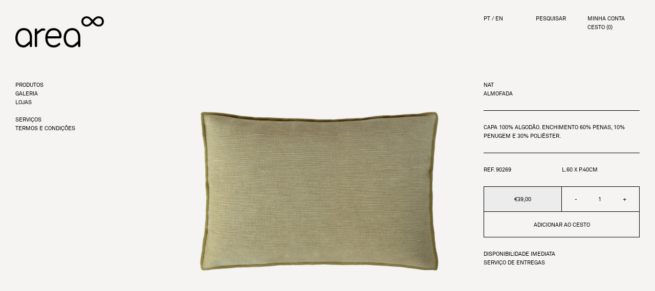

--- FILE ---
content_type: text/html; charset=utf-8
request_url: https://areastore.com/products/90269-nat-almofada
body_size: 31870
content:

  
    
<!doctype html>
<html class="no-js supports-no-cookies html-product has-discount-bar" lang="pt-PT">
<head>
  <meta charset="utf-8">
  <meta http-equiv="X-UA-Compatible" content="IE=edge">
  <meta name="viewport" content="width=device-width,initial-scale=1">
  <meta name="theme-color" content="">
  <link rel="canonical" href="https://areastore.com/products/90269-nat-almofada"><link rel="shortcut icon" href="//areastore.com/cdn/shop/files/favicon-area_32x32.png?v=1635161553" type="image/png"><title>90269 NAT ALMOFADA
&ndash; areastore.com</title><meta name="description" content="Capa 100% algodão. Enchimento 60% penas, 10% penugem e 30% poliéster."><script type="text/javascript">
  window.isense_gdpr_privacy_policy_text = "Política de Privacidade";
  window.isense_gdpr_accept_button_text = "ACEITAR TODAS";
  window.isense_gdpr_close_button_text = "Fechar";
  window.isense_gdpr_change_cookies_text = "SELECCIONAR COOKIES";
  window.isense_gdpr_text = "USAMOS COOKIES PARA MELHORAR A SUA EXPERIÊNCIA";

  window.isense_gdpr_strict_cookies_checkbox = "ESTRITAMENTE NECESSÁRIAS";
  window.isense_gdpr_strict_cookies_text = "Estas cookies são necessárias ao funcionamento do site e não podem ser desactivadas. São apenas adicionadas em resposta à acções do utilizador, tais como a selecção de língua, moeda, início de sessão e preferências de privacidade. Pode configurar o seu browser para bloquear estas cookies, mas o site poderá não funcionar correctamente.";

  window.isense_gdpr_analytics_cookies_checkbox = "ANALÍTICAS E ESTATÍSTICAS";
  window.isense_gdpr_analytics_cookies_text = "Estas cookies permitem-nos medir o tráfego de visitantes e identificar as origens, mediante a recolha de informação em conjuntos de dados. Também ajudam-nos a medir a popularidade dos produtos e acções.";

  window.isense_gdpr_marketing_cookies_checkbox = "MARKETING E RETARGETING";
  window.isense_gdpr_marketing_cookies_text = "Estas cookies são adicionadas pelos nossos parceiros de marketing e publicidade. Poderão ser usadas para construir um perfil dos seus interesses, para poder mostrar-lhe anúncios mais relevantes para si. Se não permitir estas cookies, não receberá anúncios adaptados aos seus interesses.";

  window.isense_gdpr_functionality_cookies_checkbox = "FUNCIONAIS";
  window.isense_gdpr_functionality_cookies_text = "Estas cookies permitem que o nosso site ofereça funcionalidades adicionais e configurações pessoais. Podem ser adicionadas por nós ou por terceiros, como fornecedores de serviços que tenhamos incluído nas nossas páginas. Se não permitir estas cookies, estes serviços poderão não funcionar correctamente.";

  window.isense_gdpr_popup_header = "ESCOLHA OS TIPOS DE COOKIES QUE ACEITA";
  window.isense_gdpr_dismiss_button_text = "Fechar";

  window.isense_gdpr_accept_selected_button_text = "ACEITAR SELECÇÃO";
  window.isense_gdpr_accept_all_button_text = "ACEITAR TODAS";

  window.isense_gdpr_data_collection_text = "*Ao clicar nos botões acima de consentimento para coletar um endereço IP e e-mail (se tiver registrado). Para mais informação, veja nossa <a href='https://areastore-com.myshopify.com/pages/gdpr-compliance'>Conformidade GDPR</a>";
</script>
  


<meta property="og:site_name" content="areastore.com">
<meta property="og:url" content="https://areastore.com/products/90269-nat-almofada">
<meta property="og:title" content="90269 NAT ALMOFADA">
<meta property="og:type" content="product">
<meta property="og:description" content="Capa 100% algodão. Enchimento 60% penas, 10% penugem e 30% poliéster."><meta property="product:availability" content="instock">
  <meta property="product:price:amount" content="39,00">
  <meta property="product:price:currency" content="EUR"><meta property="og:image" content="http://areastore.com/cdn/shop/files/90269.png?v=1703689364">
      <meta property="og:image:secure_url" content="https://areastore.com/cdn/shop/files/90269.png?v=1703689364">
      <meta property="og:image:width" content="4472">
      <meta property="og:image:height" content="4472">
      <meta property="og:image:alt" content="90269 NAT ALMOFADA">

<meta name="twitter:site" content="@">
<meta name="twitter:card" content="summary_large_image">
<meta name="twitter:title" content="90269 NAT ALMOFADA">
<meta name="twitter:description" content="Capa 100% algodão. Enchimento 60% penas, 10% penugem e 30% poliéster.">

  
<link type="text/css" href="//areastore.com/cdn/shop/t/31/assets/vendors@layout.theme.css?v=70739236079493319041758548371" rel="stylesheet"><link type="text/css" href="//areastore.com/cdn/shop/t/31/assets/layout.theme.css?v=115565231921041044991764957631" rel="stylesheet"><link type="text/css" href="//areastore.com/cdn/shop/t/31/assets/layout.theme.styleLiquid.scss.css?v=75789508706063305271758548371" rel="stylesheet">
  <style>
  /* For now it's empty */
</style>


  <script>
    document.documentElement.className = document.documentElement.className.replace('no-js', '');

    window.theme = {
      strings: {
        addToCart: "Adicionar ao cesto",
        soldOut: "Esgotado",
        unavailable: "Indisponível"
      },
      moneyFormat: "€{{amount_with_comma_separator}}"
    };
  </script>

  
<script type="text/javascript" src="//areastore.com/cdn/shop/t/31/assets/vendors@layout.theme.js?v=99082356363966229571763545352" defer="defer"></script><script type="text/javascript" src="//areastore.com/cdn/shop/t/31/assets/layout.theme.js?v=22460448018757024711763545310" defer="defer"></script><link rel="prefetch" href="//areastore.com/cdn/shop/t/31/assets/template.cart.js?v=77798850160467007801763545305" as="script"><link rel="prefetch" href="//areastore.com/cdn/shop/t/31/assets/template.collection.column4.js?v=7159201768315340091763545332" as="script"><link rel="prefetch" href="//areastore.com/cdn/shop/t/31/assets/template.collection.column_landscape.js?v=105006106332885604801763545233" as="script"><link rel="prefetch" href="//areastore.com/cdn/shop/t/31/assets/template.collection.grid1-mobile.js?v=174752846908065948621763545237" as="script"><link rel="prefetch" href="//areastore.com/cdn/shop/t/31/assets/template.collection.js?v=176189030371032233001763545230" as="script"><link rel="prefetch" href="//areastore.com/cdn/shop/t/31/assets/vendors@template.gift_card.js?v=19822157313175528641759850503" as="script"><link rel="prefetch" href="//areastore.com/cdn/shop/t/31/assets/template.gift_card.js?v=67812685485838337241759850523" as="script"><script type="text/javascript" src="//areastore.com/cdn/shop/t/31/assets/vendors@template.index@template.page.kelly-wearstler@template.page.l-object@template.page.louise-roe@template.page.marie-michielssen@template.page.stores@template.page.the-tom-dixon-experiment@template.page.tom-dixon@template.product.js?v=133224352851858706361763545332" defer="defer"></script><link rel="prefetch" href="//areastore.com/cdn/shop/t/31/assets/template.index.js?v=45170590908883998601763545266" as="script"><link rel="prefetch" href="//areastore.com/cdn/shop/t/31/assets/template.page.kelly-wearstler.js?v=15208875051745789391763545240" as="script"><link rel="prefetch" href="//areastore.com/cdn/shop/t/31/assets/template.page.l-object.js?v=38385402820503176101763545258" as="script"><link rel="prefetch" href="//areastore.com/cdn/shop/t/31/assets/template.page.louise-roe.js?v=174921817188522159611763545300" as="script"><link rel="prefetch" href="//areastore.com/cdn/shop/t/31/assets/template.page.marie-michielssen.js?v=135848328597787704441763545357" as="script"><link rel="prefetch" href="//areastore.com/cdn/shop/t/31/assets/template.page.stores.js?v=121748036724765135381763545284" as="script"><link rel="prefetch" href="//areastore.com/cdn/shop/t/31/assets/template.page.the-tom-dixon-experiment.js?v=56379679758480299101763545240" as="script"><link rel="prefetch" href="//areastore.com/cdn/shop/t/31/assets/template.page.tom-dixon-video.js?v=163396222132562031621759850503" as="script"><link rel="prefetch" href="//areastore.com/cdn/shop/t/31/assets/template.page.tom-dixon.js?v=98819262355593786971763545343" as="script"><script type="text/javascript" src="//areastore.com/cdn/shop/t/31/assets/template.product.js?v=178100916864426304761763545279" defer="defer"></script><link rel="prefetch" href="//areastore.com/cdn/shop/t/31/assets/template.search.js?v=138737469379272553461763545329" as="script"><link rel="prefetch" href="//areastore.com/cdn/shop/t/31/assets/template.account.js?v=153250197118032110781759850466" as="script"><link rel="prefetch" href="//areastore.com/cdn/shop/t/31/assets/template.addresses.js?v=153653022227676778961759850560" as="script"><link rel="prefetch" href="//areastore.com/cdn/shop/t/31/assets/template.login.js?v=179133615755645740891759850477" as="script">
  <script>window.performance && window.performance.mark && window.performance.mark('shopify.content_for_header.start');</script><meta id="shopify-digital-wallet" name="shopify-digital-wallet" content="/50922979503/digital_wallets/dialog">
<link rel="alternate" hreflang="x-default" href="https://areastore.com/products/90269-nat-almofada">
<link rel="alternate" hreflang="pt-PT" href="https://areastore.com/products/90269-nat-almofada">
<link rel="alternate" hreflang="en-PT" href="https://areastore.com/en/products/90269-nat-almofada">
<link rel="alternate" type="application/json+oembed" href="https://areastore.com/products/90269-nat-almofada.oembed">
<script async="async" src="/checkouts/internal/preloads.js?locale=pt-PT"></script>
<script id="shopify-features" type="application/json">{"accessToken":"f563d143cbd5181131d9e59af4185c5d","betas":["rich-media-storefront-analytics"],"domain":"areastore.com","predictiveSearch":true,"shopId":50922979503,"locale":"pt-pt"}</script>
<script>var Shopify = Shopify || {};
Shopify.shop = "areastore-com.myshopify.com";
Shopify.locale = "pt-PT";
Shopify.currency = {"active":"EUR","rate":"1.0"};
Shopify.country = "PT";
Shopify.theme = {"name":"AREA V2","id":182364504450,"schema_name":"Starter theme","schema_version":"1.0.0","theme_store_id":796,"role":"main"};
Shopify.theme.handle = "null";
Shopify.theme.style = {"id":null,"handle":null};
Shopify.cdnHost = "areastore.com/cdn";
Shopify.routes = Shopify.routes || {};
Shopify.routes.root = "/";</script>
<script type="module">!function(o){(o.Shopify=o.Shopify||{}).modules=!0}(window);</script>
<script>!function(o){function n(){var o=[];function n(){o.push(Array.prototype.slice.apply(arguments))}return n.q=o,n}var t=o.Shopify=o.Shopify||{};t.loadFeatures=n(),t.autoloadFeatures=n()}(window);</script>
<script id="shop-js-analytics" type="application/json">{"pageType":"product"}</script>
<script defer="defer" async type="module" src="//areastore.com/cdn/shopifycloud/shop-js/modules/v2/client.init-shop-cart-sync_DbS2w7MO.pt-PT.esm.js"></script>
<script defer="defer" async type="module" src="//areastore.com/cdn/shopifycloud/shop-js/modules/v2/chunk.common_BMdSuj6q.esm.js"></script>
<script type="module">
  await import("//areastore.com/cdn/shopifycloud/shop-js/modules/v2/client.init-shop-cart-sync_DbS2w7MO.pt-PT.esm.js");
await import("//areastore.com/cdn/shopifycloud/shop-js/modules/v2/chunk.common_BMdSuj6q.esm.js");

  window.Shopify.SignInWithShop?.initShopCartSync?.({"fedCMEnabled":true,"windoidEnabled":true});

</script>
<script>(function() {
  var isLoaded = false;
  function asyncLoad() {
    if (isLoaded) return;
    isLoaded = true;
    var urls = ["https:\/\/static.klaviyo.com\/onsite\/js\/klaviyo.js?company_id=UhxX5P\u0026shop=areastore-com.myshopify.com","https:\/\/d1hcrjcdtouu7e.cloudfront.net\/js\/gdpr_cookie_consent.min.js?shop=areastore-com.myshopify.com"];
    for (var i = 0; i < urls.length; i++) {
      var s = document.createElement('script');
      s.type = 'text/javascript';
      s.async = true;
      s.src = urls[i];
      var x = document.getElementsByTagName('script')[0];
      x.parentNode.insertBefore(s, x);
    }
  };
  if(window.attachEvent) {
    window.attachEvent('onload', asyncLoad);
  } else {
    window.addEventListener('load', asyncLoad, false);
  }
})();</script>
<script id="__st">var __st={"a":50922979503,"offset":0,"reqid":"71e7d3e7-917b-4e0d-9e16-83a6ab27f598-1767753249","pageurl":"areastore.com\/products\/90269-nat-almofada","u":"4208a2982f6c","p":"product","rtyp":"product","rid":8754708218197};</script>
<script>window.ShopifyPaypalV4VisibilityTracking = true;</script>
<script id="captcha-bootstrap">!function(){'use strict';const t='contact',e='account',n='new_comment',o=[[t,t],['blogs',n],['comments',n],[t,'customer']],c=[[e,'customer_login'],[e,'guest_login'],[e,'recover_customer_password'],[e,'create_customer']],r=t=>t.map((([t,e])=>`form[action*='/${t}']:not([data-nocaptcha='true']) input[name='form_type'][value='${e}']`)).join(','),a=t=>()=>t?[...document.querySelectorAll(t)].map((t=>t.form)):[];function s(){const t=[...o],e=r(t);return a(e)}const i='password',u='form_key',d=['recaptcha-v3-token','g-recaptcha-response','h-captcha-response',i],f=()=>{try{return window.sessionStorage}catch{return}},m='__shopify_v',_=t=>t.elements[u];function p(t,e,n=!1){try{const o=window.sessionStorage,c=JSON.parse(o.getItem(e)),{data:r}=function(t){const{data:e,action:n}=t;return t[m]||n?{data:e,action:n}:{data:t,action:n}}(c);for(const[e,n]of Object.entries(r))t.elements[e]&&(t.elements[e].value=n);n&&o.removeItem(e)}catch(o){console.error('form repopulation failed',{error:o})}}const l='form_type',E='cptcha';function T(t){t.dataset[E]=!0}const w=window,h=w.document,L='Shopify',v='ce_forms',y='captcha';let A=!1;((t,e)=>{const n=(g='f06e6c50-85a8-45c8-87d0-21a2b65856fe',I='https://cdn.shopify.com/shopifycloud/storefront-forms-hcaptcha/ce_storefront_forms_captcha_hcaptcha.v1.5.2.iife.js',D={infoText:'Protegido por hCaptcha',privacyText:'Privacidade',termsText:'Termos'},(t,e,n)=>{const o=w[L][v],c=o.bindForm;if(c)return c(t,g,e,D).then(n);var r;o.q.push([[t,g,e,D],n]),r=I,A||(h.body.append(Object.assign(h.createElement('script'),{id:'captcha-provider',async:!0,src:r})),A=!0)});var g,I,D;w[L]=w[L]||{},w[L][v]=w[L][v]||{},w[L][v].q=[],w[L][y]=w[L][y]||{},w[L][y].protect=function(t,e){n(t,void 0,e),T(t)},Object.freeze(w[L][y]),function(t,e,n,w,h,L){const[v,y,A,g]=function(t,e,n){const i=e?o:[],u=t?c:[],d=[...i,...u],f=r(d),m=r(i),_=r(d.filter((([t,e])=>n.includes(e))));return[a(f),a(m),a(_),s()]}(w,h,L),I=t=>{const e=t.target;return e instanceof HTMLFormElement?e:e&&e.form},D=t=>v().includes(t);t.addEventListener('submit',(t=>{const e=I(t);if(!e)return;const n=D(e)&&!e.dataset.hcaptchaBound&&!e.dataset.recaptchaBound,o=_(e),c=g().includes(e)&&(!o||!o.value);(n||c)&&t.preventDefault(),c&&!n&&(function(t){try{if(!f())return;!function(t){const e=f();if(!e)return;const n=_(t);if(!n)return;const o=n.value;o&&e.removeItem(o)}(t);const e=Array.from(Array(32),(()=>Math.random().toString(36)[2])).join('');!function(t,e){_(t)||t.append(Object.assign(document.createElement('input'),{type:'hidden',name:u})),t.elements[u].value=e}(t,e),function(t,e){const n=f();if(!n)return;const o=[...t.querySelectorAll(`input[type='${i}']`)].map((({name:t})=>t)),c=[...d,...o],r={};for(const[a,s]of new FormData(t).entries())c.includes(a)||(r[a]=s);n.setItem(e,JSON.stringify({[m]:1,action:t.action,data:r}))}(t,e)}catch(e){console.error('failed to persist form',e)}}(e),e.submit())}));const S=(t,e)=>{t&&!t.dataset[E]&&(n(t,e.some((e=>e===t))),T(t))};for(const o of['focusin','change'])t.addEventListener(o,(t=>{const e=I(t);D(e)&&S(e,y())}));const B=e.get('form_key'),M=e.get(l),P=B&&M;t.addEventListener('DOMContentLoaded',(()=>{const t=y();if(P)for(const e of t)e.elements[l].value===M&&p(e,B);[...new Set([...A(),...v().filter((t=>'true'===t.dataset.shopifyCaptcha))])].forEach((e=>S(e,t)))}))}(h,new URLSearchParams(w.location.search),n,t,e,['guest_login'])})(!0,!0)}();</script>
<script integrity="sha256-4kQ18oKyAcykRKYeNunJcIwy7WH5gtpwJnB7kiuLZ1E=" data-source-attribution="shopify.loadfeatures" defer="defer" src="//areastore.com/cdn/shopifycloud/storefront/assets/storefront/load_feature-a0a9edcb.js" crossorigin="anonymous"></script>
<script data-source-attribution="shopify.dynamic_checkout.dynamic.init">var Shopify=Shopify||{};Shopify.PaymentButton=Shopify.PaymentButton||{isStorefrontPortableWallets:!0,init:function(){window.Shopify.PaymentButton.init=function(){};var t=document.createElement("script");t.src="https://areastore.com/cdn/shopifycloud/portable-wallets/latest/portable-wallets.pt-pt.js",t.type="module",document.head.appendChild(t)}};
</script>
<script data-source-attribution="shopify.dynamic_checkout.buyer_consent">
  function portableWalletsHideBuyerConsent(e){var t=document.getElementById("shopify-buyer-consent"),n=document.getElementById("shopify-subscription-policy-button");t&&n&&(t.classList.add("hidden"),t.setAttribute("aria-hidden","true"),n.removeEventListener("click",e))}function portableWalletsShowBuyerConsent(e){var t=document.getElementById("shopify-buyer-consent"),n=document.getElementById("shopify-subscription-policy-button");t&&n&&(t.classList.remove("hidden"),t.removeAttribute("aria-hidden"),n.addEventListener("click",e))}window.Shopify?.PaymentButton&&(window.Shopify.PaymentButton.hideBuyerConsent=portableWalletsHideBuyerConsent,window.Shopify.PaymentButton.showBuyerConsent=portableWalletsShowBuyerConsent);
</script>
<script data-source-attribution="shopify.dynamic_checkout.cart.bootstrap">document.addEventListener("DOMContentLoaded",(function(){function t(){return document.querySelector("shopify-accelerated-checkout-cart, shopify-accelerated-checkout")}if(t())Shopify.PaymentButton.init();else{new MutationObserver((function(e,n){t()&&(Shopify.PaymentButton.init(),n.disconnect())})).observe(document.body,{childList:!0,subtree:!0})}}));
</script>

<script>window.performance && window.performance.mark && window.performance.mark('shopify.content_for_header.end');</script>
<link href="https://monorail-edge.shopifysvc.com" rel="dns-prefetch">
<script>(function(){if ("sendBeacon" in navigator && "performance" in window) {try {var session_token_from_headers = performance.getEntriesByType('navigation')[0].serverTiming.find(x => x.name == '_s').description;} catch {var session_token_from_headers = undefined;}var session_cookie_matches = document.cookie.match(/_shopify_s=([^;]*)/);var session_token_from_cookie = session_cookie_matches && session_cookie_matches.length === 2 ? session_cookie_matches[1] : "";var session_token = session_token_from_headers || session_token_from_cookie || "";function handle_abandonment_event(e) {var entries = performance.getEntries().filter(function(entry) {return /monorail-edge.shopifysvc.com/.test(entry.name);});if (!window.abandonment_tracked && entries.length === 0) {window.abandonment_tracked = true;var currentMs = Date.now();var navigation_start = performance.timing.navigationStart;var payload = {shop_id: 50922979503,url: window.location.href,navigation_start,duration: currentMs - navigation_start,session_token,page_type: "product"};window.navigator.sendBeacon("https://monorail-edge.shopifysvc.com/v1/produce", JSON.stringify({schema_id: "online_store_buyer_site_abandonment/1.1",payload: payload,metadata: {event_created_at_ms: currentMs,event_sent_at_ms: currentMs}}));}}window.addEventListener('pagehide', handle_abandonment_event);}}());</script>
<script id="web-pixels-manager-setup">(function e(e,d,r,n,o){if(void 0===o&&(o={}),!Boolean(null===(a=null===(i=window.Shopify)||void 0===i?void 0:i.analytics)||void 0===a?void 0:a.replayQueue)){var i,a;window.Shopify=window.Shopify||{};var t=window.Shopify;t.analytics=t.analytics||{};var s=t.analytics;s.replayQueue=[],s.publish=function(e,d,r){return s.replayQueue.push([e,d,r]),!0};try{self.performance.mark("wpm:start")}catch(e){}var l=function(){var e={modern:/Edge?\/(1{2}[4-9]|1[2-9]\d|[2-9]\d{2}|\d{4,})\.\d+(\.\d+|)|Firefox\/(1{2}[4-9]|1[2-9]\d|[2-9]\d{2}|\d{4,})\.\d+(\.\d+|)|Chrom(ium|e)\/(9{2}|\d{3,})\.\d+(\.\d+|)|(Maci|X1{2}).+ Version\/(15\.\d+|(1[6-9]|[2-9]\d|\d{3,})\.\d+)([,.]\d+|)( \(\w+\)|)( Mobile\/\w+|) Safari\/|Chrome.+OPR\/(9{2}|\d{3,})\.\d+\.\d+|(CPU[ +]OS|iPhone[ +]OS|CPU[ +]iPhone|CPU IPhone OS|CPU iPad OS)[ +]+(15[._]\d+|(1[6-9]|[2-9]\d|\d{3,})[._]\d+)([._]\d+|)|Android:?[ /-](13[3-9]|1[4-9]\d|[2-9]\d{2}|\d{4,})(\.\d+|)(\.\d+|)|Android.+Firefox\/(13[5-9]|1[4-9]\d|[2-9]\d{2}|\d{4,})\.\d+(\.\d+|)|Android.+Chrom(ium|e)\/(13[3-9]|1[4-9]\d|[2-9]\d{2}|\d{4,})\.\d+(\.\d+|)|SamsungBrowser\/([2-9]\d|\d{3,})\.\d+/,legacy:/Edge?\/(1[6-9]|[2-9]\d|\d{3,})\.\d+(\.\d+|)|Firefox\/(5[4-9]|[6-9]\d|\d{3,})\.\d+(\.\d+|)|Chrom(ium|e)\/(5[1-9]|[6-9]\d|\d{3,})\.\d+(\.\d+|)([\d.]+$|.*Safari\/(?![\d.]+ Edge\/[\d.]+$))|(Maci|X1{2}).+ Version\/(10\.\d+|(1[1-9]|[2-9]\d|\d{3,})\.\d+)([,.]\d+|)( \(\w+\)|)( Mobile\/\w+|) Safari\/|Chrome.+OPR\/(3[89]|[4-9]\d|\d{3,})\.\d+\.\d+|(CPU[ +]OS|iPhone[ +]OS|CPU[ +]iPhone|CPU IPhone OS|CPU iPad OS)[ +]+(10[._]\d+|(1[1-9]|[2-9]\d|\d{3,})[._]\d+)([._]\d+|)|Android:?[ /-](13[3-9]|1[4-9]\d|[2-9]\d{2}|\d{4,})(\.\d+|)(\.\d+|)|Mobile Safari.+OPR\/([89]\d|\d{3,})\.\d+\.\d+|Android.+Firefox\/(13[5-9]|1[4-9]\d|[2-9]\d{2}|\d{4,})\.\d+(\.\d+|)|Android.+Chrom(ium|e)\/(13[3-9]|1[4-9]\d|[2-9]\d{2}|\d{4,})\.\d+(\.\d+|)|Android.+(UC? ?Browser|UCWEB|U3)[ /]?(15\.([5-9]|\d{2,})|(1[6-9]|[2-9]\d|\d{3,})\.\d+)\.\d+|SamsungBrowser\/(5\.\d+|([6-9]|\d{2,})\.\d+)|Android.+MQ{2}Browser\/(14(\.(9|\d{2,})|)|(1[5-9]|[2-9]\d|\d{3,})(\.\d+|))(\.\d+|)|K[Aa][Ii]OS\/(3\.\d+|([4-9]|\d{2,})\.\d+)(\.\d+|)/},d=e.modern,r=e.legacy,n=navigator.userAgent;return n.match(d)?"modern":n.match(r)?"legacy":"unknown"}(),u="modern"===l?"modern":"legacy",c=(null!=n?n:{modern:"",legacy:""})[u],f=function(e){return[e.baseUrl,"/wpm","/b",e.hashVersion,"modern"===e.buildTarget?"m":"l",".js"].join("")}({baseUrl:d,hashVersion:r,buildTarget:u}),m=function(e){var d=e.version,r=e.bundleTarget,n=e.surface,o=e.pageUrl,i=e.monorailEndpoint;return{emit:function(e){var a=e.status,t=e.errorMsg,s=(new Date).getTime(),l=JSON.stringify({metadata:{event_sent_at_ms:s},events:[{schema_id:"web_pixels_manager_load/3.1",payload:{version:d,bundle_target:r,page_url:o,status:a,surface:n,error_msg:t},metadata:{event_created_at_ms:s}}]});if(!i)return console&&console.warn&&console.warn("[Web Pixels Manager] No Monorail endpoint provided, skipping logging."),!1;try{return self.navigator.sendBeacon.bind(self.navigator)(i,l)}catch(e){}var u=new XMLHttpRequest;try{return u.open("POST",i,!0),u.setRequestHeader("Content-Type","text/plain"),u.send(l),!0}catch(e){return console&&console.warn&&console.warn("[Web Pixels Manager] Got an unhandled error while logging to Monorail."),!1}}}}({version:r,bundleTarget:l,surface:e.surface,pageUrl:self.location.href,monorailEndpoint:e.monorailEndpoint});try{o.browserTarget=l,function(e){var d=e.src,r=e.async,n=void 0===r||r,o=e.onload,i=e.onerror,a=e.sri,t=e.scriptDataAttributes,s=void 0===t?{}:t,l=document.createElement("script"),u=document.querySelector("head"),c=document.querySelector("body");if(l.async=n,l.src=d,a&&(l.integrity=a,l.crossOrigin="anonymous"),s)for(var f in s)if(Object.prototype.hasOwnProperty.call(s,f))try{l.dataset[f]=s[f]}catch(e){}if(o&&l.addEventListener("load",o),i&&l.addEventListener("error",i),u)u.appendChild(l);else{if(!c)throw new Error("Did not find a head or body element to append the script");c.appendChild(l)}}({src:f,async:!0,onload:function(){if(!function(){var e,d;return Boolean(null===(d=null===(e=window.Shopify)||void 0===e?void 0:e.analytics)||void 0===d?void 0:d.initialized)}()){var d=window.webPixelsManager.init(e)||void 0;if(d){var r=window.Shopify.analytics;r.replayQueue.forEach((function(e){var r=e[0],n=e[1],o=e[2];d.publishCustomEvent(r,n,o)})),r.replayQueue=[],r.publish=d.publishCustomEvent,r.visitor=d.visitor,r.initialized=!0}}},onerror:function(){return m.emit({status:"failed",errorMsg:"".concat(f," has failed to load")})},sri:function(e){var d=/^sha384-[A-Za-z0-9+/=]+$/;return"string"==typeof e&&d.test(e)}(c)?c:"",scriptDataAttributes:o}),m.emit({status:"loading"})}catch(e){m.emit({status:"failed",errorMsg:(null==e?void 0:e.message)||"Unknown error"})}}})({shopId: 50922979503,storefrontBaseUrl: "https://areastore.com",extensionsBaseUrl: "https://extensions.shopifycdn.com/cdn/shopifycloud/web-pixels-manager",monorailEndpoint: "https://monorail-edge.shopifysvc.com/unstable/produce_batch",surface: "storefront-renderer",enabledBetaFlags: ["2dca8a86","a0d5f9d2"],webPixelsConfigList: [{"id":"2588770690","configuration":"{\"accountID\":\"UhxX5P\",\"webPixelConfig\":\"eyJlbmFibGVBZGRlZFRvQ2FydEV2ZW50cyI6IHRydWV9\"}","eventPayloadVersion":"v1","runtimeContext":"STRICT","scriptVersion":"524f6c1ee37bacdca7657a665bdca589","type":"APP","apiClientId":123074,"privacyPurposes":["ANALYTICS","MARKETING"],"dataSharingAdjustments":{"protectedCustomerApprovalScopes":["read_customer_address","read_customer_email","read_customer_name","read_customer_personal_data","read_customer_phone"]}},{"id":"shopify-app-pixel","configuration":"{}","eventPayloadVersion":"v1","runtimeContext":"STRICT","scriptVersion":"0450","apiClientId":"shopify-pixel","type":"APP","privacyPurposes":["ANALYTICS","MARKETING"]},{"id":"shopify-custom-pixel","eventPayloadVersion":"v1","runtimeContext":"LAX","scriptVersion":"0450","apiClientId":"shopify-pixel","type":"CUSTOM","privacyPurposes":["ANALYTICS","MARKETING"]}],isMerchantRequest: false,initData: {"shop":{"name":"areastore.com","paymentSettings":{"currencyCode":"EUR"},"myshopifyDomain":"areastore-com.myshopify.com","countryCode":"PT","storefrontUrl":"https:\/\/areastore.com"},"customer":null,"cart":null,"checkout":null,"productVariants":[{"price":{"amount":39.0,"currencyCode":"EUR"},"product":{"title":"90269 NAT ALMOFADA","vendor":"Area Store","id":"8754708218197","untranslatedTitle":"90269 NAT ALMOFADA","url":"\/products\/90269-nat-almofada","type":""},"id":"47143280181589","image":{"src":"\/\/areastore.com\/cdn\/shop\/files\/90269.png?v=1703689364"},"sku":"","title":"Default Title","untranslatedTitle":"Default Title"}],"purchasingCompany":null},},"https://areastore.com/cdn","7cecd0b6w90c54c6cpe92089d5m57a67346",{"modern":"","legacy":""},{"shopId":"50922979503","storefrontBaseUrl":"https:\/\/areastore.com","extensionBaseUrl":"https:\/\/extensions.shopifycdn.com\/cdn\/shopifycloud\/web-pixels-manager","surface":"storefront-renderer","enabledBetaFlags":"[\"2dca8a86\", \"a0d5f9d2\"]","isMerchantRequest":"false","hashVersion":"7cecd0b6w90c54c6cpe92089d5m57a67346","publish":"custom","events":"[[\"page_viewed\",{}],[\"product_viewed\",{\"productVariant\":{\"price\":{\"amount\":39.0,\"currencyCode\":\"EUR\"},\"product\":{\"title\":\"90269 NAT ALMOFADA\",\"vendor\":\"Area Store\",\"id\":\"8754708218197\",\"untranslatedTitle\":\"90269 NAT ALMOFADA\",\"url\":\"\/products\/90269-nat-almofada\",\"type\":\"\"},\"id\":\"47143280181589\",\"image\":{\"src\":\"\/\/areastore.com\/cdn\/shop\/files\/90269.png?v=1703689364\"},\"sku\":\"\",\"title\":\"Default Title\",\"untranslatedTitle\":\"Default Title\"}}]]"});</script><script>
  window.ShopifyAnalytics = window.ShopifyAnalytics || {};
  window.ShopifyAnalytics.meta = window.ShopifyAnalytics.meta || {};
  window.ShopifyAnalytics.meta.currency = 'EUR';
  var meta = {"product":{"id":8754708218197,"gid":"gid:\/\/shopify\/Product\/8754708218197","vendor":"Area Store","type":"","handle":"90269-nat-almofada","variants":[{"id":47143280181589,"price":3900,"name":"90269 NAT ALMOFADA","public_title":null,"sku":""}],"remote":false},"page":{"pageType":"product","resourceType":"product","resourceId":8754708218197,"requestId":"71e7d3e7-917b-4e0d-9e16-83a6ab27f598-1767753249"}};
  for (var attr in meta) {
    window.ShopifyAnalytics.meta[attr] = meta[attr];
  }
</script>
<script class="analytics">
  (function () {
    var customDocumentWrite = function(content) {
      var jquery = null;

      if (window.jQuery) {
        jquery = window.jQuery;
      } else if (window.Checkout && window.Checkout.$) {
        jquery = window.Checkout.$;
      }

      if (jquery) {
        jquery('body').append(content);
      }
    };

    var hasLoggedConversion = function(token) {
      if (token) {
        return document.cookie.indexOf('loggedConversion=' + token) !== -1;
      }
      return false;
    }

    var setCookieIfConversion = function(token) {
      if (token) {
        var twoMonthsFromNow = new Date(Date.now());
        twoMonthsFromNow.setMonth(twoMonthsFromNow.getMonth() + 2);

        document.cookie = 'loggedConversion=' + token + '; expires=' + twoMonthsFromNow;
      }
    }

    var trekkie = window.ShopifyAnalytics.lib = window.trekkie = window.trekkie || [];
    if (trekkie.integrations) {
      return;
    }
    trekkie.methods = [
      'identify',
      'page',
      'ready',
      'track',
      'trackForm',
      'trackLink'
    ];
    trekkie.factory = function(method) {
      return function() {
        var args = Array.prototype.slice.call(arguments);
        args.unshift(method);
        trekkie.push(args);
        return trekkie;
      };
    };
    for (var i = 0; i < trekkie.methods.length; i++) {
      var key = trekkie.methods[i];
      trekkie[key] = trekkie.factory(key);
    }
    trekkie.load = function(config) {
      trekkie.config = config || {};
      trekkie.config.initialDocumentCookie = document.cookie;
      var first = document.getElementsByTagName('script')[0];
      var script = document.createElement('script');
      script.type = 'text/javascript';
      script.onerror = function(e) {
        var scriptFallback = document.createElement('script');
        scriptFallback.type = 'text/javascript';
        scriptFallback.onerror = function(error) {
                var Monorail = {
      produce: function produce(monorailDomain, schemaId, payload) {
        var currentMs = new Date().getTime();
        var event = {
          schema_id: schemaId,
          payload: payload,
          metadata: {
            event_created_at_ms: currentMs,
            event_sent_at_ms: currentMs
          }
        };
        return Monorail.sendRequest("https://" + monorailDomain + "/v1/produce", JSON.stringify(event));
      },
      sendRequest: function sendRequest(endpointUrl, payload) {
        // Try the sendBeacon API
        if (window && window.navigator && typeof window.navigator.sendBeacon === 'function' && typeof window.Blob === 'function' && !Monorail.isIos12()) {
          var blobData = new window.Blob([payload], {
            type: 'text/plain'
          });

          if (window.navigator.sendBeacon(endpointUrl, blobData)) {
            return true;
          } // sendBeacon was not successful

        } // XHR beacon

        var xhr = new XMLHttpRequest();

        try {
          xhr.open('POST', endpointUrl);
          xhr.setRequestHeader('Content-Type', 'text/plain');
          xhr.send(payload);
        } catch (e) {
          console.log(e);
        }

        return false;
      },
      isIos12: function isIos12() {
        return window.navigator.userAgent.lastIndexOf('iPhone; CPU iPhone OS 12_') !== -1 || window.navigator.userAgent.lastIndexOf('iPad; CPU OS 12_') !== -1;
      }
    };
    Monorail.produce('monorail-edge.shopifysvc.com',
      'trekkie_storefront_load_errors/1.1',
      {shop_id: 50922979503,
      theme_id: 182364504450,
      app_name: "storefront",
      context_url: window.location.href,
      source_url: "//areastore.com/cdn/s/trekkie.storefront.8f32c7f0b513e73f3235c26245676203e1209161.min.js"});

        };
        scriptFallback.async = true;
        scriptFallback.src = '//areastore.com/cdn/s/trekkie.storefront.8f32c7f0b513e73f3235c26245676203e1209161.min.js';
        first.parentNode.insertBefore(scriptFallback, first);
      };
      script.async = true;
      script.src = '//areastore.com/cdn/s/trekkie.storefront.8f32c7f0b513e73f3235c26245676203e1209161.min.js';
      first.parentNode.insertBefore(script, first);
    };
    trekkie.load(
      {"Trekkie":{"appName":"storefront","development":false,"defaultAttributes":{"shopId":50922979503,"isMerchantRequest":null,"themeId":182364504450,"themeCityHash":"11345819404694211914","contentLanguage":"pt-PT","currency":"EUR"},"isServerSideCookieWritingEnabled":true,"monorailRegion":"shop_domain","enabledBetaFlags":["65f19447"]},"Session Attribution":{},"S2S":{"facebookCapiEnabled":false,"source":"trekkie-storefront-renderer","apiClientId":580111}}
    );

    var loaded = false;
    trekkie.ready(function() {
      if (loaded) return;
      loaded = true;

      window.ShopifyAnalytics.lib = window.trekkie;

      var originalDocumentWrite = document.write;
      document.write = customDocumentWrite;
      try { window.ShopifyAnalytics.merchantGoogleAnalytics.call(this); } catch(error) {};
      document.write = originalDocumentWrite;

      window.ShopifyAnalytics.lib.page(null,{"pageType":"product","resourceType":"product","resourceId":8754708218197,"requestId":"71e7d3e7-917b-4e0d-9e16-83a6ab27f598-1767753249","shopifyEmitted":true});

      var match = window.location.pathname.match(/checkouts\/(.+)\/(thank_you|post_purchase)/)
      var token = match? match[1]: undefined;
      if (!hasLoggedConversion(token)) {
        setCookieIfConversion(token);
        window.ShopifyAnalytics.lib.track("Viewed Product",{"currency":"EUR","variantId":47143280181589,"productId":8754708218197,"productGid":"gid:\/\/shopify\/Product\/8754708218197","name":"90269 NAT ALMOFADA","price":"39.00","sku":"","brand":"Area Store","variant":null,"category":"","nonInteraction":true,"remote":false},undefined,undefined,{"shopifyEmitted":true});
      window.ShopifyAnalytics.lib.track("monorail:\/\/trekkie_storefront_viewed_product\/1.1",{"currency":"EUR","variantId":47143280181589,"productId":8754708218197,"productGid":"gid:\/\/shopify\/Product\/8754708218197","name":"90269 NAT ALMOFADA","price":"39.00","sku":"","brand":"Area Store","variant":null,"category":"","nonInteraction":true,"remote":false,"referer":"https:\/\/areastore.com\/products\/90269-nat-almofada"});
      }
    });


        var eventsListenerScript = document.createElement('script');
        eventsListenerScript.async = true;
        eventsListenerScript.src = "//areastore.com/cdn/shopifycloud/storefront/assets/shop_events_listener-3da45d37.js";
        document.getElementsByTagName('head')[0].appendChild(eventsListenerScript);

})();</script>
<script
  defer
  src="https://areastore.com/cdn/shopifycloud/perf-kit/shopify-perf-kit-3.0.0.min.js"
  data-application="storefront-renderer"
  data-shop-id="50922979503"
  data-render-region="gcp-us-east1"
  data-page-type="product"
  data-theme-instance-id="182364504450"
  data-theme-name="Starter theme"
  data-theme-version="1.0.0"
  data-monorail-region="shop_domain"
  data-resource-timing-sampling-rate="10"
  data-shs="true"
  data-shs-beacon="true"
  data-shs-export-with-fetch="true"
  data-shs-logs-sample-rate="1"
  data-shs-beacon-endpoint="https://areastore.com/api/collect"
></script>
</head>

<body id="90269-nat-almofada" class="area-theme template-product ">

  <a class="in-page-link visually-hidden skip-link" href="#MainContent">Pular para o conteúdo</a>

  <div id="shopify-section-header" class="shopify-section"><section data-section-id="header" data-section-type="header">
  <header role="banner">
    <div class="header__content">
      <div class="header__mobile">
  <div class="header__menu">
    <a href="/" data-action="menu-open">
      <svg xmlns="http://www.w3.org/2000/svg" width="23.333" height="18.162" viewBox="0 0 23.333 18.162">
  <path id="menu" d="M20,20.5H43.333M20,29.081H43.333M20,37.662H43.333" transform="translate(-20 -20)" stroke="#000" stroke-width="1"/>
</svg>

    </a>
    <a href="/" data-action="menu-close">
      <svg xmlns="http://www.w3.org/2000/svg" width="17.206" height="17.206" viewBox="0 0 17.206 17.206">
  <path id="close" d="M20.354,19.854l16.5,16.5m-16.5,0,16.5-16.5" transform="translate(-20 -19.5)" fill="none" stroke="#000" stroke-width="1"/>
</svg>

    </a>
    <div>
      <a
        href="#"
        class="link"
        data-switch-lang="pt-PT">PT</a>
      <span class="link">
        /
      </span>
      <a
        href="#"
        class="link"
        data-switch-lang="en">EN</a>
    </div>
  </div>
  <div class="header__logo header__logo--menu header__logo--not-home">
    <!-- header__logo--not-home 
    add this in the div header__logo header__logo--menu after  the event tom dixon
    -->
    <a href="/">
      <div class="logo-area">
  <div class="logo-area__infinity">
    <svg xmlns="http://www.w3.org/2000/svg" width="43.817" height="19.718" viewBox="0 0 43.817 19.718">
  <path id="Path_21" data-name="Path 21" d="M169.542,30c4.207,0,7.554,2.075,11.432,6.638a.367.367,0,0,0,.578,0c3.878-4.565,7.027-6.638,11.5-6.638,6.135,0,10.089,4.294,10.089,9.859s-3.951,9.795-10.089,9.795c-4.475,0-7.624-1.951-11.5-6.51a.367.367,0,0,0-.578,0c-3.877,4.562-7.092,6.574-11.432,6.574-6.14,0-10.221-4.3-10.221-9.859S163.4,30,169.542,30m23.309,3.624c-3.45,0-5.877,2.525-8.9,6.071a.4.4,0,0,0,0,.457c3.019,3.545,5.447,6.07,8.9,6.07a6.085,6.085,0,0,0,6.465-6.3,6.085,6.085,0,0,0-6.465-6.3m-23.176-.064a6.189,6.189,0,0,0-6.532,6.363c0,3.78,2.755,6.3,6.532,6.3,3.452,0,5.814-2.529,8.83-6.07a.4.4,0,0,0,0-.457c-3.012-3.537-5.376-6.135-8.83-6.135" transform="translate(-159.321 -30)"/>
</svg>
  </div>
  <div class="logo-area__area">
    <svg xmlns="http://www.w3.org/2000/svg" width="127.176" height="38.231" viewBox="0 0 127.176 38.231">
  <path id="Path_21" data-name="Path 21" d="M58.17,75.937V68.7c-.02-.878-.57-12.96-11.28-12.96-9.322,0-12.432,8.1-12.432,15.621,0,4.379,2.036,14,11.92,14a5.363,5.363,0,0,0,1.121-.2,9.982,9.982,0,0,0,3.354-1.7l6.367-5.418a3.12,3.12,0,0,0,.95-2.107m0,10.783V82.963l-4.464,3.8c-1.87,1.419-4.889,2.965-7.39,2.9C32.019,89.637,30,75.58,30,71.365c0-9.934,4.885-19.92,16.89-19.92,10.189,0,15.659,8.635,15.738,17.245v6.69c.007.079.011.16.011.244,0,.14,0,.282-.011.424V86.72c0,2.866-4.458,2.866-4.458,0M93.08,71.938c.183,7.387,3.669,13.438,12.292,13.438a13.32,13.32,0,0,0,3.081-.5A11.517,11.517,0,0,0,114.11,81.5c1.92-2.188,5.322.59,3.4,2.778a17.138,17.138,0,0,1-12.14,5.4c-12.52,0-16.758-9.664-16.758-18.364,0-8.362,3.361-19.81,16.679-19.81,9.942,0,17.238,9.4,14.7,18.209a2.824,2.824,0,0,1-2.717,2.225Zm22.7-4.3c.131-4.821-1.8-11.839-10.483-11.839-7.761,0-11.129,5.353-11.989,11.837Zm36.931,8.3V68.7c-.02-.878-.57-12.96-11.28-12.96-9.322,0-12.432,8.1-12.432,15.621,0,4.379,2.036,14,11.92,14a5.363,5.363,0,0,0,1.121-.2,9.982,9.982,0,0,0,3.354-1.7l6.367-5.418a3.12,3.12,0,0,0,.95-2.107m0,10.783V82.963l-4.464,3.8c-1.87,1.419-4.89,2.965-7.39,2.9-14.3-.024-16.316-14.081-16.316-18.3,0-9.934,4.885-19.92,16.89-19.92,10.189,0,15.659,8.635,15.738,17.245v6.69c.007.079.011.16.011.244,0,.14,0,.282-.011.424V86.72c0,2.866-4.458,2.866-4.458,0M72.6,54.3v4.031c1.776-1.305,4.834-3.557,5.832-4.32.97-.74,2.967-1.93,4.306-1.839h3.727a2.151,2.151,0,1,1,0,4.3H82.736c-1.706.58-6.875,4.868-8.695,6.2A4.241,4.241,0,0,0,72.6,65.023V86.712c0,2.866-4.458,2.866-4.458,0V65.418c0-.069-.008-.141-.008-.215,0-.1,0-.2.008-.3V54.3c0-2.866,4.458-2.866,4.458,0" transform="translate(-30 -51.445)"/>
</svg>

  </div>
</div>
    </a>
  </div>
  <div class="header__header-options">
    
    <div class="header__col">
      <a href="/account" class="link">Minha conta</a>
      <br>
      <a
        href="#"
        class="link"
        data-action="open-cart">Cesto (<span data-role="cart-qtd">0</span>)</a>
    </div>
  </div>
</div>
      <div class="header__desktop">
  <div class="header__logo">
    <a href="/">
      <div class="logo-area">
  <div class="logo-area__infinity">
    <svg xmlns="http://www.w3.org/2000/svg" width="43.817" height="19.718" viewBox="0 0 43.817 19.718">
  <path id="Path_21" data-name="Path 21" d="M169.542,30c4.207,0,7.554,2.075,11.432,6.638a.367.367,0,0,0,.578,0c3.878-4.565,7.027-6.638,11.5-6.638,6.135,0,10.089,4.294,10.089,9.859s-3.951,9.795-10.089,9.795c-4.475,0-7.624-1.951-11.5-6.51a.367.367,0,0,0-.578,0c-3.877,4.562-7.092,6.574-11.432,6.574-6.14,0-10.221-4.3-10.221-9.859S163.4,30,169.542,30m23.309,3.624c-3.45,0-5.877,2.525-8.9,6.071a.4.4,0,0,0,0,.457c3.019,3.545,5.447,6.07,8.9,6.07a6.085,6.085,0,0,0,6.465-6.3,6.085,6.085,0,0,0-6.465-6.3m-23.176-.064a6.189,6.189,0,0,0-6.532,6.363c0,3.78,2.755,6.3,6.532,6.3,3.452,0,5.814-2.529,8.83-6.07a.4.4,0,0,0,0-.457c-3.012-3.537-5.376-6.135-8.83-6.135" transform="translate(-159.321 -30)"/>
</svg>
  </div>
  <div class="logo-area__area">
    <svg xmlns="http://www.w3.org/2000/svg" width="127.176" height="38.231" viewBox="0 0 127.176 38.231">
  <path id="Path_21" data-name="Path 21" d="M58.17,75.937V68.7c-.02-.878-.57-12.96-11.28-12.96-9.322,0-12.432,8.1-12.432,15.621,0,4.379,2.036,14,11.92,14a5.363,5.363,0,0,0,1.121-.2,9.982,9.982,0,0,0,3.354-1.7l6.367-5.418a3.12,3.12,0,0,0,.95-2.107m0,10.783V82.963l-4.464,3.8c-1.87,1.419-4.889,2.965-7.39,2.9C32.019,89.637,30,75.58,30,71.365c0-9.934,4.885-19.92,16.89-19.92,10.189,0,15.659,8.635,15.738,17.245v6.69c.007.079.011.16.011.244,0,.14,0,.282-.011.424V86.72c0,2.866-4.458,2.866-4.458,0M93.08,71.938c.183,7.387,3.669,13.438,12.292,13.438a13.32,13.32,0,0,0,3.081-.5A11.517,11.517,0,0,0,114.11,81.5c1.92-2.188,5.322.59,3.4,2.778a17.138,17.138,0,0,1-12.14,5.4c-12.52,0-16.758-9.664-16.758-18.364,0-8.362,3.361-19.81,16.679-19.81,9.942,0,17.238,9.4,14.7,18.209a2.824,2.824,0,0,1-2.717,2.225Zm22.7-4.3c.131-4.821-1.8-11.839-10.483-11.839-7.761,0-11.129,5.353-11.989,11.837Zm36.931,8.3V68.7c-.02-.878-.57-12.96-11.28-12.96-9.322,0-12.432,8.1-12.432,15.621,0,4.379,2.036,14,11.92,14a5.363,5.363,0,0,0,1.121-.2,9.982,9.982,0,0,0,3.354-1.7l6.367-5.418a3.12,3.12,0,0,0,.95-2.107m0,10.783V82.963l-4.464,3.8c-1.87,1.419-4.89,2.965-7.39,2.9-14.3-.024-16.316-14.081-16.316-18.3,0-9.934,4.885-19.92,16.89-19.92,10.189,0,15.659,8.635,15.738,17.245v6.69c.007.079.011.16.011.244,0,.14,0,.282-.011.424V86.72c0,2.866-4.458,2.866-4.458,0M72.6,54.3v4.031c1.776-1.305,4.834-3.557,5.832-4.32.97-.74,2.967-1.93,4.306-1.839h3.727a2.151,2.151,0,1,1,0,4.3H82.736c-1.706.58-6.875,4.868-8.695,6.2A4.241,4.241,0,0,0,72.6,65.023V86.712c0,2.866-4.458,2.866-4.458,0V65.418c0-.069-.008-.141-.008-.215,0-.1,0-.2.008-.3V54.3c0-2.866,4.458-2.866,4.458,0" transform="translate(-30 -51.445)"/>
</svg>

  </div>
</div>
    </a>
  </div>

  
  <div class="header__col">
    <a href="#" class="link" data-switch-lang="pt-PT">PT</a>
    <span class="link"> / </span>
    <a href="#" class="link" data-switch-lang="en">EN</a>
  </div>
  <div class="header__col header__search" data-role="header-search">
    <div class="header__search-form">
      <form class="search" action="/search" autocomplete="off">
        <input
          class="header__search-input"
          type="text"
          placeholder="Pesquisar"
          name="q"
          autocomplete="off"
        />
        <input type="hidden" name="type" value="product"/>
        <input class="header__search-submit" type="submit" value="≥"/>
      </form>
    </div>
  </div>
  <div class="header__col">
    <a href="/account" class="link arrow-link">Minha conta</a>
    <br>
    <a href="#" class="link arrow-link" data-action="open-cart">Cesto (<span data-role="cart-qtd">0</span>)</a>
  </div>
</div>
    </div>

  </header>
  <div class="quick-cart" data-role="quick-cart">
  <div class="quick-cart__inner"> 
    <form action="/cart" method="post" novalidate>
      <div class="quick-cart__box">
        <div class="quick-cart__title">
          <div class="quick-cart__col1">
            Cesto
          </div>
          <div class="quick-cart__col2" data-role="cart-quantity">
            0 artigos
          </div>
        </div>
        <div class="quick-cart__cart-items" data-role="cart-items">
          
  <div class="cart-items__no-items">O seu cesto está vazio</div>


        </div>
        <div class="cart-totals">
  <div class="cart-totals__subtotal">
    <div class="cart-totals__col1">
      Subtotal
    </div>
    <div class="cart-totals__col2" data-role="cart-subtotal">
      €0,00
    </div> 
  </div>
  <div class="cart-totals__discount" data-role="cart-discount-line" style="display: none;">
    <div class="cart-totals__col1">Desconto
    </div>
    <div class="cart-totals__col2" data-role="cart-discount">
      €0,00
    </div> 
  </div>
  <div class="cart-totals__shipping">
    Taxa de entrega a calcular na finalização da compra
  </div>
  
  <div class="cart-totals__control">
    <div class="cart-totals__control-total" data-role="cart-total">
      €0,00
    </div>
    <div class="cart-totals__control-actions">
      <button data-action="close" class="button">Continuar a comprar</button>
      <input type="submit" name="checkout" value="Finalizar compra" data-action="go-checkout" class="button cart-totals__checkout-button">
    </div>
  </div>
</div>
      </div>
    </form>
  </div>
</div>

</section>



<script type="application/ld+json">
  {
  "@context": "http://schema.org",
          "@type": "Organization",
          "name": "areastore.com",
  "sameAs": [
            "",
  "",
  "",
  "",
  "",
  "",
  "",
  ""
  ],
          "url": "https://areastore.com"
  }
</script>

</div>
  

<nav data-role="navigation" class="navigation ">
  <ul data-level="1">
    
      
        <li class="" data-role="submenu-trigger">
          <a
            href="#"
            class="link"
            data-role="link">
            Produtos
          </a>
          <div
            class="navigation__submenu "
            data-role="submenu"
            data-menulevel="1">
            <ul data-level="2">
              
                
                  
                    <li>
                      <a
                        href="/collections/gifts"
                        class="link "
                        data-role="link"
                        >
                        PRESENTES
                      </a>
                    </li>
                  
                
              
                
                  
                    <li>
                      <a
                        href="/collections/novidades-aw25-2"
                        class="link "
                        data-role="link"
                        >
                        NOVIDADES
                      </a>
                    </li>
                  
                
              
                
                  <li class="" data-role="submenu-trigger">
                    <a
                      href="#"
                      class="link"
                      data-role="link">
                      L'OBJET
                    </a>
                    <div
                      class="navigation__submenu "
                      data-role="submenu"
                      data-menulevel="2">
                      <ul data-level="3">
                        
                          
                            <li data-action="filters">
                              <a
                                href="/collections/marcas-lobjet"
                                class="link "
                                data-role="link"
                                >
                                COLECÇÃO
                              </a>
                            </li>
                          
                        
                          
                            <li data-action="filters">
                              <a
                                href="/pages/lobject"
                                class="link "
                                data-role="link"
                                >
                                20 YEARS OF L'OBJET
                              </a>
                            </li>
                          
                        
                        <li class="navigation__space"></li>
                      </ul>
                    </div>
                  </li>
                
              
                
                  <li class="" data-role="submenu-trigger">
                    <a
                      href="#"
                      class="link"
                      data-role="link">
                      KELLY WEARSTLER
                    </a>
                    <div
                      class="navigation__submenu "
                      data-role="submenu"
                      data-menulevel="2">
                      <ul data-level="3">
                        
                          
                            <li data-action="filters">
                              <a
                                href="/collections/marcas-kelly-wearstler"
                                class="link "
                                data-role="link"
                                >
                                COLECÇÃO
                              </a>
                            </li>
                          
                        
                          
                            <li data-action="filters">
                              <a
                                href="/pages/kelly-wearstler-at-area"
                                class="link "
                                data-role="link"
                                >
                                KELLY WEARSTLER NA AREA
                              </a>
                            </li>
                          
                        
                        <li class="navigation__space"></li>
                      </ul>
                    </div>
                  </li>
                
              
                
                  <li class="" data-role="submenu-trigger">
                    <a
                      href="#"
                      class="link"
                      data-role="link">
                      LOUISE ROE
                    </a>
                    <div
                      class="navigation__submenu "
                      data-role="submenu"
                      data-menulevel="2">
                      <ul data-level="3">
                        
                          
                            <li data-action="filters">
                              <a
                                href="/collections/louise-roe"
                                class="link "
                                data-role="link"
                                >
                                COLECÇÃO
                              </a>
                            </li>
                          
                        
                          
                            <li data-action="filters">
                              <a
                                href="/pages/_tmp_preview_louise-roe"
                                class="link "
                                data-role="link"
                                >
                                LOUISE ROE NA AREA
                              </a>
                            </li>
                          
                        
                        <li class="navigation__space"></li>
                      </ul>
                    </div>
                  </li>
                
              
                
                  <li class="" data-role="submenu-trigger">
                    <a
                      href="#"
                      class="link"
                      data-role="link">
                      TOM DIXON
                    </a>
                    <div
                      class="navigation__submenu "
                      data-role="submenu"
                      data-menulevel="2">
                      <ul data-level="3">
                        
                          
                            <li data-action="filters">
                              <a
                                href="/collections/tom-dixon-all"
                                class="link "
                                data-role="link"
                                >
                                COLECÇÃO
                              </a>
                            </li>
                          
                        
                          
                            <li data-action="filters">
                              <a
                                href="/pages/the-tom-dixon-experiment"
                                class="link "
                                data-role="link"
                                >
                                THE TOM DIXON EXPERIMENT
                              </a>
                            </li>
                          
                        
                          
                            <li data-action="filters">
                              <a
                                href="/pages/tom-dixon-exhibition"
                                class="link "
                                data-role="link"
                                >
                                TOM DIXON EXHIBITION
                              </a>
                            </li>
                          
                        
                        <li class="navigation__space"></li>
                      </ul>
                    </div>
                  </li>
                
              
                
                  
                    <li class="navigation__space"></li>
                  
                
              
                
                  <li class="" data-role="submenu-trigger">
                    <a
                      href="#"
                      class="link"
                      data-role="link">
                      Móveis
                    </a>
                    <div
                      class="navigation__submenu "
                      data-role="submenu"
                      data-menulevel="2">
                      <ul data-level="3">
                        
                          
                            <li class="navigation__space"></li>
                          
                        
                          
                            <li data-action="filters">
                              <a
                                href="/collections/sofas"
                                class="link "
                                data-role="link"
                                >
                                Sofás
                              </a>
                            </li>
                          
                        
                          
                            <li data-action="filters">
                              <a
                                href="/collections/cadeiroes-e-poufs"
                                class="link "
                                data-role="link"
                                >
                                CADEIRÕES E  POUFS
                              </a>
                            </li>
                          
                        
                          
                            <li data-action="filters">
                              <a
                                href="/collections/mesas-baixas-e-de-apoio"
                                class="link "
                                data-role="link"
                                >
                                MESAS BAIXAS E DE APOIO
                              </a>
                            </li>
                          
                        
                          
                            <li data-action="filters">
                              <a
                                href="/collections/mesas-de-jantar"
                                class="link "
                                data-role="link"
                                >
                                MESAS DE JANTAR
                              </a>
                            </li>
                          
                        
                          
                            <li data-action="filters">
                              <a
                                href="/collections/cadeiras-e-bancos"
                                class="link "
                                data-role="link"
                                >
                                CADEIRAS E BANCOS
                              </a>
                            </li>
                          
                        
                          
                            <li data-action="filters">
                              <a
                                href="/collections/aparadores-e-armarios"
                                class="link "
                                data-role="link"
                                >
                                APARADORES E ARMÁRIOS
                              </a>
                            </li>
                          
                        
                          
                            <li data-action="filters">
                              <a
                                href="/collections/consolas-e-apontamentos"
                                class="link "
                                data-role="link"
                                >
                                CONSOLAS E APONTAMENTOS
                              </a>
                            </li>
                          
                        
                          
                            <li data-action="filters">
                              <a
                                href="/collections/estantes"
                                class="link "
                                data-role="link"
                                >
                                ESTANTES
                              </a>
                            </li>
                          
                        
                          
                            <li data-action="filters">
                              <a
                                href="/collections/moveis-de-escritorio"
                                class="link "
                                data-role="link"
                                >
                                MÓVEIS DE ESCRITÓRIO
                              </a>
                            </li>
                          
                        
                          
                            <li data-action="filters">
                              <a
                                href="/collections/moveis-de-quarto"
                                class="link "
                                data-role="link"
                                >
                                MÓVEIS DE QUARTO
                              </a>
                            </li>
                          
                        
                          
                            <li data-action="filters">
                              <a
                                href="/collections/moveis-de-exterior"
                                class="link "
                                data-role="link"
                                >
                                MÓVEIS DE EXTERIOR
                              </a>
                            </li>
                          
                        
                          
                            <li class="navigation__space"></li>
                          
                        
                          
                            <li data-action="filters">
                              <a
                                href="/collections/marcas-moveis-agapecasa"
                                class="link "
                                data-role="link"
                                >
                                AGAPECASA
                              </a>
                            </li>
                          
                        
                          
                            <li data-action="filters">
                              <a
                                href="/collections/marcas-moveis-audo"
                                class="link "
                                data-role="link"
                                >
                                AUDO
                              </a>
                            </li>
                          
                        
                          
                            <li data-action="filters">
                              <a
                                href="/collections/b-line"
                                class="link "
                                data-role="link"
                                >
                                B-LINE
                              </a>
                            </li>
                          
                        
                          
                            <li data-action="filters">
                              <a
                                href="/collections/cassina"
                                class="link "
                                data-role="link"
                                >
                                CASSINA
                              </a>
                            </li>
                          
                        
                          
                            <li data-action="filters">
                              <a
                                href="/collections/marcas-moveis-desalto"
                                class="link "
                                data-role="link"
                                >
                                DESALTO
                              </a>
                            </li>
                          
                        
                          
                            <li data-action="filters">
                              <a
                                href="/collections/gubi-moveis"
                                class="link "
                                data-role="link"
                                >
                                GUBI
                              </a>
                            </li>
                          
                        
                          
                            <li data-action="filters">
                              <a
                                href="/collections/marcas-moveis-karakter"
                                class="link "
                                data-role="link"
                                >
                                KARAKTER
                              </a>
                            </li>
                          
                        
                          
                            <li data-action="filters">
                              <a
                                href="/collections/marcas-moveis-kriptonite"
                                class="link "
                                data-role="link"
                                >
                                KRIPTONITE
                              </a>
                            </li>
                          
                        
                          
                            <li data-action="filters">
                              <a
                                href="/collections/marcas-moveis-serax"
                                class="link "
                                data-role="link"
                                >
                                SERAX
                              </a>
                            </li>
                          
                        
                          
                            <li data-action="filters">
                              <a
                                href="/collections/tom-dixon-moveis"
                                class="link "
                                data-role="link"
                                >
                                TOM DIXON
                              </a>
                            </li>
                          
                        
                        <li class="navigation__space"></li>
                      </ul>
                    </div>
                  </li>
                
              
                
                  <li class="" data-role="submenu-trigger">
                    <a
                      href="#"
                      class="link"
                      data-role="link">
                      ILUMINAÇÃO
                    </a>
                    <div
                      class="navigation__submenu "
                      data-role="submenu"
                      data-menulevel="2">
                      <ul data-level="3">
                        
                          
                            <li class="navigation__space"></li>
                          
                        
                          
                            <li data-action="filters">
                              <a
                                href="/collections/candeeiros-de-mesa"
                                class="link "
                                data-role="link"
                                >
                                CANDEEIROS DE MESA
                              </a>
                            </li>
                          
                        
                          
                            <li data-action="filters">
                              <a
                                href="/collections/candeeiros-de-pe"
                                class="link "
                                data-role="link"
                                >
                                CANDEEIROS DE PÉ
                              </a>
                            </li>
                          
                        
                          
                            <li data-action="filters">
                              <a
                                href="/collections/candeeiros-de-suspensao"
                                class="link "
                                data-role="link"
                                >
                                CANDEEIROS DE SUSPENSÃO
                              </a>
                            </li>
                          
                        
                          
                            <li data-action="filters">
                              <a
                                href="/collections/apliques-e-focos"
                                class="link "
                                data-role="link"
                                >
                                APLIQUES E FOCOS
                              </a>
                            </li>
                          
                        
                          
                            <li data-action="filters">
                              <a
                                href="/collections/abat-jours"
                                class="link "
                                data-role="link"
                                >
                                ABAT-JOURS
                              </a>
                            </li>
                          
                        
                          
                            <li data-action="filters">
                              <a
                                href="/collections/lampadas-e-acessorios"
                                class="link "
                                data-role="link"
                                >
                                LÂMPADAS E ACESSÓRIOS
                              </a>
                            </li>
                          
                        
                          
                            <li class="navigation__space"></li>
                          
                        
                          
                            <li data-action="filters">
                              <a
                                href="/collections/artemide"
                                class="link "
                                data-role="link"
                                >
                                ARTEMIDE
                              </a>
                            </li>
                          
                        
                          
                            <li data-action="filters">
                              <a
                                href="/collections/flos"
                                class="link "
                                data-role="link"
                                >
                                FLOS
                              </a>
                            </li>
                          
                        
                          
                            <li data-action="filters">
                              <a
                                href="/collections/gubi-iluminacao"
                                class="link "
                                data-role="link"
                                >
                                GUBI
                              </a>
                            </li>
                          
                        
                          
                            <li data-action="filters">
                              <a
                                href="/collections/karakter"
                                class="link "
                                data-role="link"
                                >
                                KARAKTER
                              </a>
                            </li>
                          
                        
                          
                            <li data-action="filters">
                              <a
                                href="/collections/kelly-wearstler"
                                class="link "
                                data-role="link"
                                >
                                KELLY WEARSTLER
                              </a>
                            </li>
                          
                        
                          
                            <li data-action="filters">
                              <a
                                href="/collections/michael-anastassiades"
                                class="link "
                                data-role="link"
                                >
                                MICHAEL ANASTASSIADES
                              </a>
                            </li>
                          
                        
                          
                            <li data-action="filters">
                              <a
                                href="/collections/motasaru"
                                class="link "
                                data-role="link"
                                >
                                MOTARASU
                              </a>
                            </li>
                          
                        
                          
                            <li data-action="filters">
                              <a
                                href="/collections/oluce"
                                class="link "
                                data-role="link"
                                >
                                OLUCE
                              </a>
                            </li>
                          
                        
                          
                            <li data-action="filters">
                              <a
                                href="/collections/marcas-iluminacao-serax"
                                class="link "
                                data-role="link"
                                >
                                SERAX
                              </a>
                            </li>
                          
                        
                          
                            <li data-action="filters">
                              <a
                                href="/collections/stilnovo"
                                class="link "
                                data-role="link"
                                >
                                STILNOVO
                              </a>
                            </li>
                          
                        
                          
                            <li data-action="filters">
                              <a
                                href="/collections/tom-dixon"
                                class="link "
                                data-role="link"
                                >
                                TOM DIXON
                              </a>
                            </li>
                          
                        
                          
                            <li data-action="filters">
                              <a
                                href="/collections/marcas-iluminacao-yamagiwa"
                                class="link "
                                data-role="link"
                                >
                                YAMAGIWA
                              </a>
                            </li>
                          
                        
                        <li class="navigation__space"></li>
                      </ul>
                    </div>
                  </li>
                
              
                
                  
                    <li>
                      <a
                        href="/collections/tapetes"
                        class="link "
                        data-role="link"
                        >
                        TAPETES
                      </a>
                    </li>
                  
                
              
                
                  <li class="" data-role="submenu-trigger">
                    <a
                      href="#"
                      class="link"
                      data-role="link">
                      ALMOFADAS E CORTINAS
                    </a>
                    <div
                      class="navigation__submenu "
                      data-role="submenu"
                      data-menulevel="2">
                      <ul data-level="3">
                        
                          
                            <li class="navigation__space"></li>
                          
                        
                          
                            <li data-action="filters">
                              <a
                                href="/collections/almofadas-decorativas"
                                class="link "
                                data-role="link"
                                >
                                ALMOFADAS DECORATIVAS
                              </a>
                            </li>
                          
                        
                          
                            <li data-action="filters">
                              <a
                                href="/collections/cortinas"
                                class="link "
                                data-role="link"
                                >
                                CORTINAS
                              </a>
                            </li>
                          
                        
                          
                            <li class="navigation__space"></li>
                          
                        
                          
                            <li data-action="filters">
                              <a
                                href="/collections/elitis-almofadas-e-cortinas"
                                class="link "
                                data-role="link"
                                >
                                ÉLITIS
                              </a>
                            </li>
                          
                        
                          
                            <li data-action="filters">
                              <a
                                href="/collections/marcas-almofadas-e-cortinas-fornasetti"
                                class="link "
                                data-role="link"
                                >
                                FORNASETTI
                              </a>
                            </li>
                          
                        
                          
                            <li data-action="filters">
                              <a
                                href="/collections/jules-pansu"
                                class="link "
                                data-role="link"
                                >
                                JULES PANSU
                              </a>
                            </li>
                          
                        
                          
                            <li data-action="filters">
                              <a
                                href="/collections/marcas-almofadas-e-cortinas-libeco"
                                class="link "
                                data-role="link"
                                >
                                LIBECO
                              </a>
                            </li>
                          
                        
                          
                            <li data-action="filters">
                              <a
                                href="/collections/marcas-almofadas-decorativas-maison-des-vacances"
                                class="link "
                                data-role="link"
                                >
                                MAISON DE VACANCES
                              </a>
                            </li>
                          
                        
                        <li class="navigation__space"></li>
                      </ul>
                    </div>
                  </li>
                
              
                
                  <li class="" data-role="submenu-trigger">
                    <a
                      href="#"
                      class="link"
                      data-role="link">
                      ARTE DE PAREDE
                    </a>
                    <div
                      class="navigation__submenu "
                      data-role="submenu"
                      data-menulevel="2">
                      <ul data-level="3">
                        
                          
                            <li class="navigation__space"></li>
                          
                        
                          
                            <li data-action="filters">
                              <a
                                href="/collections/arte-de-parede"
                                class="link "
                                data-role="link"
                                >
                                ARTE DE PAREDE
                              </a>
                            </li>
                          
                        
                          
                            <li class="navigation__space"></li>
                          
                        
                          
                            <li data-action="filters">
                              <a
                                href="/collections/marcas-arte-de-parede-jules-pansu"
                                class="link "
                                data-role="link"
                                >
                                JULES PANSU
                              </a>
                            </li>
                          
                        
                          
                            <li data-action="filters">
                              <a
                                href="/collections/marcas-arte-de-parede-paper-collective"
                                class="link "
                                data-role="link"
                                >
                                PAPER COLLECTIVE
                              </a>
                            </li>
                          
                        
                        <li class="navigation__space"></li>
                      </ul>
                    </div>
                  </li>
                
              
                
                  <li class="" data-role="submenu-trigger">
                    <a
                      href="#"
                      class="link"
                      data-role="link">
                      DECORAÇÃO
                    </a>
                    <div
                      class="navigation__submenu "
                      data-role="submenu"
                      data-menulevel="2">
                      <ul data-level="3">
                        
                          
                            <li class="navigation__space"></li>
                          
                        
                          
                            <li data-action="filters">
                              <a
                                href="/collections/jarras"
                                class="link "
                                data-role="link"
                                >
                                JARRAS
                              </a>
                            </li>
                          
                        
                          
                            <li data-action="filters">
                              <a
                                href="/collections/objectos-decorativos"
                                class="link "
                                data-role="link"
                                >
                                OBJECTOS DECORATIVOS
                              </a>
                            </li>
                          
                        
                          
                            <li data-action="filters">
                              <a
                                href="/collections/tacas-e-pratos-decorativos"
                                class="link "
                                data-role="link"
                                >
                                TAÇAS E PRATOS DECORATIVOS
                              </a>
                            </li>
                          
                        
                          
                            <li data-action="filters">
                              <a
                                href="/collections/velas-e-difusores"
                                class="link "
                                data-role="link"
                                >
                                VELAS E DIFUSORES
                              </a>
                            </li>
                          
                        
                          
                            <li data-action="filters">
                              <a
                                href="/collections/casticais-e-lanternas"
                                class="link "
                                data-role="link"
                                >
                                CASTIÇAIS E LANTERNAS
                              </a>
                            </li>
                          
                        
                          
                            <li data-action="filters">
                              <a
                                href="/collections/vitrinas-e-caixas-decorativas"
                                class="link "
                                data-role="link"
                                >
                                VITRINAS E CAIXAS DECORATIVAS
                              </a>
                            </li>
                          
                        
                          
                            <li data-action="filters">
                              <a
                                href="/collections/molduras"
                                class="link "
                                data-role="link"
                                >
                                MOLDURAS
                              </a>
                            </li>
                          
                        
                          
                            <li data-action="filters">
                              <a
                                href="/collections/jardim-e-cestaria"
                                class="link "
                                data-role="link"
                                >
                                JARDIM E CESTARIA
                              </a>
                            </li>
                          
                        
                          
                            <li class="navigation__space"></li>
                          
                        
                          
                            <li data-action="filters">
                              <a
                                href="/collections/bitossi"
                                class="link "
                                data-role="link"
                                >
                                BITOSSI
                              </a>
                            </li>
                          
                        
                          
                            <li data-action="filters">
                              <a
                                href="/collections/fornasetti"
                                class="link "
                                data-role="link"
                                >
                                FORNASETTI
                              </a>
                            </li>
                          
                        
                          
                            <li data-action="filters">
                              <a
                                href="/collections/georg-jensen-decoracao"
                                class="link "
                                data-role="link"
                                >
                                GEORG JENSEN
                              </a>
                            </li>
                          
                        
                          
                            <li data-action="filters">
                              <a
                                href="/collections/jonathan-adler"
                                class="link "
                                data-role="link"
                                >
                                JONATHAN ADLER
                              </a>
                            </li>
                          
                        
                          
                            <li data-action="filters">
                              <a
                                href="/collections/marcas-decoracao-louise-roe"
                                class="link "
                                data-role="link"
                                >
                                LOUISE ROE
                              </a>
                            </li>
                          
                        
                          
                            <li data-action="filters">
                              <a
                                href="/collections/lobjet-decoracao"
                                class="link "
                                data-role="link"
                                >
                                L'OBJET
                              </a>
                            </li>
                          
                        
                          
                            <li data-action="filters">
                              <a
                                href="/collections/marcas-decoracao-nuove-forme"
                                class="link "
                                data-role="link"
                                >
                                NUOVE FORME
                              </a>
                            </li>
                          
                        
                          
                            <li data-action="filters">
                              <a
                                href="/collections/marcas-decoracao-robi-renzi"
                                class="link "
                                data-role="link"
                                >
                                ROBI RENZI
                              </a>
                            </li>
                          
                        
                          
                            <li data-action="filters">
                              <a
                                href="/collections/marcas-decoracao-paul-smith"
                                class="link "
                                data-role="link"
                                >
                                PAUL SMITH
                              </a>
                            </li>
                          
                        
                          
                            <li data-action="filters">
                              <a
                                href="/collections/marcas-decoracao-salvatori"
                                class="link "
                                data-role="link"
                                >
                                SALVATORI
                              </a>
                            </li>
                          
                        
                          
                            <li data-action="filters">
                              <a
                                href="/collections/marcas-decoracao-serax"
                                class="link "
                                data-role="link"
                                >
                                SERAX
                              </a>
                            </li>
                          
                        
                          
                            <li data-action="filters">
                              <a
                                href="/collections/marcas-decoracao-stoff-nagel"
                                class="link "
                                data-role="link"
                                >
                                STOFF NAGEL
                              </a>
                            </li>
                          
                        
                          
                            <li data-action="filters">
                              <a
                                href="/collections/marcas-decoracao-tom-dixon"
                                class="link "
                                data-role="link"
                                >
                                TOM DIXON
                              </a>
                            </li>
                          
                        
                        <li class="navigation__space"></li>
                      </ul>
                    </div>
                  </li>
                
              
                
                  <li class="" data-role="submenu-trigger">
                    <a
                      href="#"
                      class="link"
                      data-role="link">
                      LIVROS E ESCRITÓRIO
                    </a>
                    <div
                      class="navigation__submenu "
                      data-role="submenu"
                      data-menulevel="2">
                      <ul data-level="3">
                        
                          
                            <li class="navigation__space"></li>
                          
                        
                          
                            <li data-action="filters">
                              <a
                                href="/collections/livros"
                                class="link "
                                data-role="link"
                                >
                                LIVROS
                              </a>
                            </li>
                          
                        
                          
                            <li data-action="filters">
                              <a
                                href="/collections/papelaria"
                                class="link "
                                data-role="link"
                                >
                                PAPELARIA
                              </a>
                            </li>
                          
                        
                          
                            <li data-action="filters">
                              <a
                                href="/collections/arrumacao"
                                class="link "
                                data-role="link"
                                >
                                ARRUMAÇÃO
                              </a>
                            </li>
                          
                        
                          
                            <li data-action="filters">
                              <a
                                href="/collections/objectos-e-tecnologia"
                                class="link "
                                data-role="link"
                                >
                                OBJECTOS E TECNOLOGIA
                              </a>
                            </li>
                          
                        
                          
                            <li class="navigation__space"></li>
                          
                        
                          
                            <li data-action="filters">
                              <a
                                href="/collections/assouline"
                                class="link "
                                data-role="link"
                                >
                                ASSOULINE
                              </a>
                            </li>
                          
                        
                          
                            <li data-action="filters">
                              <a
                                href="/collections/marca-papelaria-atoma"
                                class="link "
                                data-role="link"
                                >
                                ATOMA
                              </a>
                            </li>
                          
                        
                          
                            <li data-action="filters">
                              <a
                                href="/collections/marcas-livros-e-escritorio-cache"
                                class="link "
                                data-role="link"
                                >
                                CACHÉ
                              </a>
                            </li>
                          
                        
                          
                            <li data-action="filters">
                              <a
                                href="/collections/gestalten"
                                class="link "
                                data-role="link"
                                >
                                GESTALTEN
                              </a>
                            </li>
                          
                        
                          
                            <li data-action="filters">
                              <a
                                href="/collections/rizzoli"
                                class="link "
                                data-role="link"
                                >
                                RIZZOLI
                              </a>
                            </li>
                          
                        
                        <li class="navigation__space"></li>
                      </ul>
                    </div>
                  </li>
                
              
                
                  <li class="" data-role="submenu-trigger">
                    <a
                      href="#"
                      class="link"
                      data-role="link">
                      MESA E COZINHA
                    </a>
                    <div
                      class="navigation__submenu "
                      data-role="submenu"
                      data-menulevel="2">
                      <ul data-level="3">
                        
                          
                            <li class="navigation__space"></li>
                          
                        
                          
                            <li data-action="filters">
                              <a
                                href="/collections/loica-de-mesa"
                                class="link "
                                data-role="link"
                                >
                                LOIÇA DE MESA
                              </a>
                            </li>
                          
                        
                          
                            <li data-action="filters">
                              <a
                                href="/collections/acessorios-e-loica-de-servir"
                                class="link "
                                data-role="link"
                                >
                                ACESSÓRIOS E LOIÇA DE SERVIR
                              </a>
                            </li>
                          
                        
                          
                            <li data-action="filters">
                              <a
                                href="/collections/copos-e-jarros"
                                class="link "
                                data-role="link"
                                >
                                COPOS E JARROS
                              </a>
                            </li>
                          
                        
                          
                            <li data-action="filters">
                              <a
                                href="/collections/faqueiros"
                                class="link "
                                data-role="link"
                                >
                                FAQUEIROS
                              </a>
                            </li>
                          
                        
                          
                            <li data-action="filters">
                              <a
                                href="/collections/textil-de-mesa"
                                class="link "
                                data-role="link"
                                >
                                TÊXTIL DE MESA
                              </a>
                            </li>
                          
                        
                          
                            <li data-action="filters">
                              <a
                                href="/collections/mercearia"
                                class="link "
                                data-role="link"
                                >
                                MERCEARIA
                              </a>
                            </li>
                          
                        
                          
                            <li data-action="filters">
                              <a
                                href="/collections/utensilios-de-cozinha"
                                class="link "
                                data-role="link"
                                >
                                UTENSÍLIOS DE COZINHA
                              </a>
                            </li>
                          
                        
                          
                            <li data-action="filters">
                              <a
                                href="/collections/panelas-e-pratos-de-forno"
                                class="link "
                                data-role="link"
                                >
                                PANELAS E PRATOS DE FORNO
                              </a>
                            </li>
                          
                        
                          
                            <li data-action="filters">
                              <a
                                href="/collections/textil-de-cozinha"
                                class="link "
                                data-role="link"
                                >
                                TÊXTIL DE COZINHA
                              </a>
                            </li>
                          
                        
                          
                            <li data-action="filters">
                              <a
                                href="/collections/arrumacao-e-limpeza"
                                class="link "
                                data-role="link"
                                >
                                ARRUMAÇÃO E LIMPEZA
                              </a>
                            </li>
                          
                        
                          
                            <li class="navigation__space"></li>
                          
                        
                          
                            <li data-action="filters">
                              <a
                                href="/collections/alessi"
                                class="link "
                                data-role="link"
                                >
                                ALESSI
                              </a>
                            </li>
                          
                        
                          
                            <li data-action="filters">
                              <a
                                href="/collections/georg-jensen-mesa-e-cozinha"
                                class="link "
                                data-role="link"
                                >
                                GEORG JENSEN
                              </a>
                            </li>
                          
                        
                          
                            <li data-action="filters">
                              <a
                                href="/collections/harmony-textile"
                                class="link "
                                data-role="link"
                                >
                                HAOMY
                              </a>
                            </li>
                          
                        
                          
                            <li data-action="filters">
                              <a
                                href="/collections/marcas-mesa-e-cozinha-hkliving"
                                class="link "
                                data-role="link"
                                >
                                HKLIVING
                              </a>
                            </li>
                          
                        
                          
                            <li data-action="filters">
                              <a
                                href="/collections/iittala-mesa-e-cozinha"
                                class="link "
                                data-role="link"
                                >
                                IITTALA
                              </a>
                            </li>
                          
                        
                          
                            <li data-action="filters">
                              <a
                                href="/collections/marcas-mesa-e-cozinha-kelly-wearstler"
                                class="link "
                                data-role="link"
                                >
                                KELLY WEARSTLER
                              </a>
                            </li>
                          
                        
                          
                            <li data-action="filters">
                              <a
                                href="/collections/marcas-mesa-e-cozinha-lobjet"
                                class="link "
                                data-role="link"
                                >
                                L'OBJET
                              </a>
                            </li>
                          
                        
                          
                            <li data-action="filters">
                              <a
                                href="/collections/lsa"
                                class="link "
                                data-role="link"
                                >
                                LSA
                              </a>
                            </li>
                          
                        
                          
                            <li data-action="filters">
                              <a
                                href="/collections/nicolas-vahe-mesa-e-cozinha"
                                class="link "
                                data-role="link"
                                >
                                NICOLAS VAHÉ
                              </a>
                            </li>
                          
                        
                          
                            <li data-action="filters">
                              <a
                                href="/collections/marcas-mesa-e-cozinha-sambonet"
                                class="link "
                                data-role="link"
                                >
                                SAMBONET
                              </a>
                            </li>
                          
                        
                          
                            <li data-action="filters">
                              <a
                                href="/collections/marcas-mesa-e-cozinha-serax"
                                class="link "
                                data-role="link"
                                >
                                SERAX
                              </a>
                            </li>
                          
                        
                          
                            <li data-action="filters">
                              <a
                                href="/collections/stelton-mesa-e-cozinha"
                                class="link "
                                data-role="link"
                                >
                                STELTON
                              </a>
                            </li>
                          
                        
                          
                            <li data-action="filters">
                              <a
                                href="/collections/tom-dixon-mesa-e-cozinha"
                                class="link "
                                data-role="link"
                                >
                                TOM DIXON
                              </a>
                            </li>
                          
                        
                        <li class="navigation__space"></li>
                      </ul>
                    </div>
                  </li>
                
              
                
                  <li class="" data-role="submenu-trigger">
                    <a
                      href="#"
                      class="link"
                      data-role="link">
                      CAMA E GUARDA-ROUPA
                    </a>
                    <div
                      class="navigation__submenu "
                      data-role="submenu"
                      data-menulevel="2">
                      <ul data-level="3">
                        
                          
                            <li class="navigation__space"></li>
                          
                        
                          
                            <li data-action="filters">
                              <a
                                href="/collections/roupa-de-cama"
                                class="link "
                                data-role="link"
                                >
                                ROUPA DE CAMA
                              </a>
                            </li>
                          
                        
                          
                            <li data-action="filters">
                              <a
                                href="/collections/edredoes-e-almofadas"
                                class="link "
                                data-role="link"
                                >
                                EDREDÕES E ALMOFADAS
                              </a>
                            </li>
                          
                        
                          
                            <li data-action="filters">
                              <a
                                href="/collections/mantas-e-colchas"
                                class="link "
                                data-role="link"
                                >
                                MANTAS E COLCHAS
                              </a>
                            </li>
                          
                        
                          
                            <li data-action="filters">
                              <a
                                href="/collections/vestuario-e-acessorios"
                                class="link "
                                data-role="link"
                                >
                                VESTUÁRIO E ACESSÓRIOS
                              </a>
                            </li>
                          
                        
                          
                            <li class="navigation__space"></li>
                          
                        
                          
                            <li data-action="filters">
                              <a
                                href="/collections/harmony-textile-cama-e-guarda-roupa"
                                class="link "
                                data-role="link"
                                >
                                HAOMY
                              </a>
                            </li>
                          
                        
                          
                            <li data-action="filters">
                              <a
                                href="/collections/marcas-cama-e-guarda-roupa-libeco"
                                class="link "
                                data-role="link"
                                >
                                LIBECO
                              </a>
                            </li>
                          
                        
                          
                            <li data-action="filters">
                              <a
                                href="/collections/manifattura-lombarda-cama-e-guarda-roupa"
                                class="link "
                                data-role="link"
                                >
                                MANIFATTURA LOMBARDA
                              </a>
                            </li>
                          
                        
                        <li class="navigation__space"></li>
                      </ul>
                    </div>
                  </li>
                
              
                
                  <li class="" data-role="submenu-trigger">
                    <a
                      href="#"
                      class="link"
                      data-role="link">
                      BANHO, CUIDADOS DE CORPO E PERFUMES
                    </a>
                    <div
                      class="navigation__submenu "
                      data-role="submenu"
                      data-menulevel="2">
                      <ul data-level="3">
                        
                          
                            <li class="navigation__space"></li>
                          
                        
                          
                            <li data-action="filters">
                              <a
                                href="/collections/toalheiros-e-acessorios-de-parede"
                                class="link "
                                data-role="link"
                                >
                                TOALHEIROS E ACESSÓRIOS DE PAREDE
                              </a>
                            </li>
                          
                        
                          
                            <li data-action="filters">
                              <a
                                href="/collections/acessorios-de-casa-de-banho"
                                class="link "
                                data-role="link"
                                >
                                ACESSÓRIOS DE CASA DE BANHO
                              </a>
                            </li>
                          
                        
                          
                            <li data-action="filters">
                              <a
                                href="/collections/cuidados-de-corpo-e-perfumes"
                                class="link "
                                data-role="link"
                                >
                                CUIDADOS DE CORPO E PERFUMES
                              </a>
                            </li>
                          
                        
                          
                            <li data-action="filters">
                              <a
                                href="/collections/cortinas-de-duche"
                                class="link "
                                data-role="link"
                                >
                                CORTINAS DE DUCHE
                              </a>
                            </li>
                          
                        
                          
                            <li data-action="filters">
                              <a
                                href="/collections/textil-de-banho"
                                class="link "
                                data-role="link"
                                >
                                TÊXTIL DE BANHO
                              </a>
                            </li>
                          
                        
                          
                            <li data-action="filters">
                              <a
                                href="/collections/lavandaria"
                                class="link "
                                data-role="link"
                                >
                                LAVANDARIA
                              </a>
                            </li>
                          
                        
                          
                            <li class="navigation__space"></li>
                          
                        
                          
                            <li data-action="filters">
                              <a
                                href="/collections/harmony-textile-banho"
                                class="link "
                                data-role="link"
                                >
                                HAOMY
                              </a>
                            </li>
                          
                        
                          
                            <li data-action="filters">
                              <a
                                href="/collections/marcas-banho-cuidados-de-corpo-e-perfumes-laboratorio-olfattivo"
                                class="link "
                                data-role="link"
                                >
                                LABORATORIO OLFATTIVO
                              </a>
                            </li>
                          
                        
                        <li class="navigation__space"></li>
                      </ul>
                    </div>
                  </li>
                
              
                
                  
                    <li>
                      <a
                        href="/collections/natal"
                        class="link "
                        data-role="link"
                        >
                        NATAL
                      </a>
                    </li>
                  
                
              
                
                  <li class="" data-role="submenu-trigger">
                    <a
                      href="/collections/promocoes"
                      class="link"
                      data-role="link">
                      Saldos
                    </a>
                    <div
                      class="navigation__submenu "
                      data-role="submenu"
                      data-menulevel="2">
                      <ul data-level="3">
                        
                          
                            <li data-action="filters">
                              <a
                                href="/collections/moveis-promocoes"
                                class="link "
                                data-role="link"
                                >
                                MÓVEIS
                              </a>
                            </li>
                          
                        
                          
                            <li data-action="filters">
                              <a
                                href="/collections/iluminacao-promocoes"
                                class="link "
                                data-role="link"
                                >
                                ILUMINAÇÃO
                              </a>
                            </li>
                          
                        
                          
                            <li data-action="filters">
                              <a
                                href="/collections/promocoes-tapetes"
                                class="link "
                                data-role="link"
                                >
                                TAPETES
                              </a>
                            </li>
                          
                        
                          
                            <li data-action="filters">
                              <a
                                href="/collections/almofadas-e-cortinas-promocoes"
                                class="link "
                                data-role="link"
                                >
                                ALMOFADAS E CORTINAS
                              </a>
                            </li>
                          
                        
                          
                            <li data-action="filters">
                              <a
                                href="/collections/arte-de-parede-promocoes"
                                class="link "
                                data-role="link"
                                >
                                ARTE DE PAREDE
                              </a>
                            </li>
                          
                        
                          
                            <li data-action="filters">
                              <a
                                href="/collections/decoracao-promocoes"
                                class="link "
                                data-role="link"
                                >
                                DECORAÇÃO
                              </a>
                            </li>
                          
                        
                          
                            <li data-action="filters">
                              <a
                                href="/collections/livros-e-escritorio-promocoes"
                                class="link "
                                data-role="link"
                                >
                                LIVROS E ESCRITÓRIO
                              </a>
                            </li>
                          
                        
                          
                            <li data-action="filters">
                              <a
                                href="/collections/mesa-e-cozinha-promocoes"
                                class="link "
                                data-role="link"
                                >
                                MESA E COZINHA
                              </a>
                            </li>
                          
                        
                          
                            <li data-action="filters">
                              <a
                                href="/collections/cama-e-guarda-roupa-promocoes"
                                class="link "
                                data-role="link"
                                >
                                CAMA E GUARDA-ROUPA
                              </a>
                            </li>
                          
                        
                          
                            <li data-action="filters">
                              <a
                                href="/collections/banho-promocoes"
                                class="link "
                                data-role="link"
                                >
                                BANHO, CUIDADOS DE CORPO E PERFUMES
                              </a>
                            </li>
                          
                        
                          
                            <li data-action="filters">
                              <a
                                href="/collections/promocoes-natal"
                                class="link "
                                data-role="link"
                                >
                                NATAL
                              </a>
                            </li>
                          
                        
                        <li class="navigation__space"></li>
                      </ul>
                    </div>
                  </li>
                
              
              <li class="navigation__space"></li>
            </ul>
          </div>
        </li>
      
    
      
        
          <li class="normal-link">
            <a
              href="/pages/galeria"
              class="link "
              data-role="link"
              >
              Galeria
            </a>
          </li>
        
      
    
      
        
          <li class="normal-link">
            <a
              href="/pages/lojas"
              class="link "
              data-role="link"
              >
              Lojas
            </a>
          </li>
        
      
    
      
        
          <li class="navigation__space"></li>
        
      
    
      
        <li class="" data-role="submenu-trigger">
          <a
            href="#"
            class="link"
            data-role="link">
            Serviços
          </a>
          <div
            class="navigation__submenu "
            data-role="submenu"
            data-menulevel="1">
            <ul data-level="2">
              
                
                  
                    <li>
                      <a
                        href="/pages/servico-de-entregas"
                        class="link "
                        data-role="link"
                        >
                        SERVIÇO DE ENTREGAS
                      </a>
                    </li>
                  
                
              
                
                  
                    <li>
                      <a
                        href="/pages/contactos"
                        class="link "
                        data-role="link"
                        >
                        Contactos
                      </a>
                    </li>
                  
                
              
                
                  
                    <li>
                      <a
                        href="/pages/newsletter"
                        class="link "
                        data-role="link"
                        >
                        Newsletter
                      </a>
                    </li>
                  
                
              
                
                  
                    <li>
                      <a
                        href="https://www.livroreclamacoes.pt/entrar"
                        class="link "
                        data-role="link"
                        
                        target="_blank"
                        >
                        Livro de reclamações
                      </a>
                    </li>
                  
                
              
              <li class="navigation__space"></li>
            </ul>
          </div>
        </li>
      
    
      
        <li class="" data-role="submenu-trigger">
          <a
            href="#"
            class="link"
            data-role="link">
            Termos e Condições
          </a>
          <div
            class="navigation__submenu "
            data-role="submenu"
            data-menulevel="1">
            <ul data-level="2">
              
                
                  
                    <li>
                      <a
                        href="/pages/condicoes-de-venda-2025"
                        class="link "
                        data-role="link"
                        >
                        Condições de venda
                      </a>
                    </li>
                  
                
              
                
                  
                    <li>
                      <a
                        href="/pages/termos-de-utilizacao"
                        class="link "
                        data-role="link"
                        >
                        Termos de utilização
                      </a>
                    </li>
                  
                
              
                
                  
                    <li>
                      <a
                        href="/pages/politica-de-privacidade"
                        class="link "
                        data-role="link"
                        >
                        Política de privacidade
                      </a>
                    </li>
                  
                
              
              <li class="navigation__space"></li>
            </ul>
          </div>
        </li>
      
    
  </ul>
  <div class="navigation__bottom">
    <div class="navigation__search">
      <form autocomplete="off" action="/search" method="get" class="search-header field-and-submit" role="search">
  <input autocomplete="off" type="text" name="q" placeholder="Pesquisar" name="search" class="alt-input">
  <input autocomplete="off" type="hidden" name="type" value="product"/>
  <button type="submit">≥</button>
</form>
    </div></div>
</nav>
  <div class="wrapper">
    <main class="main-content" role="main" id="MainContent">
      <div id="shopify-section-product" class="shopify-section"><section data-section-id="product" data-section-type="product" class="product ">
  <div class="product__holder">
    
<div class="product__img " data-aos="fade-in" data-aos-delay="400">
      <div class="product__swiper swiper-container" data-role="product-slider">
        <div class="swiper-wrapper">
          
            <div class="swiper-slide">
              <style>#Image-52188522250581-0 {
    max-width: 1600.0px;
    max-height: 1600px;
  }
  #ImageWrapper-52188522250581-0 {
    max-width: 1600.0px;
  }#ImageWrapper-52188522250581-0::before {padding-top:100.0%;
  }</style><div id="ImageWrapper-52188522250581-0" data-image-id="52188522250581" class="responsive-image__wrapper "  data-product-image-wrapper>
  <img id="Image-52188522250581-0"
    class="responsive-image__image lazyload "
    src="//areastore.com/cdn/shop/files/90269_300x.png?v=1703689364"
    data-src="//areastore.com/cdn/shop/files/90269_{width}x.png?v=1703689364"
    data-widths="[180,360,540,720,900,1080,1296,1512,1728,1944,2160,2376,2592,2808,3024,4472]"
    data-aspectratio="1.0"
    data-sizes="auto"
    tabindex="-1"
    alt="90269 NAT ALMOFADA"
    data-product-featured-image
  ></div><noscript>
  <img class="" src="//areastore.com/cdn/shop/files/90269_2048x2048.png?v=1703689364" alt="90269 NAT ALMOFADA">
</noscript>

            </div>
          
        </div>
        <div class="swiper-pagination product__pagination"></div>
      </div>

      
</div>

    <div class="product__info" data-aos="fade-in">
      <div class="product__back tablet">
        <a href="" class="link">≤ BACK</a>
      </div>
      <div class="product__table">
        <div>
          <p>
            
            NAT
          </p>
          <p>Almofada</p>
        </div>
      </div>

      
        <div class="product__content">
          <p>Capa 100% algodão. Enchimento 60% penas, 10% penugem e 30% poliéster.</p>
        </div>
      

      
        <div class="product__table">
          <div class="product__table__name">
            
              <p>REF. 90269</p>
            
          </div>
          <div class="product__table__info">
            <p>L.60 x P.40cm</p>
          </div>
        </div>
      

      

      
<form method="post" action="/cart/add" id="product_form_8754708218197" accept-charset="UTF-8" class="shopify-product-form" enctype="multipart/form-data" data-product-form="" data-product-handle="90269-nat-almofada" data-enable-history-state="true"><input type="hidden" name="form_type" value="product" /><input type="hidden" name="utf8" value="✓" />
        

        <noscript>
          <select name="id">
            
              <option
                selected="selected"
                
                value="47143280181589">
                  Default Title
              </option>
            
          </select>
        </noscript><div class="product__button">
          <div class="product__button__price ">
            <div data-price-wrapper>
              
              <span data-product-price>
                €39,00
              </span>
            </div>
            
              <div data-role="qtd-input">
                <a class="decrease" data-action="decrease">-</a>
                <input type="number" id="Quantity" name="quantity" value="1" min="1" data-role="input-quantity">
                <a class="increase" data-action="increase">+</a>
              </div>
            
          </div>

          
            <button
              type="submit"
              name="add"
              data-submit-button
              class="button"
              >
                <span data-submit-button-text>
                  
                    Adicionar ao cesto
                  
                </span>
            </button>
          
        </div>
      <input type="hidden" name="product-id" value="8754708218197" /><input type="hidden" name="section-id" value="product" /></form>

      
        
      

      
        




<div class="product__content product__stock-info">
  
    <p>Disponibilidade imediata</p> 
    <p>
      <a class="link arrow-link" href="/pages/servico-de-entregas">Serviço de entregas</a>
    </p>
  
</div>
      

       </div>
  </div>
</section>


</div>




<script type="application/ld+json">
{
  "@context": "http://schema.org/",
  "@type": "Product",
  "name": "90269 NAT ALMOFADA",
  "url": "https://areastore.com/products/90269-nat-almofada",
  
    
    "image": [
      "https://areastore.com/cdn/shop/files/90269_4472x.png?v=1703689364"
    ],
  
  "description": "Capa 100% algodão. Enchimento 60% penas, 10% penugem e 30% poliéster.",
  
  "brand": {
    "@type": "Thing",
    "name": "Area Store"
  },
  
    "offers": [
      
        {
          "@type" : "Offer",
          "availability" : "http://schema.org/InStock",
          "price" : "39.0",
          "priceCurrency" : "EUR",
          "url" : "https://areastore.com/products/90269-nat-almofada?variant=47143280181589",
          "itemOffered" :
          {
              "@type" : "Product",
              
              
                "name" : "Default Title",
              
              
              
                "weight": {
                  "@type": "QuantitativeValue",
                  
                    "unitCode": "kg",
                  
                  "value": "0.0 kg"
                },
              
              "url": "https://areastore.com/products/90269-nat-almofada?variant=47143280181589"
          }
        }
      
    ]
  
}
</script>

    </main>
    <div id="shopify-section-footer" class="shopify-section"><!--<footer><ul>
    

      

      

    

      

      

    

      

      

    

      

      

    

      

      

    

      

      

    

      

      

    

      

      

    
  </ul>

  

    <ul>
      
        <li><a href="/search">Search</a></li>
      
    </ul>
  

  <div>
    <small>Direitos autorais &copy; 2026, <a href="/" title="">areastore.com</a>. <a target="_blank" rel="nofollow" href="https://pt.shopify.com?utm_campaign=poweredby&amp;utm_medium=shopify&amp;utm_source=onlinestore">Com tecnologia Shopify</a></small>
  </div>
</footer>

-->
</div>
  </div>
  <div class="scroll-fader"></div>
  <!-- langify-v2-scripts-begin -->


<script>
  var langify = langify || {};


  /**
  * 
  * 
  * @class LyHelper
  */
  class LyHelper {
    constructor() {
      return {
        ajax: function(params) { return LyHelper.ajax(params); },
        isIE: function() { return LyHelper.isIE(); },
        extractImageObject: function(val) { return LyHelper.extractImageObject(val); },
        getCurrentLanguage: function() { return LyHelper.getCurrentLanguage(); },
        getCookie: function(name) { return LyHelper.getCookie(name); },
        setCookie: function(name, value, days) { return LyHelper.setCookie(name, value, days); },
        getVersion: function() { return LyHelper.getVersion(); },
        isOutOfViewport: function(elem) { return LyHelper.isOutOfViewport(elem); },
        isDomainFeatureEnabled: function() { return LyHelper.isDomainFeatureEnabled(); },
        getVal: function(str) { return LyHelper.getVal(str); },
        inIframe: function() { return LyHelper.inIframe(); },
        shopifyAPI: function() { return LyHelper.shopifyAPI(); },
        loadScript: function(url, callback) { return LyHelper.loadScript(url, callback); },
        localizationRedirect: function(type, code, additionalFields, additionalParams, domain) { return LyHelper.localizationRedirect(type, code, additionalFields, additionalParams, domain); },
        changeCurrency: function(code) { return LyHelper.changeCurrency(code); },
        log: function(title, data, type) { return LyHelper.log(title, data, type); },
      }
    }
    static ajax(params) {
      var data = params.data;
      fetch(params.url, {
        method: params.method,
        headers: {
          'Content-Type': 'application/json',
        },
        body: (data && params.method === 'POST') ? JSON.stringify(data) : null,
      })
      .then(response => response.json())
      .then(data => {
        params.success(data);
      })
      .catch((error) => {
        console.error('Error:', error);
      });
    }
    static isIE() {
      var ua = navigator.userAgent;
      var is_ie = ua.indexOf("MSIE ") > -1 || ua.indexOf("Trident/") > -1;
      return is_ie;
    }
    static extractImageObject(val) {
      if(!val || val == '') return false;
      var val = val;

      // Handle src-sets
      if(val.search(/([0-9]+w?h?x?,)/gi) > -1) {
        val = val.split(/([0-9]+w?h?x?,)/gi)[0];
      }

      var hostBegin = val.indexOf('//') ? val.indexOf('//') : 0;
      var hostEnd = val.lastIndexOf('/') + 1;
      var host = val.substring(hostBegin, hostEnd);      
      var afterHost = val.substring(hostEnd, val.length);

      var url = val;
      var file = ''; 
      var name = ''; 
      var type = '';
      afterHost = afterHost.substring(0, (afterHost.indexOf("#") == -1) ? afterHost.length : afterHost.indexOf("#"));
      afterHost = afterHost.substring(0, (afterHost.indexOf("?") == -1) ? afterHost.length : afterHost.indexOf("?"));
      name = afterHost.replace(/(_[0-9]+x[0-9]*|_{width}x|_{size})?(_crop_(top|center|bottom|left|right))?(@[0-9]*x)?(\.progressive)?\.(png\.jpg|jpe?g|png|gif|webp)/gi, "");

      if(afterHost.search(/(\.png\.jpg|\.jpg\.jpg)/gi) > -1) {
        type = afterHost.substring(afterHost.search(/(\.png\.jpg|\.jpg\.jpg)/gi)+1, afterHost.length);
      } else {
        type = afterHost.substring(afterHost.lastIndexOf('.')+1, afterHost.length);
      }
      
      file = afterHost.replace(/(_[0-9]+x[0-9]*|_{width}x|_{size})?(_crop_(top|center|bottom|left|right))?(@[0-9]*x)?(\.progressive)?\.(png\.jpg|jpe?g|png|gif|webp)/gi, '.'+type);

      return {
        host: host,
        name: name,
        type: type,
        file: file
      }
    }
    static getCurrentLanguage() {
      return window.langify.locale.iso_code;
    }
    static setLanguage(code) {
      
    }
    static getCookie(name) {
      var v = document.cookie.match('(^|;) ?' + name + '=([^;]*)(;|$)');
      if(v) return v[2];
      else return null;
    }
    static setCookie(name, value, days) {
      var d = new Date;
      d.setTime(d.getTime() + 24*60*60*1000*days);
      document.cookie = name + "=" + value + ";path=/;expires=" + d.toGMTString();
    }
    static getVersion() {
      return 2;
    }
    static isOutOfViewport (elem) {
      var bounding = elem.getBoundingClientRect();
      var out = {};
      out.top = bounding.top < 0;
      out.left = bounding.left < 0;
      out.bottom = Math.ceil(bounding.bottom) >= (window.innerHeight || document.documentElement.clientHeight);
      out.right = bounding.right > (window.innerWidth || document.documentElement.clientWidth);
      out.any = out.top || out.left || out.bottom || out.right;
      out.inViewport = bounding.x > 0 && bounding.y > 0;
      return out;
    }
    static isDomainFeatureEnabled() {
      return window.langify.locale.domain_feature_enabled;
    }
    static getVal(str) {
      var v = window.location.search.match(new RegExp('(?:[?&]'+str+'=)([^&]+)'));
      return v ? v[1] : null;
    }
    static inIframe() {
      try {
        return window.self !== window.top;
      } catch (e) {
        return true;
      }
    }
    static shopifyAPI() {
      var root_url = window.langify.locale.root_url != '/' ? window.langify.locale.root_url : '';

      return {
        attributeToString: function(attribute) {
          if((typeof attribute) !== 'string') {
            attribute += '';
            if(attribute === 'undefined') {attribute = '';}
          }
          return attribute.trim();
        },
        getCart: function(callback) {
          LyHelper.ajax({
            method: 'GET',
            url: root_url+'/cart.js',
            success: function (cart, textStatus) {
              if((typeof callback) === 'function') {
                callback(cart);
              }
            }
          });
        },
        updateCartNote: function(note, callback) {
          var params = {
            method: 'POST',
            url: root_url+'/cart/update.js',
            data: 'note=' + this.attributeToString(note),
            dataType: 'json',
            success: function(cart) {if((typeof callback) === 'function') {callback(cart);}},
            error: this.onError
          };
          LyHelper.ajax(params);
        },
        updateCartAttributes: function(attributes, callback) {
          var params = {
            method: 'POST',
            url: root_url+'/cart/update.js',
            data: {"attributes": attributes},
            dataType: 'json',
            success: function(cart) {
              if((typeof callback) === 'function') {
                callback(cart);
              }
            },
            error: this.onError
          };
          LyHelper.ajax(params);
        },
        onError: function(XMLHttpRequest, textStatus) {

        }      
      }
    }
    static loadScript(url, callback) {
      var script = document.createElement('script');
      script.type = 'text/javascript';
      if(script.readyState) {
        script.onreadystatechange = function () {
          if(script.readyState == 'loaded' || script.readyState == 'complete') {
            script.onreadystatechange = null;
            callback();
          }
        };
      } else {
        script.onload = function () {
          callback();
        };
      }
      script.src = url;
      document.getElementsByTagName('head')[0].appendChild(script);
    }
    static localizationRedirect(type, code, additionalFields, additionalParams, domain) {
      if(type !== 'country_code' && type !== 'language_code') { 
        return false; 
      }
      if(!additionalParams) {
        var additionalParams = '';
      }
      if(domain) {
        window.location.href = domain;
        return true;
      }
      var params = [
        {
          name: type,
          value: code
        },
        {
          name: 'return_to',
          value: window.location.pathname + window.location.search + additionalParams + window.location.hash
        },
        {
          name: 'form_type',
          value: 'localization'
        },
        {
          name: '_method',
          value: 'put'
        }
      ];
      if(additionalFields) {
        for(var i=0; i<additionalFields.length; i++) {
          params.push(additionalFields[i]);
        }
      }
      const form = document.createElement('form');
      form.method = 'POST';
      form.action = '/localization';
      params.forEach(function(param) {
        const field = document.createElement('input');
        field.type = 'hidden';
        field.name = param['name'];
        field.value = param['value'];
        form.appendChild(field);
      });
      document.body.appendChild(form);
      form.submit();
    }
    static changeCurrency(code) {
      const params = [
        {
          name: 'currency_code',
          value: code
        },
        {
          name: 'return_to',
          value: window.location.pathname + window.location.search + window.location.hash
        },
        {
          name: 'form_type',
          value: 'localization'
        },
        {
          name: '_method',
          value: 'put'
        }
      ];
      const form = document.createElement('form');
      form.method = 'POST';
      form.action = '/localization';
      params.forEach(function(param) {
        const field = document.createElement('input');
        field.type = 'hidden';
        field.name = param['name'];
        field.value = param['value'];
        form.appendChild(field);
      });
      document.body.appendChild(form);
      form.submit();
    }
    static log(title, data, type) {
      if(langify.settings.debug) {
        if(!data) {
          var data = '';
        }
        
        var css = 'color: green; font-weight: bold;';
        if(type === 'error') {
          css = 'color: red; font-weight: bold;';
        }

        console.log(`%c ${title}: \n`, css, data);
      }
    }
  };


  /**
  *
  *
  * @class TranslationObserver
  */
  class TranslationObserver {
    constructor() {
      LyHelper.log('TranslationObserver instantiation')
    }

    init() {
      if(langify.settings.observe && !LyHelper.isIE()) {
        var langifyObserver = this.langifyObserverCore();
        langifyObserver.init();
        
        // HOTFIX: translation observer sometimes refuses to trigger on page load_
        langifyObserver.triggerCustomContents();

        langify.api = {
          observer: {
            start: langifyObserver.init,
            stop: langifyObserver.stopObserver,
            trigger: langifyObserver.triggerCustomContents
          }
        };
      }

      return this;
    }

    langifyObserverCore() {
      var observedNodes = [];
      var intersectionObs = null;
      var mutationCount = 0;
      var mutationObs = null;
      var mutationObsConfig = {
        characterData: true,
        characterDataOldValue: true,
        attributes: true,
        attributeOldValue: true,
        childList: true,
        subtree: true,
      };
      var customContents_html = {};
      var customContents_text = {};
      var customContents_attr = {};
    
      function init() {
        if(langify.settings.observe) {
          spreadCustomContents();
          if (window.MutationObserver) {
            if (langify.settings.lazyload && window.IntersectionObserver) {
              startIntersectionObserver();
            } else {
              startMutationObserver(null);
            }
          } else {
            startMutationEvents();
          }
        }
      }
    
    
      // Intersection Observer
      function startIntersectionObserver() {
        intersectionObs = new IntersectionObserver(callbackIntersectionChange);
        var elementNodes = document.getElementsByClassName('shopify-section');
        Array.prototype.slice.call(elementNodes).forEach(function(node) {
          intersectionObs.observe(node);
        });
      }
    
      function callbackIntersectionChange(intersections) {
        intersections.forEach(function(intersection) {
          var target = intersection.target;
          var targetIsIntersecting = Boolean(target.getAttribute('ly-is-intersecting') === "true" ? true : false);
    
          if(typeof targetIsIntersecting == 'undefined' || targetIsIntersecting == null) {
            target.setAttribute('ly-is-intersecting', intersection.isIntersecting);
            targetIsIntersecting = intersection.isIntersecting;
          }
          
          // On Screen
          if(targetIsIntersecting == false && intersection.isIntersecting == true) {
            if(!target.getAttribute('ly-is-observing')) {
              startMutationObserver(target);
              intersectionObs.unobserve(target);
    
              // As the mutation observer didn't see the "add" of the elememts, trigger the initial translation manually
              var elementNodes = getNodesUnder(target, 'SHOW_ELEMENT');
              var textNodes = getNodesUnder(target, 'SHOW_TEXT');
              var nodes = elementNodes.concat(textNodes);
              nodes.forEach(function(node) {
                translate(node, 'mutation -> childList');
              });
            }
          } 
          // Off Screen
          //else if(targetIsIntersecting == true && intersection.isIntersecting == false) {
          //  stopMutationObserver(target);
          //}
          target.setAttribute('ly-is-intersecting', intersection.isIntersecting);
        });
      }
    
    
      // Mutation Observer
      function startMutationObserver(observerTarget) {
        if (!observerTarget) {
          var target = document.documentElement || document.body; // main window
        } else {
          if (observerTarget.nodeName  === 'IFRAME') {
            try { var target = observerTarget.contentDocument || observerTarget.contentWindow.document; }
            catch { return false; }
          } else {
            var target = observerTarget;
          }
        }
        mutationObs = new MutationObserver(callbackDomChange);
        mutationObs.observe(target, mutationObsConfig);
        observedNodes.push(target);
        try { target.setAttribute('ly-is-observing', 'true'); } catch(e) {}
      }
    
      function stopMutationObserver(target) {
        if(observedNodes.indexOf(target) > -1) {
          observedNodes.splice(observedNodes.indexOf(target), 1);
        }
        var mutations = mutationObs.takeRecords();
        mutationObs.disconnect();
        observedNodes.forEach(node => {
          mutationObs.observe(node, mutationObsConfig);
        });
        try { target.removeAttribute('ly-is-observing'); } catch(e) {}
      }
    
    
      function callbackDomChange(mutations, mutationObs) {
        for (var i = 0, length = mutations.length; i < length; i++) {
          var mutation = mutations[i];
          var target = mutation.target;
    
          // Links-Hook
          if (mutation.type === 'attributes' && (mutation.attributeName === 'href' || mutation.attributeName === 'action')) {
            var target = mutation.target;
            translateLink(target.getAttribute(mutation.attributeName), target);
          }
          // Images-Hook
          else if (mutation.type === 'attributes' && (mutation.attributeName === 'src' || mutation.attributeName === 'data-src' || mutation.attributeName === 'srcset' || mutation.attributeName === 'data-srcset')) {
            translateImage(target, mutation.attributeName);
          }
          else if (mutation.type === 'attributes' && mutation.attributeName === 'style') {
            translateCssImage(target);
          }
          // Subtree Events
          else if (mutation.type === 'childList') {
            // Added Nodes
            if(mutation.addedNodes.length > 0) {
              var elementNodes = getNodesUnder(mutation.target, 'SHOW_ELEMENT');
              var textNodes = getNodesUnder(mutation.target, 'SHOW_TEXT');
              var nodes = elementNodes.concat(textNodes);
              nodes.forEach(function(node) {
                translate(node, 'mutation -> childList');
              });
            }
          }
          // CharacterData Events
          else if (mutation.type === 'characterData') {
            var target = mutation.target;
            translate(target, 'mutation -> characterData');
          }
        }
      }
    
    
      function translate(node, info) {
        if((node.nodeType === 1 && node.hasAttribute('data-ly-locked')) || (node.nodeType === 3 && node.parentNode && node.parentNode.hasAttribute('data-ly-locked'))) {
          return;
        }
        // CC-Hook
        if (node.nodeName  !== 'SCRIPT' && node.nodeName  !== 'STYLE') {
          if (node.nodeType === 3) {
            translateTextNode(node, info);
          }
          translateNodeAttrs(node);
        }
        // Links-Hook
        if (node.nodeName  === 'A' || node.nodeName  === 'FORM') {
          if(node.hasAttribute('href')) var attrName = 'href';
          else var attrName = 'action';
          var url = node.getAttribute(attrName);
          translateLink(url, node);
        }
        // Images-Hook
        if (node.nodeName  === 'IMG' || node.nodeName  === 'SOURCE') {
          translateImage(node, ['src', 'data-src', 'srcset', 'data-srcset']);
        }
        if (node.attributes && node.getAttribute('style')) {
          translateCssImage(node);
        }
        // Iframe Observation
        if (node.nodeName  === 'IFRAME') {
          // Todo: handle srcdoc iframe content observing
          if (node.getAttribute('ly-is-observing') == null && node.getAttribute('src') == null && !node.hasAttribute('srcdoc')) {
            node.setAttribute('ly-is-observing', 'true');
            startMutationObserver(node);
          }
        }
      }
    
      function translateNodeAttrs(node) {
        if (node.attributes && node.getAttribute('placeholder')) {
          var src = node.getAttribute('placeholder').trim().replace(/(\r\n|\n|\r)/gim,"").replace(/\s+/g," ").toLowerCase();
          if(customContents_text[src] && node.getAttribute('placeholder') !== customContents_text[src]) {
            node.setAttribute('placeholder', customContents_text[src]);
          }
        }
      }
    
    
      function translateTextNode(node, info) {
        if(langify.settings.observeCustomContents === false || !node.textContent || node.textContent.trim().length === 0) {
          return;
        }
        var src = node.textContent.trim().replace(/(\r\n|\n|\r)/gim,"").replace(/\s+/g," ").toLowerCase();
        if(customContents_text[src] && node.textContent !== customContents_text[src]) {
          var newContent = node.textContent.replace(node.textContent.trim(), customContents_text[src]);
          if (newContent != node.textContent) {
            if(!node.parentNode.hasAttribute('data-ly-mutation-count') || parseInt(node.parentNode.getAttribute('data-ly-mutation-count')) < langify.settings.maxMutations) {
              var count = node.parentNode.hasAttribute('data-ly-mutation-count') ? parseInt(node.parentNode.getAttribute('data-ly-mutation-count')) : 0;
              node.parentNode.setAttribute('data-ly-mutation-count', count+1);
              node.textContent = newContent;
    
              mutationCount = mutationCount + 1;
              LyHelper.log('REPLACED (TEXT)', {
                  oldValue: src,
                  newValue: customContents_text[src],
                  mutationCount,
                }, 'success'
              );
            
              var event = new CustomEvent('langify.observer.aftertranslatetext', { 
                bubbles: true,
                detail: {
                  target: node,
                  original: src,
                  translation: customContents_text[src]
                }
              });
              node.dispatchEvent(event);
            }
          }
        }
      }
    
      function translateLink(url, node) {
        if(langify.settings.observeLinks === false || isLocalizationForm(node) || node.hasAttribute('data-ly-locked') || !url || (url.indexOf('mailto:') !== -1 || url.indexOf('javascript:') !== -1 || url.indexOf('tel:') !== -1 || url.indexOf('file:') !== -1 || url.indexOf('ftp:') !== -1 || url.indexOf('sms:') !== -1 || url.indexOf('market:') !== -1 || url.indexOf('fax:') !== -1 || url.indexOf('callto:') !== -1 || url.indexOf('ts3server:') !== -1)) {
          return;
        }
        var isLocalized = (
          url.indexOf('/'+ langify.locale.iso_code +'/') === 0 || url === '/'+ langify.locale.iso_code || 
          url.indexOf('/'+ langify.locale.iso_code.toLowerCase() +'/') === 0 || url === '/'+ langify.locale.iso_code.toLowerCase() ||          
          url.indexOf('/'+ langify.locale.iso_code.toLowerCase().substring(0,2) +'/') === 0 || url === '/'+ langify.locale.iso_code.toLowerCase().substring(0,2)
        );
        var cleanUrl = url.replace(langify.locale.shop_url, '');
        var re = new RegExp(`\/\\b${langify.locale.iso_code.replace('-', '\-')}\\b\/`, 'gi');
        var link = cleanUrl.replace(re, '/');
        var isUrlAbsolute = (link.indexOf('://') > 0 || link.indexOf('//') === 0);
        var blacklist = ['#', '/'+ langify.locale.iso_code +'#'].concat(langify.settings.linksBlacklist);
        var isUrlBlacklisted = blacklist.find(x => url.indexOf(x) === 0);
        if(!isLocalized && !isUrlAbsolute && !isUrlBlacklisted && langify.locale.root_url != '/') {
          if(node.hasAttribute('href')) var attrName = 'href'; else var attrName = 'action';
          if(link === '/' || link == langify.locale.root_url) link = '';
          var newLink = langify.locale.root_url + link;
          var timeStamp = Math.floor(Date.now());
          if(!node.hasAttribute('data-ly-processed') || timeStamp > parseInt(node.getAttribute('data-ly-processed')) + langify.settings.timeout) {
            node.setAttribute('data-ly-processed', timeStamp);
            node.setAttribute(attrName, newLink);
            if(node.hasAttribute('data-'+attrName)) node.setAttribute('data-'+attrName, newLink);
    
            mutationCount = mutationCount + 1;
            LyHelper.log('REPLACED (LINK)', {
                attrName,
                oldValue: url,
                newValue: newLink,
                mutationCount,
              }, 'success'
            );
            
            var event = new CustomEvent('langify.observer.aftertranslatelink', { 
              bubbles: true,
              detail: {
                target: node,
                attribute: attrName,
                original: url,
                translation: newLink
              }
            });
            node.dispatchEvent(event);
          }
        }
      }
    
      function translateImage(node, attr) {
        if(langify.settings.observeImages === false || node.hasAttribute('data-ly-locked') || Object.keys(customContents_image).length === 0) {
          return
        }
        var attrs = [];
        if(typeof attr === 'string') attrs.push(attr);
        else if(typeof attr === 'object') attrs = attr;
        var timeStamp = Math.floor(Date.now());
        if(!node.hasAttribute('data-ly-processed') || timeStamp > parseInt(node.getAttribute('data-ly-processed')) + langify.settings.timeout) {
          node.setAttribute('data-ly-processed', timeStamp);
          attrs.forEach(function(attr) {
            if(node.hasAttribute(attr)) {
              var imgObject = LyHelper.extractImageObject(node.getAttribute(attr));
              var imgKey = imgObject ? imgObject.file.toLowerCase() : '';
    
              if(customContents_image[imgKey]) {
    
                // Replace
                var oldValue = node.getAttribute(attr);
                var translation = node.getAttribute(attr);
                translation = translation.replace(new RegExp(imgObject.host, 'g'), customContents_image[imgKey].host);
                translation = translation.replace(new RegExp(imgObject.name, 'g'), customContents_image[imgKey].name);
                translation = translation.replace(new RegExp(imgObject.type, 'g'), customContents_image[imgKey].type);
    
                // China Hook
                if(node.getAttribute(attr).indexOf('cdn.shopifycdn.net') >= 0) {
                  translation = translation.replace(new RegExp('cdn.shopify.com', 'g'), 'cdn.shopifycdn.net'); 
                }
    
                if(node.getAttribute(attr) != translation) {
                  node.setAttribute(attr, translation);
    
                  mutationCount = mutationCount + 1;
                  LyHelper.log('REPLACED (IMAGE)', {
                    attrName: attr,
                    oldValue: oldValue,
                    newValue: translation,
                    mutationCount,
                  }, 'success');
            
                  var event = new CustomEvent('langify.observer.aftertranslateimage', { 
                    bubbles: true,
                    detail: {
                      target: node,
                      attribute: attr,
                      original: oldValue,
                      translation: translation
                    }
                  });
                  node.dispatchEvent(event);
                }
              }
            }
          });
        }
      }
    
      function translateCssImage(node) {
        if(langify.settings.observeImages === false || node.hasAttribute('data-ly-locked') || Object.keys(customContents_image).length === 0 || !node.getAttribute('style')) {
          return
        }
    
        var imgMatches = node.getAttribute('style').match(/url\(("|')?(.*)("|')?\)/gi);
        if(imgMatches !== null) {
          var imgSource = imgMatches[0].replace(/url\(("|')?|("|')?\)/, '');
          var imgObject = LyHelper.extractImageObject(imgSource);
          var imgKey = imgObject ? imgObject.file.toLowerCase() : '';
          var attr = 'style';
    
          if(customContents_image[imgKey]) {
    
            // Replace
            var translation = node.getAttribute(attr);
            translation = translation.replace(new RegExp(imgObject.host, 'g'), customContents_image[imgKey].host);
            translation = translation.replace(new RegExp(imgObject.name, 'g'), customContents_image[imgKey].name);
            translation = translation.replace(new RegExp(imgObject.type, 'g'), customContents_image[imgKey].type);
    
            // China Hook
            if(node.getAttribute(attr).indexOf('cdn.shopifycdn.net') >= 0) {
              translation = translation.replace(new RegExp('cdn.shopify.com', 'g'), 'cdn.shopifycdn.net'); 
            }
    
            if(node.getAttribute(attr) != translation) {
              var timeStamp = Math.floor(Date.now());
              if(!node.hasAttribute('data-ly-processed') || timeStamp > parseInt(node.getAttribute('data-ly-processed')) + langify.settings.timeout) {
                node.setAttribute('data-ly-processed', timeStamp);
                node.setAttribute(attr, translation);
                mutationCount = mutationCount + 1;
              }
            }
          }          
        }
      }
    
      function findAndLocalizeLinks(target, parent) {
        if(target.parentNode && parent) var allLinks = target.parentElement.querySelectorAll('[href],[action]');
        else var allLinks = target.querySelectorAll('[href],[action]');
        allLinks.forEach(link => {
          if(link.hasAttribute('href')) var attrName = 'href'; else var attrName = 'action';
          var url = link.getAttribute(attrName);
          translateLink(url, link);
        });
      }
      
      function isLocalizationForm(node) {
        if(node.querySelector('input[name="form_type"][value="localization"]')){
          return true;
        }
        return false;
      }
    
      function getNodesUnder(el, show){
        var n, a=[], walk=document.createTreeWalker(el, NodeFilter[show] , null, false);
        while(n=walk.nextNode()) a.push(n);
        return a;
      }
    
      function spreadCustomContents() {
        var getFileName = function(url) {
          if(!url || url == '') return;
          url = url.substring(0, (url.indexOf("#") == -1) ? url.length : url.indexOf("#"));
          url = url.substring(0, (url.indexOf("?") == -1) ? url.length : url.indexOf("?"));
          url = url.substring(url.lastIndexOf("/") + 1, url.length);
          url = url.replace(/(_[0-9]+x[0-9]*|_{width}x)?(_crop_(top|center|bottom|left|right))?(@[0-9]*x)?(\.progressive)?\.(jpe?g|png|gif|webp)/gi, "");
          return '/' + url;
        }
        Object.entries(customContents).forEach(function(entry) {
          //if(/<\/?[a-z][\s\S]*>/i.test(entry[0])) customContents_html[entry[0]] = entry[1];
          //else if(/(http(s?):)?([/|.|\w|\s|-])*\.(?:jpe?g|gif|png)/.test(entry[0])) customContents_image[getFileName(entry[0])] = getFileName(entry[1]);
          if(/(http(s?):)?([/|.|\w|\s|-])*\.(?:jpe?g|gif|png|webp)/.test(entry[0])) customContents_image[LyHelper.extractImageObject(entry[0]).file] = LyHelper.extractImageObject(entry[1]);
          else customContents_text[entry[0]] = entry[1];
        });
        LyHelper.log('CUSTOM CONTENTS:', {customContents, customContents_text, customContents_image}, 'info')
      }
    
      // Polyfill for old browsers
      function startMutationEvents() {
        var target = document.querySelector('body');
        target.addEventListener("DOMAttrModified", function (event) {
          if(event.attrName === 'href' || event.attrName === 'action') {
            if(event.prevValue != event.newValue) {
              translateLink(event.newValue, event.target);
            }
          }
        }, false);
        target.addEventListener("DOMSubtreeModified", function (event) {
          //findAndLocalizeLinks(event.target, false);
          //matchCustomContent(event.target);
        }, false);
      }
    
      function triggerCustomContents() {
        var rootnode = document.getElementsByTagName('body')[0]
        var walker = document.createTreeWalker(rootnode, NodeFilter.SHOW_ALL, null, false)
        
        while (walker.nextNode()) {
          //LyHelper.log(walker.currentNode.tagName)
          translate(walker.currentNode, null);
        }
      }
    
      function stopObserver() {
        mutationObs.takeRecords();
        mutationObs.disconnect();
      }
    
      //init();
      return {
        init: init,
        triggerCustomContents: triggerCustomContents,
        stopObserver: stopObserver,
      }
    };
  }


  /**
  *
  * 
  * @class Switcher
  */
  class Switcher {
    constructor(switcherSettings) {
      LyHelper.log('Switcher instantiation');

      this.lyForceOff = location.search.split('ly-force-off=')[1];
      this.switcherElements = Array.prototype.slice.call(document.getElementsByClassName('ly-switcher-wrapper'));
    }

    init() {

      // Initial cart.attributes update
      LyHelper.shopifyAPI().getCart(function (cart) {
        var currentLanguage = langify.locale.iso_code;
        if(!cart.attributes.language || cart.attributes.language != currentLanguage) {
          LyHelper.shopifyAPI().updateCartAttributes({"language": currentLanguage}, function(data){});
        }
      });

      if(langify.locale.languages.length === 1) {
        console.info(`%c LANGIFY INFO:\n`, 'font-weight: bold;', 'The language switcher is hidden! This can have one of the following reasons: \n * All additional languages are disabled in the "Langify -> Dashboard -> Languages" section. \n * If you are using different domains for your additional languages, ensure that "Cross Domain Links" are enabled inside the "Langify -> Dashboard -> Switcher Configurator -> Domains" section.');
        return false;
      }

      this.setCustomPosition();
      this.initCustomDropdown();
      this.bindCountrySwitchers();
      this.bindCurrencySwitchers();
      this.bindLanguageSwitchers();

      var event = new CustomEvent('langify.switcher.initialized', { 
        bubbles: true,
        detail: {}
      });
    }

    initCustomDropdown() {
      // Custom Dropdown
      var root = this;
      var switcher = document.getElementsByClassName('ly-custom-dropdown-switcher');
      for(var a = 0; a < switcher.length; a++) {
        switcher[a].classList.toggle('ly-is-open');
        var isOut = LyHelper.isOutOfViewport(switcher[a]);
        if(isOut.bottom && isOut.inViewport) {
          switcher[a].classList.add('ly-is-dropup');
          var arrows = switcher[a].querySelectorAll('.ly-arrow');
          for(var b = 0; b < arrows.length; b++) {
            arrows[b].classList.add('ly-arrow-up');    
          }
        }
        switcher[a].classList.toggle('ly-is-open');
        switcher[a].onclick = function(event) {
          root.toggleSwitcherOpen(this);
        }
      }

      document.addEventListener('click', function(event) {
        if(!event.target.closest('.ly-custom-dropdown-switcher')) {
          var openSwitchers = document.querySelectorAll('.ly-custom-dropdown-switcher.ly-is-open')
          for(var i = 0; i < openSwitchers.length; i++) {
            openSwitchers[i].classList.remove('ly-is-open');
          }
        }
      });
    }
    
    bindLanguageSwitchers() {
      var root = this;
      var links = document.getElementsByClassName('ly-languages-switcher-link');
      for(var l = 0; l < links.length; l++) {
        links[l].addEventListener('click', function(event) {
          event.preventDefault();
          if(LyHelper.isDomainFeatureEnabled() && this.getAttribute('href') !== '#') {
          	var domain = this.getAttribute('href');
          }
          LyHelper.setCookie('ly-lang-selected', this.getAttribute('data-language-code'), 365);
          LyHelper.localizationRedirect('language_code', this.getAttribute('data-language-code'), null, null, domain);
        });
      }

      // Native select event handling
      var nativeLangifySelects = document.querySelectorAll('select.ly-languages-switcher');
      for(var i = 0; i < nativeLangifySelects.length; i++) {
        nativeLangifySelects[i].onchange = function() {
          event.preventDefault();
          if(LyHelper.isDomainFeatureEnabled() && this[this.selectedIndex].getAttribute('data-domain') !== '#') {
            var domain = this[this.selectedIndex].getAttribute('data-domain');
          }
          LyHelper.setCookie('ly-lang-selected', this[this.selectedIndex].getAttribute('data-language-code'), 365);
          LyHelper.localizationRedirect('language_code', this[this.selectedIndex].getAttribute('data-language-code'), null, null, domain);
        };
      }
    }
    
    bindCountrySwitchers() {
      var countrySelectSwitcher = document.querySelectorAll('select.ly-country-switcher');
      var countryCustomSwitcher = document.querySelectorAll('div.ly-country-switcher a');
      for(var i=0; i<countryCustomSwitcher.length; i++) {
        countryCustomSwitcher[i].addEventListener('click', function(e) {
          LyHelper.localizationRedirect('country_code', this.getAttribute('data-country-code'));
        });
      }
      for(var a=0; a<countrySelectSwitcher.length; a++) {
        countrySelectSwitcher[a].addEventListener('change', function(){
          LyHelper.localizationRedirect('country_code', this[this.selectedIndex].getAttribute('data-country-code'));
        });
      }  
    }
    
    bindCurrencySwitchers() {
      var currencySelectSwitcher = document.querySelectorAll('select.ly-currency-switcher');
      var currencyCustomSwitcher = document.querySelectorAll('div.ly-currency-switcher a');
      for(var i=0; i<currencyCustomSwitcher.length; i++) {
        currencyCustomSwitcher[i].addEventListener('click', function(e) {
          LyHelper.changeCurrency(this.getAttribute('data-currency-code'));
        });
      }
      for(var a=0; a<currencySelectSwitcher.length; a++) {
        currencySelectSwitcher[a].addEventListener('change', function(){
          LyHelper.changeCurrency(this[this.selectedIndex].getAttribute('data-currency-code'));
        });
      }  
    }

    setCustomPosition() {
      for(var i = 0; i < this.switcherElements.length; i++) {
        if(this.lyForceOff !== 'true') {
          if(langify.locale.languages.length <= 1) {
            this.switcherElements[i].querySelector('.ly-languages-switcher').classList.add('ly-hide');
          }
          this.switcherElements[i].classList.remove('ly-hide');
        }
        if(this.switcherElements[i].classList.contains('ly-custom') && (document.getElementById('ly-custom-'+this.switcherElements[i].getAttribute('data-breakpoint')) || document.getElementsByClassName('ly-custom-'+this.switcherElements[i].getAttribute('data-breakpoint')).length )) {
          var targets = Array.from(document.getElementsByClassName('ly-custom-'+this.switcherElements[i].getAttribute('data-breakpoint')));
          var target = document.getElementById('ly-custom-'+this.switcherElements[i].getAttribute('data-breakpoint'));
          if(target) targets.push(target);
          for(var c = 0; c < targets.length; c++) {
            var clone = this.switcherElements[i].cloneNode(true);
            targets[c].innerHTML = clone.outerHTML;
          }
          this.switcherElements[i].classList.add('ly-hide');
        }
      }
    }

    toggleSwitcherOpen(e) {
      var target = e;
      if(!target.classList.contains('ly-is-open')) {
        var openSwitchers = document.querySelectorAll('.ly-custom-dropdown-switcher.ly-is-open')
        for(var i = 0; i < openSwitchers.length; i++) {
          openSwitchers[i].classList.remove('ly-is-open');
        }

        target.getElementsByClassName('ly-custom-dropdown-current')[0].setAttribute('aria-expanded', 'true');
      } else {
        target.getElementsByClassName('ly-custom-dropdown-current')[0].setAttribute('aria-expanded', 'false');
      }
      target.classList.toggle('ly-is-open');
      var isOut = LyHelper.isOutOfViewport(target);
      if(isOut.bottom) {
        target.classList.add('ly-is-dropup');
      }
    }

    togglePopupOpen(e) {
      e.closest('.ly-popup-switcher').classList.toggle('ly-is-open');
    }

    _getCountryCodeFromHreflang(language_code) {
      var hreflangTags = document.querySelectorAll('link[hreflang]');
      var languageDomains = {};
      var countryCode = false;
      for(var i = 0; i < hreflangTags.length; i++) {
        if(hreflangTags[i].getAttribute('hreflang').indexOf(language_code) === 0) {
          if(!languageDomains[hreflangTags[i].getAttribute('href')]) {
            languageDomains[hreflangTags[i].getAttribute('href')] = hreflangTags[i];
          }
        }
      }
      if(Object.keys(languageDomains).length > 0) {
        countryCode = Object.values(languageDomains)[0].getAttribute('hreflang');
        countryCode = countryCode.split('-');
        if(countryCode[1]) {
          countryCode = countryCode[1]
        } else {
          
        }
      }
      return countryCode;
    }
  }


  /**
  *
  *
  * @class LanguageDetection
  */
  class LanguageDetection {

    constructor() {
      this.hreflangList = null;
      LyHelper.log('LanguageDetection instantiation');
    }

    init() {
      if(LyHelper.inIframe()) return null;
      var currentLang = langify.locale.iso_code.toLowerCase();
      //var localizationData = this.getLocalizationData();
      this.hreflangList = this.getHreflangList();

      var userLang = navigator.language || navigator.userLanguage;
      userLang = userLang.toLowerCase();
      var bot = /bot|google|baidu|bing|msn|duckduckbot|teoma|slurp|yandex|Chrome-Lighthouse/i.test(navigator.userAgent);
      var blockedRoutes = window.lyBlockedRoutesList || [];
      var blockedRoute = blockedRoutes.find(x => window.location.pathname.indexOf(x) === 0);
      var is404 = document.getElementsByClassName('template-404').length;

      if(LyHelper.getVal('redirected') === 'true') {
        LyHelper.setCookie('ly-lang-selected', currentLang, 365);
        var _href = window.location.href;
        history.replaceState(null, '', _href.replace(/(\?|&)(redirected=true)/i, ''));
        return null;
      }

      if(!is404 && !bot && !blockedRoute && LyHelper.getVal('ly-lang-detect') !== 'off') {
        if(userLang && !LyHelper.getCookie('ly-lang-selected')) {
          var hasMatch = this.matchHreflangList(userLang);
          if(currentLang !== this._hreflangToLanguageCode(hasMatch)) {
            if(hasMatch) {
              this.redirectMatched(userLang);
            } else if (!hasMatch && langify.settings.switcher.languageDetectionDefault) {
              // Redirect to default language
              this.redirectMatched(langify.settings.switcher.languageDetectionDefault);
            }
          }
        } else {
          if(LyHelper.getCookie('ly-lang-selected') && LyHelper.getCookie('ly-lang-selected') !== currentLang) {
            // Only save cookie when the domain feature is active
            if(LyHelper.isDomainFeatureEnabled()) {
              LyHelper.setCookie('ly-lang-selected', currentLang, 365);
            }
            this.redirectMatched(LyHelper.getCookie('ly-lang-selected'));
          }
        }
      }
      
      this._geolocationAppSupport();
    }
    redirectMatched(userLang) {
      var match = this.matchHreflangList(userLang);
      if(match) {
        this.redirectHref(match.href, match.lang);
      }
      return match;
    }
    matchHreflangList(userLang) {
      var matchedHreflang = false;
      var browserLang = userLang;

      // Find candidates
      var candidates = this.hreflangList.filter(item => item.lang === browserLang);
      if(candidates.length === 0) {
        browserLang = userLang.toLowerCase();
        candidates = this.hreflangList.filter(item => item.lang.toLowerCase().indexOf(browserLang) === 0);
      }
      if(candidates.length === 0) {
        browserLang = userLang.toLowerCase().substring(0, 2);
        candidates = this.hreflangList.filter(item => item.lang.toLowerCase().indexOf(browserLang) === 0);
      }

      // Handle candidates
      if(candidates.length === 1) {
        return({href: candidates[0].href, lang: browserLang});
      } 
      else if(candidates.length > 1) {
        var preferedCandidate = candidates.find(item => item.href.indexOf(window.location.host) >= 0)
        if(preferedCandidate) {
          return({href: preferedCandidate.href, lang: browserLang});
        } else {
          return({href: candidates[0].href, lang: browserLang});
        }
      } 
      
      return false;
    }
    redirectHref(href, userLang) {
      var queryString = window.location.search;
      var url = href.split('?')[0];
      if(queryString === '') {
        queryString = '?redirected=true';
      } else {
        queryString += '&redirected=true';
      }
      window.location.replace(url + queryString);
    }
    getHreflangList() {
      var hreflangTags = document.querySelectorAll('link[hreflang]');
      var hreflangList = [];
      var countryCode = false;
      // Cross Domain Links option
      if(LyHelper.isDomainFeatureEnabled()) {
        for(var i = 0; i < langify.locale.languages.length; i++) {
          hreflangList.push({
            href: 'https://' + langify.locale.languages[i].domain + window.location.pathname + window.location.search + window.location.hash,
            lang: langify.locale.languages[i].iso_code,
          });
        }
      }
      for(var i = 0; i < hreflangTags.length; i++) {
        var hreflang = hreflangTags[i].getAttribute('hreflang').toLowerCase();
        hreflang = hreflang.replace('zh-hans', 'zh-cn').replace('zh-hant', 'zh-tw'); // Chinese special cases
        hreflangList.push({
          href: hreflangTags[i].getAttribute('href'),
          lang: hreflang
        });
      }
      return hreflangList;
    }
    _langToHreflang(userLang) {
      var hreflang = '';
      this.hreflangList.map(function(item) {
        if(item.lang === userLang) {
          hreflang = userLang;
        }
      });
      if(hreflang === '') {
        this.hreflangList.map(function(item) {
          var browserLang = userLang.toLowerCase();
          if(item.lang.toLowerCase().indexOf(browserLang) === 0) {
            hreflang = browserLang;
          }
          else if(item.lang.toLowerCase().indexOf(browserLang.substring(0, 2)) === 0) {
            hreflang = browserLang.substring(0, 2);
          }
        });        
      }
      return hreflang || userLang;
    }
    _hreflangToLanguageCode(hreflangTag) {
      if(!hreflangTag || !hreflangTag.lang) return false;
	  var languageCode = false;
      langify.locale.languages.forEach(function(item) {
        if(item.iso_code.toLowerCase() === hreflangTag.lang.toLowerCase()) {
          languageCode = item.iso_code;
        }
      });
      if(!languageCode) {
        langify.locale.languages.forEach(function(item) {
          if(item.iso_code.toLowerCase() === hreflangTag.lang.substring(0, 2).toLowerCase()) {
            languageCode = item.iso_code;
          }
        });
      }
      return languageCode;
    }
    _geolocationAppSupport() {
      var target = document.querySelector('body');
      var config = { childList: true, subtree: true };
      var geolocationObserver = new MutationObserver(function(mutations) {
        mutations.forEach(function(mutation) {
          if (mutation.type === 'childList' && mutation.addedNodes.length > 0) {
            var target = mutation.target.getElementsByClassName('locale-bar__form');
            if(target[0]) {
              target[0].onsubmit = function() {
                var locale_code = target[0].elements['locale_code'].value;
                var selector = target[0].getElementsByClassName('locale-bar__selector');
                if(selector.length >= 1) {
                  locale_code = selector[0].options[selector[0].selectedIndex].value;
                }
                LyHelper.setCookie('ly-lang-selected', locale_code, 365);
              };
            }
            var selectors = mutation.target.getElementsByClassName('locale-selectors__selector');
            if(selectors.length > 0) {
              for(var selector of selectors) {
                if(selector.getAttribute('name') === 'locale_code') {
                  selector.onchange = function() {
                    var locale_code = selector.options[selector.selectedIndex].value;
                    LyHelper.setCookie('ly-lang-selected', locale_code, 365);
                  };        
                }
              }
            }
          }
        });
      });
      geolocationObserver.observe(target, config);
      setTimeout(function() {
        geolocationObserver.disconnect();
      }, 10000);
    }
  }


  /**
  *
  *
  * @class Recommendation
  */
  class Recommendation extends LanguageDetection {
    
    constructor() {
      super();
      LyHelper.log('Recommendation instantiation');
    }

    init() {
      this.hreflangList = this.getHreflangList();

      var userLang = navigator.language || navigator.userLanguage;
      userLang = userLang.toLowerCase();

      var recommendation = this.matchHreflangList(userLang);
      var recommendationLanguageCode = this._hreflangToLanguageCode(recommendation);
      if(recommendationLanguageCode && recommendationLanguageCode !== langify.locale.iso_code && !LyHelper.getCookie('ly-lang-selected')) {
        this.recommended_language_code = recommendationLanguageCode;
        this.recommended_country_code = null;
        this.recommended_currency_code = null;
        this._translateStrings(recommendationLanguageCode);
        this._bindings();
      } else {
        return false;
      }
    }

    _translateStrings(languageCode) {
      var recommendationElement = document.querySelectorAll('.ly-recommendation')[0];
      var strings = langify.settings.switcher.recommendation_strings[languageCode];
      var recommendationStr = 'Looks like your browser is set to [[language]]. Change the language?';
      var buttonStr = 'Change';
      var matchedLanguageCode = this._langToHreflang(languageCode).toLowerCase();
      var languageStr = langify.settings.switcher.languages.find(x => x.iso_code.toLowerCase() === matchedLanguageCode) ? langify.settings.switcher.languages.find(x => x.iso_code.toLowerCase() === matchedLanguageCode).name : languageCode.toUpperCase();
      if(strings) {
        recommendationStr = strings.recommendation ? strings.recommendation : recommendationStr;
        buttonStr = strings.button ? strings.button : buttonStr;
        languageStr = strings.language ? strings.language : languageStr;
      }
      var newCode = recommendationElement.innerHTML;
      newCode = newCode.replaceAll('[[recommendation]]', recommendationStr).replaceAll('[[button]]', buttonStr).replaceAll('[[language]]', languageStr);
      recommendationElement.innerHTML = newCode;     
    }

    _bindings() {
      var _this = this;
      var lyForceOff = location.search.split('ly-force-off=')[1];
      var recommendationElement = document.querySelectorAll('.ly-recommendation')[0];
      var form = recommendationElement.querySelectorAll('.ly-recommendation-form')[0];
      var links = recommendationElement.getElementsByClassName('ly-custom-dropdown-list-element');
      var customDropdown = recommendationElement.querySelectorAll('.ly-custom-dropdown-switcher');
      var nativeSelects = recommendationElement.getElementsByClassName('ly-native-select');

      form.addEventListener('submit', function(e) {
        e.preventDefault();
        
        if(_this.recommended_country_code || _this.recommended_currency_code) {
          // When a country or currency is involved, use old redirection
          var additionalFields = [];
          if(_this.recommended_country_code) {
            additionalFields.push({
              name: 'country_code',
              value: _this.recommended_country_code
            });
          }
          if(_this.recommended_currency_code) {
            additionalFields.push({
              name: 'currency_code',
              value: _this.recommended_currency_code
            });
          }
          LyHelper.setCookie('ly-lang-selected', _this.recommended_language_code, 365);
          LyHelper.localizationRedirect('language_code', _this.recommended_language_code, additionalFields);
        } else {
          //...or use new hreflang redirection
          _this.redirectMatched(_this.recommended_language_code);
        }
      });
      
      // Overwrite switchers
      for(var l = 0; l < links.length; l++) {
        links[l].addEventListener('click', function(event) {
          event.preventDefault();
          
          // When clicked from within a custom dropdown
          var parentCustomDropdown = event.currentTarget.closest('.ly-custom-dropdown-switcher');
          if(parentCustomDropdown) {
            _this._selectCustomDropdownEntry(parentCustomDropdown, this);
          } else {
            _this.recommended_language_code = this.getAttribute('data-language-code');
          }
        });
      }

      for(var i = 0; i < nativeSelects.length; i++) {
        nativeSelects[i].onchange = _this._selectNativeDropdownEntry.bind(this);
        
        if(nativeSelects[i].classList.contains('ly-languages-switcher')) {
          nativeSelects[i].value = _this.recommended_language_code;
        }
      }

      for(var i = 0; i < customDropdown.length; i++) {
        if(recommendationElement.className.indexOf('bottom') > -1) {
          customDropdown[i].classList.add('ly-is-dropup');       
        }
        
        if(customDropdown[i].classList.contains('ly-languages-switcher')) {
          _this._selectCustomDropdownEntry(customDropdown[i], customDropdown[i].querySelector('.ly-custom-dropdown-list a[data-language-code="'+ _this.recommended_language_code +'"]'));
        }
      } 
      if(!lyForceOff) {
        recommendationElement.classList.add('ly-is-open');
      }
    }

    _selectNativeDropdownEntry(event) {
      event.preventDefault();
      var element = event.currentTarget;
      var _this = this;

      if(element[element.selectedIndex].hasAttribute('data-language-code')) {
        _this.recommended_language_code = element[element.selectedIndex].getAttribute('data-language-code');
      }
      if(element[element.selectedIndex].hasAttribute('data-country-code')) {
        _this.recommended_country_code = element[element.selectedIndex].getAttribute('data-country-code');
      }
      if(element[element.selectedIndex].hasAttribute('data-currency-code')) {
        _this.recommended_currency_code = element[element.selectedIndex].getAttribute('data-currency-code');
      }
    }

    _selectCustomDropdownEntry(element, entry) {
      if(!entry) return;
      var _this = this;
      var currentElem = element.querySelector('.ly-custom-dropdown-current');
      var currentIcon = currentElem.querySelector('.ly-icon');        
      var currentLabel = currentElem.querySelector('span');
      var valueToSelect = '';

      if(entry.hasAttribute('data-language-code')) {
        _this.recommended_language_code = entry.getAttribute('data-language-code');
        valueToSelect = _this.recommended_language_code;
      }
      if(entry.hasAttribute('data-country-code')) {
        _this.recommended_country_code = entry.getAttribute('data-country-code');
        valueToSelect = _this.recommended_country_code;
      }
      if(entry.hasAttribute('data-currency-code')) {
        _this.recommended_currency_code = entry.getAttribute('data-currency-code');
        valueToSelect = _this.recommended_currency_code;
      }
      if(entry.hasAttribute('data-country-code') && entry.hasAttribute('data-currency-code')) {
        valueToSelect = _this.recommended_country_code + '-' + _this.recommended_currency_code;
      }

      if(element.querySelector('.ly-custom-dropdown-list li.current')) {
        element.querySelector('.ly-custom-dropdown-list li.current').classList.remove('current');  
        element.querySelector('.ly-custom-dropdown-list li[key="'+ valueToSelect +'"]').classList.add('current');  
      }
      if(element.querySelector('.ly-custom-dropdown-list li.current span')) currentLabel.innerHTML = element.querySelector('.ly-custom-dropdown-list li.current span').innerHTML;
      if(element.querySelector('.ly-custom-dropdown-list li.current .ly-icon')) currentIcon.classList = element.querySelector('.ly-custom-dropdown-list li.current .ly-icon').classList;
    }

    toggleOpen(e) {
      e.closest('.ly-recommendation').classList.toggle('ly-is-open');
      if(!e.closest('.ly-recommendation').classList.contains('ly-is-open')) {
        LyHelper.setCookie('ly-lang-selected', this.recommended_language_code, 365);
      }
    }
  }


  /**
  *
  *
  * @class Langify
  */
  class Langify {
    constructor(settings, locale) {
      LyHelper.log('Langify instantiation')

      var translationObserver = new TranslationObserver().init();

      langify.helper = new LyHelper();
      LyHelper.log(langify.helper);


      var lyForceOff = location.search.split('ly-force-off=')[1];
      if(lyForceOff === 'true') {
        document.getElementById('preview-bar-iframe').classList.add('ly-hide');
        return false;
      }

      if(settings.theme && ((settings.theme.loadJquery && settings.theme.loadJquery === true) || typeof settings.theme.loadJquery === 'undefined')) {
        if(typeof jQuery === 'undefined') {
          LyHelper.loadScript('//cdn.jsdelivr.net/jquery/1.9.1/jquery.min.js', function() {});
        } 
      }

      //document.addEventListener("DOMContentLoaded", function() {
        langify.switcher = new Switcher();
        langify.switcher.init();

        if(settings.switcher) {
          if(settings.switcher.recommendation && settings.switcher.recommendation_enabled) {
            langify.recommendation = new Recommendation();
            langify.recommendation.init();
          } else {
            if(settings.switcher.languageDetection) {
              langify.languageDetection = new LanguageDetection();
              langify.languageDetection.init();
            }        
          }
        }
      //});
    }
  }

  // Polyfills
  (function(){var t;null==window.MutationObserver&&(t=function(){function t(t){this.callBack=t}return t.prototype.observe=function(t,n){return this.element=t,this.interval=setInterval((e=this,function(){var t;if((t=e.element.innerHTML)!==e.oldHtml)return e.oldHtml=t,e.callBack.apply(null)}),200);var e},t.prototype.disconnect=function(){return window.clearInterval(this.interval)},t}(),window.MutationObserver=t)}).call(this);
  !function(){"use strict";if("object"==typeof window)if("IntersectionObserver"in window&&"IntersectionObserverEntry"in window&&"intersectionRatio"in window.IntersectionObserverEntry.prototype)"isIntersecting"in window.IntersectionObserverEntry.prototype||Object.defineProperty(window.IntersectionObserverEntry.prototype,"isIntersecting",{get:function(){return this.intersectionRatio>0}});else{var t=function(t){for(var e=window.document,o=i(e);o;)o=i(e=o.ownerDocument);return e}(),e=[],o=null,n=null;s.prototype.THROTTLE_TIMEOUT=100,s.prototype.POLL_INTERVAL=null,s.prototype.USE_MUTATION_OBSERVER=!0,s._setupCrossOriginUpdater=function(){return o||(o=function(t,o){n=t&&o?l(t,o):{top:0,bottom:0,left:0,right:0,width:0,height:0},e.forEach(function(t){t._checkForIntersections()})}),o},s._resetCrossOriginUpdater=function(){o=null,n=null},s.prototype.observe=function(t){if(!this._observationTargets.some(function(e){return e.element==t})){if(!t||1!=t.nodeType)throw new Error("target must be an Element");this._registerInstance(),this._observationTargets.push({element:t,entry:null}),this._monitorIntersections(t.ownerDocument),this._checkForIntersections()}},s.prototype.unobserve=function(t){this._observationTargets=this._observationTargets.filter(function(e){return e.element!=t}),this._unmonitorIntersections(t.ownerDocument),0==this._observationTargets.length&&this._unregisterInstance()},s.prototype.disconnect=function(){this._observationTargets=[],this._unmonitorAllIntersections(),this._unregisterInstance()},s.prototype.takeRecords=function(){var t=this._queuedEntries.slice();return this._queuedEntries=[],t},s.prototype._initThresholds=function(t){var e=t||[0];return Array.isArray(e)||(e=[e]),e.sort().filter(function(t,e,o){if("number"!=typeof t||isNaN(t)||t<0||t>1)throw new Error("threshold must be a number between 0 and 1 inclusively");return t!==o[e-1]})},s.prototype._parseRootMargin=function(t){var e=(t||"0px").split(/\s+/).map(function(t){var e=/^(-?\d*\.?\d+)(px|%)$/.exec(t);if(!e)throw new Error("rootMargin must be specified in pixels or percent");return{value:parseFloat(e[1]),unit:e[2]}});return e[1]=e[1]||e[0],e[2]=e[2]||e[0],e[3]=e[3]||e[1],e},s.prototype._monitorIntersections=function(e){var o=e.defaultView;if(o&&-1==this._monitoringDocuments.indexOf(e)){var n=this._checkForIntersections,r=null,s=null;this.POLL_INTERVAL?r=o.setInterval(n,this.POLL_INTERVAL):(h(o,"resize",n,!0),h(e,"scroll",n,!0),this.USE_MUTATION_OBSERVER&&"MutationObserver"in o&&(s=new o.MutationObserver(n)).observe(e,{attributes:!0,childList:!0,characterData:!0,subtree:!0})),this._monitoringDocuments.push(e),this._monitoringUnsubscribes.push(function(){var t=e.defaultView;t&&(r&&t.clearInterval(r),c(t,"resize",n,!0)),c(e,"scroll",n,!0),s&&s.disconnect()});var u=this.root&&(this.root.ownerDocument||this.root)||t;if(e!=u){var a=i(e);a&&this._monitorIntersections(a.ownerDocument)}}},s.prototype._unmonitorIntersections=function(e){var o=this._monitoringDocuments.indexOf(e);if(-1!=o){var n=this.root&&(this.root.ownerDocument||this.root)||t;if(!this._observationTargets.some(function(t){var o=t.element.ownerDocument;if(o==e)return!0;for(;o&&o!=n;){var r=i(o);if((o=r&&r.ownerDocument)==e)return!0}return!1})){var r=this._monitoringUnsubscribes[o];if(this._monitoringDocuments.splice(o,1),this._monitoringUnsubscribes.splice(o,1),r(),e!=n){var s=i(e);s&&this._unmonitorIntersections(s.ownerDocument)}}}},s.prototype._unmonitorAllIntersections=function(){var t=this._monitoringUnsubscribes.slice(0);this._monitoringDocuments.length=0,this._monitoringUnsubscribes.length=0;for(var e=0;e<t.length;e++)t[e]()},s.prototype._checkForIntersections=function(){if(this.root||!o||n){var t=this._rootIsInDom(),e=t?this._getRootRect():{top:0,bottom:0,left:0,right:0,width:0,height:0};this._observationTargets.forEach(function(n){var i=n.element,s=u(i),h=this._rootContainsTarget(i),c=n.entry,a=t&&h&&this._computeTargetAndRootIntersection(i,s,e),l=null;this._rootContainsTarget(i)?o&&!this.root||(l=e):l={top:0,bottom:0,left:0,right:0,width:0,height:0};var f=n.entry=new r({time:window.performance&&performance.now&&performance.now(),target:i,boundingClientRect:s,rootBounds:l,intersectionRect:a});c?t&&h?this._hasCrossedThreshold(c,f)&&this._queuedEntries.push(f):c&&c.isIntersecting&&this._queuedEntries.push(f):this._queuedEntries.push(f)},this),this._queuedEntries.length&&this._callback(this.takeRecords(),this)}},s.prototype._computeTargetAndRootIntersection=function(e,i,r){if("none"!=window.getComputedStyle(e).display){for(var s,h,c,a,f,d,g,m,v=i,_=p(e),b=!1;!b&&_;){var w=null,y=1==_.nodeType?window.getComputedStyle(_):{};if("none"==y.display)return null;if(_==this.root||9==_.nodeType)if(b=!0,_==this.root||_==t)o&&!this.root?!n||0==n.width&&0==n.height?(_=null,w=null,v=null):w=n:w=r;else{var I=p(_),E=I&&u(I),T=I&&this._computeTargetAndRootIntersection(I,E,r);E&&T?(_=I,w=l(E,T)):(_=null,v=null)}else{var R=_.ownerDocument;_!=R.body&&_!=R.documentElement&&"visible"!=y.overflow&&(w=u(_))}if(w&&(s=w,h=v,c=void 0,a=void 0,f=void 0,d=void 0,g=void 0,m=void 0,c=Math.max(s.top,h.top),a=Math.min(s.bottom,h.bottom),f=Math.max(s.left,h.left),d=Math.min(s.right,h.right),m=a-c,v=(g=d-f)>=0&&m>=0&&{top:c,bottom:a,left:f,right:d,width:g,height:m}||null),!v)break;_=_&&p(_)}return v}},s.prototype._getRootRect=function(){var e;if(this.root&&!d(this.root))e=u(this.root);else{var o=d(this.root)?this.root:t,n=o.documentElement,i=o.body;e={top:0,left:0,right:n.clientWidth||i.clientWidth,width:n.clientWidth||i.clientWidth,bottom:n.clientHeight||i.clientHeight,height:n.clientHeight||i.clientHeight}}return this._expandRectByRootMargin(e)},s.prototype._expandRectByRootMargin=function(t){var e=this._rootMarginValues.map(function(e,o){return"px"==e.unit?e.value:e.value*(o%2?t.width:t.height)/100}),o={top:t.top-e[0],right:t.right+e[1],bottom:t.bottom+e[2],left:t.left-e[3]};return o.width=o.right-o.left,o.height=o.bottom-o.top,o},s.prototype._hasCrossedThreshold=function(t,e){var o=t&&t.isIntersecting?t.intersectionRatio||0:-1,n=e.isIntersecting?e.intersectionRatio||0:-1;if(o!==n)for(var i=0;i<this.thresholds.length;i++){var r=this.thresholds[i];if(r==o||r==n||r<o!=r<n)return!0}},s.prototype._rootIsInDom=function(){return!this.root||f(t,this.root)},s.prototype._rootContainsTarget=function(e){var o=this.root&&(this.root.ownerDocument||this.root)||t;return f(o,e)&&(!this.root||o==e.ownerDocument)},s.prototype._registerInstance=function(){e.indexOf(this)<0&&e.push(this)},s.prototype._unregisterInstance=function(){var t=e.indexOf(this);-1!=t&&e.splice(t,1)},window.IntersectionObserver=s,window.IntersectionObserverEntry=r}function i(t){try{return t.defaultView&&t.defaultView.frameElement||null}catch(t){return null}}function r(t){this.time=t.time,this.target=t.target,this.rootBounds=a(t.rootBounds),this.boundingClientRect=a(t.boundingClientRect),this.intersectionRect=a(t.intersectionRect||{top:0,bottom:0,left:0,right:0,width:0,height:0}),this.isIntersecting=!!t.intersectionRect;var e=this.boundingClientRect,o=e.width*e.height,n=this.intersectionRect,i=n.width*n.height;this.intersectionRatio=o?Number((i/o).toFixed(4)):this.isIntersecting?1:0}function s(t,e){var o,n,i,r=e||{};if("function"!=typeof t)throw new Error("callback must be a function");if(r.root&&1!=r.root.nodeType&&9!=r.root.nodeType)throw new Error("root must be a Document or Element");this._checkForIntersections=(o=this._checkForIntersections.bind(this),n=this.THROTTLE_TIMEOUT,i=null,function(){i||(i=setTimeout(function(){o(),i=null},n))}),this._callback=t,this._observationTargets=[],this._queuedEntries=[],this._rootMarginValues=this._parseRootMargin(r.rootMargin),this.thresholds=this._initThresholds(r.threshold),this.root=r.root||null,this.rootMargin=this._rootMarginValues.map(function(t){return t.value+t.unit}).join(" "),this._monitoringDocuments=[],this._monitoringUnsubscribes=[]}function h(t,e,o,n){"function"==typeof t.addEventListener?t.addEventListener(e,o,n||!1):"function"==typeof t.attachEvent&&t.attachEvent("on"+e,o)}function c(t,e,o,n){"function"==typeof t.removeEventListener?t.removeEventListener(e,o,n||!1):"function"==typeof t.detatchEvent&&t.detatchEvent("on"+e,o)}function u(t){var e;try{e=t.getBoundingClientRect()}catch(t){}return e?(e.width&&e.height||(e={top:e.top,right:e.right,bottom:e.bottom,left:e.left,width:e.right-e.left,height:e.bottom-e.top}),e):{top:0,bottom:0,left:0,right:0,width:0,height:0}}function a(t){return!t||"x"in t?t:{top:t.top,y:t.top,bottom:t.bottom,left:t.left,x:t.left,right:t.right,width:t.width,height:t.height}}function l(t,e){var o=e.top-t.top,n=e.left-t.left;return{top:o,left:n,height:e.height,width:e.width,bottom:o+e.height,right:n+e.width}}function f(t,e){for(var o=e;o;){if(o==t)return!0;o=p(o)}return!1}function p(e){var o=e.parentNode;return 9==e.nodeType&&e!=t?i(e):(o&&o.assignedSlot&&(o=o.assignedSlot.parentNode),o&&11==o.nodeType&&o.host?o.host:o)}function d(t){return t&&9===t.nodeType}}();
  !function(){if("function"==typeof window.CustomEvent)return!1;window.CustomEvent=function(n,t){t=t||{bubbles:!1,cancelable:!1,detail:null};var e=document.createEvent("CustomEvent");return e.initCustomEvent(n,t.bubbles,t.cancelable,t.detail),e}}();

  var langify = window.langify || {};
  var customContents = {};
  var customContents_image = {};
  var langifySettingsOverwrites = {};
  var defaultSettings = {
    debug: false,               // BOOL : Enable/disable console logs
    observe: true,              // BOOL : Enable/disable the entire mutation observer (off switch)
    observeLinks: false,
    observeImages: true,
    observeCustomContents: true,
    maxMutations: 5,
    timeout: 100,               // INT : Milliseconds to wait after a mutation, before the next mutation event will be allowed for the element
    linksBlacklist: [],
  };

  if(langify.settings) { 
    langifySettingsOverwrites = Object.assign({}, langify.settings);
    langify.settings = Object.assign(defaultSettings, langify.settings); 
  } else { 
    langify.settings = defaultSettings; 
  }

  langify.settings.theme = null;
  langify.settings.switcher = null;

  langify.locale = langify.locale || {
    primary: true,
    iso_code: "pt-PT",
    root_url: "\/",
    language_id: "ly145842",
    shop_url: "https:\/\/areastore.com",
    domain_feature_enabled: null,
    languages: [{
        iso_code: "pt-PT",
        root_url: "\/",
        domain: null,
      },{
        iso_code: "en",
        root_url: "\/en",
        domain: null,
      },],};

  // Disable link correction ALWAYS on languages with mapped domains
  
  if(langify.locale.root_url == '/') {
    langify.settings.observeLinks = false;
  }

  window.addEventListener('DOMContentLoaded', function() {
    langify.helper = new LyHelper();

    // Custom Contents Section

    // Images Section
    


    var langifyInstance = new Langify(langify.settings, langify.locale);
  });
</script><!-- langify-v2-scripts-end --> 
  
</body>
</html> 


--- FILE ---
content_type: text/css
request_url: https://areastore.com/cdn/shop/t/31/assets/layout.theme.css?v=115565231921041044991764957631
body_size: 18865
content:
@charset "UTF-8";/*! normalize.css v7.0.0 | MIT License | github.com/necolas/normalize.css */html{line-height:1.15;-ms-text-size-adjust:100%;-webkit-text-size-adjust:100%}body{margin:0}article,aside,footer,header,nav,section{display:block}h1{font-size:2em;margin:.67em 0}figcaption,figure,main{display:block}figure{margin:1em 40px}hr{box-sizing:content-box;height:0;overflow:visible}pre{font-family:monospace,monospace;font-size:1em}a{background-color:transparent;-webkit-text-decoration-skip:objects}abbr[title]{border-bottom:none;text-decoration:underline;text-decoration:underline dotted}b,strong{font-weight:inherit;font-weight:bolder}code,kbd,samp{font-family:monospace,monospace;font-size:1em}dfn{font-style:italic}mark{background-color:#ff0;color:#000}small{font-size:80%}sub,sup{font-size:75%;line-height:0;position:relative;vertical-align:baseline}sub{bottom:-.25em}sup{top:-.5em}audio,video{display:inline-block}audio:not([controls]){display:none;height:0}img{border-style:none}svg:not(:root){overflow:hidden}button,input,optgroup,select,textarea{font-family:sans-serif;font-size:100%;line-height:1.15;margin:0}button,input{overflow:visible}button,select{text-transform:none}[type=reset],[type=submit],button,html [type=button]{-webkit-appearance:button}[type=button]::-moz-focus-inner,[type=reset]::-moz-focus-inner,[type=submit]::-moz-focus-inner,button::-moz-focus-inner{border-style:none;padding:0}[type=button]:-moz-focusring,[type=reset]:-moz-focusring,[type=submit]:-moz-focusring,button:-moz-focusring{outline:1px dotted ButtonText}fieldset{padding:.35em .75em .625em}legend{box-sizing:border-box;color:inherit;display:table;max-width:100%;padding:0;white-space:normal}progress{display:inline-block;vertical-align:baseline}textarea{overflow:auto}[type=checkbox],[type=radio]{box-sizing:border-box;padding:0}[type=number]::-webkit-inner-spin-button,[type=number]::-webkit-outer-spin-button{height:auto}[type=search]{-webkit-appearance:textfield;outline-offset:-2px}[type=search]::-webkit-search-cancel-button,[type=search]::-webkit-search-decoration{-webkit-appearance:none}::-webkit-file-upload-button{-webkit-appearance:button;font:inherit}details,menu{display:block}summary{display:list-item}canvas{display:inline-block}[hidden],template{display:none}.grid24__container{max-width:none;padding:0}.grid24{position:relative;margin:0 auto;-ms-flex-wrap:wrap;flex-wrap:wrap;max-width:100%}.grid24,.grid24__container.layout{width:100%;display:-ms-flexbox;display:flex;-ms-flex-pack:justify;justify-content:space-between}.grid24__container.layout{opacity:1;position:fixed;top:0;left:0;height:100%;z-index:9999;-ms-flex-align:stretch;align-items:stretch;pointer-events:none;background-color:transparent;padding:0 30px}.grid24__container.layout span{width:100%;display:block;background-color:#afeeee;opacity:.3}@media only screen and (min-width:46.85em){.grid24__container.layout span{width:calc(4.16667% - 4.79167px)}}.grid24__container.layout span:last-child{margin-right:0}.col1{width:100%}@media only screen and (min-width:46.85em){.col1{width:calc(4.16667% - 4.79167px)}}.col2{width:100%}@media only screen and (min-width:46.85em){.col2{width:calc(8.33333% - 4.58333px)}}.col3{width:100%}@media only screen and (min-width:46.85em){.col3{width:calc(12.5% - 4.375px)}}.col4{width:100%}@media only screen and (min-width:46.85em){.col4{width:calc(16.66667% - 4.16667px)}}.col5{width:100%}@media only screen and (min-width:46.85em){.col5{width:calc(20.83333% - 3.95833px)}}.col6{width:100%}@media only screen and (min-width:46.85em){.col6{width:calc(25% - 3.75px)}}.col7{width:100%}@media only screen and (min-width:46.85em){.col7{width:calc(29.16667% - 3.54167px)}}.col8{width:100%}@media only screen and (min-width:46.85em){.col8{width:calc(33.33333% - 3.33333px)}}.col9{width:100%}@media only screen and (min-width:46.85em){.col9{width:calc(37.5% - 3.125px)}}.col10{width:100%}@media only screen and (min-width:46.85em){.col10{width:calc(41.66667% - 2.91667px)}}.col11{width:100%}@media only screen and (min-width:46.85em){.col11{width:calc(45.83333% - 2.70833px)}}.col12{width:100%}@media only screen and (min-width:46.85em){.col12{width:calc(50% - 2.5px)}}.col13{width:100%}@media only screen and (min-width:46.85em){.col13{width:calc(54.16667% - 2.29167px)}}.col14{width:100%}@media only screen and (min-width:46.85em){.col14{width:calc(58.33333% - 2.08333px)}}.col15{width:100%}@media only screen and (min-width:46.85em){.col15{width:calc(62.5% - 1.875px)}}.col16{width:100%}@media only screen and (min-width:46.85em){.col16{width:calc(66.66667% - 1.66667px)}}.col17{width:100%}@media only screen and (min-width:46.85em){.col17{width:calc(70.83333% - 1.45833px)}}.col18{width:100%}@media only screen and (min-width:46.85em){.col18{width:calc(75% - 1.25px)}}.col19{width:100%}@media only screen and (min-width:46.85em){.col19{width:calc(79.16667% - 1.04167px)}}.col20{width:100%}@media only screen and (min-width:46.85em){.col20{width:calc(83.33333% - .83333px)}}.col21{width:100%}@media only screen and (min-width:46.85em){.col21{width:calc(87.5% - .625px)}}.col22{width:100%}@media only screen and (min-width:46.85em){.col22{width:calc(91.66667% - .41667px)}}.col24{width:100%}@media only screen and (min-width:46.85em){.col24{width:calc(100% + -0px)}}.offset1{margin-left:calc(4.16667% - 4.79167px)}@media only screen and (min-width:46.85em){.offset1{margin-left:calc(4.16667% - 4.79167px)}}.offset2{margin-left:calc(8.33333% - 4.58333px)}@media only screen and (min-width:46.85em){.offset2{margin-left:calc(8.33333% - 4.58333px)}}.offset3{margin-left:calc(12.5% - 4.375px)}@media only screen and (min-width:46.85em){.offset3{margin-left:calc(12.5% - 4.375px)}}.offset4{margin-left:calc(16.66667% - 4.16667px)}@media only screen and (min-width:46.85em){.offset4{margin-left:calc(16.66667% - 4.16667px)}}.offset5{margin-left:calc(20.83333% - 3.95833px)}@media only screen and (min-width:46.85em){.offset5{margin-left:calc(20.83333% - 3.95833px)}}.offset6{margin-left:calc(25% - 3.75px)}@media only screen and (min-width:46.85em){.offset6{margin-left:calc(25% - 3.75px)}}.offset7{margin-left:calc(29.16667% - 3.54167px)}@media only screen and (min-width:46.85em){.offset7{margin-left:calc(29.16667% - 3.54167px)}}.offset8{margin-left:calc(33.33333% - 3.33333px)}@media only screen and (min-width:46.85em){.offset8{margin-left:calc(33.33333% - 3.33333px)}}.offset9{margin-left:calc(37.5% - 3.125px)}@media only screen and (min-width:46.85em){.offset9{margin-left:calc(37.5% - 3.125px)}}.offset10{margin-left:calc(41.66667% - 2.91667px)}@media only screen and (min-width:46.85em){.offset10{margin-left:calc(41.66667% - 2.91667px)}}.offset11{margin-left:calc(45.83333% - 2.70833px)}@media only screen and (min-width:46.85em){.offset11{margin-left:calc(45.83333% - 2.70833px)}}.offset12{margin-left:calc(50% - 2.5px)}@media only screen and (min-width:46.85em){.offset12{margin-left:calc(50% - 2.5px)}}form{margin:0}[role=button],a,area,button,input,label,select,summary,textarea{-ms-touch-action:manipulation;touch-action:manipulation}input,select,textarea{font-size:1.1rem;max-width:100%;border-radius:0;border:none;background-color:transparent;outline:none;-webkit-appearance:none;-moz-appearance:none;appearance:none}input[disabled],select[disabled],textarea[disabled]{border-color:#000;background-color:transparent;cursor:default}button{font-size:1.1rem;background:none;border:none;outline:none}button,input[type=submit],label[for]{cursor:pointer}textarea{min-height:100px}select::-ms-expand{display:none}option{background-color:#f5f4f2;color:#000}.input-error{border-color:#ff6d6d;background-color:#fff;color:#000}.quantity-input{display:-ms-flexbox;display:flex;-ms-flex-pack:center;justify-content:center;-ms-flex-align:center;align-items:center;border:1px solid #000;height:50px}.quantity-input .quantity-input__decrease{padding:15px 10px 15px 25px;cursor:pointer}.quantity-input .quantity-input__increase{padding:15px 25px 15px 15px;cursor:pointer}.quantity-input input{text-align:center;width:100%}.quantity-input input::-webkit-inner-spin-button,.quantity-input input::-webkit-outer-spin-button{-webkit-appearance:none;margin:0}a.button,button.button,input.button,input[type=email],input[type=password],input[type=tel],input[type=text]{border:1px solid #000;height:50px;padding:6px 15px 5px;color:#000}input[type=checkbox]{width:0;height:0;opacity:0}input[type=checkbox]~label{text-transform:uppercase}input[type=checkbox]~label:before{content:"\25a1";font-size:22px;line-height:12px}input[type=checkbox]:checked~label:before{content:"\25a0"}.select-field{position:relative}.select-field select{width:100%;-webkit-appearance:none;-moz-appearance:none;appearance:none;padding:6px 25px 5px 15px;border:1px solid #000;height:50px;cursor:pointer}.select-field:after{content:"\2265";position:absolute;right:14px;top:18px;display:block;transform:rotate(90deg)}.button{text-transform:uppercase;transition:background-color .3s ease-out}.button:hover{background-color:#ececec}a.button{display:-ms-flexbox;display:flex;-ms-flex-align:center;align-items:center;-ms-flex-pack:center;justify-content:center}input:-ms-input-placeholder{font-size:1.1rem;text-transform:uppercase;color:#000}input::placeholder{font-size:1.1rem;text-transform:uppercase;color:#000}.errors ul{padding-inline-start:0;list-style:none}.errors ul li:before{content:"\2265   ";display:inline}input[type=email].alt-input,input[type=password].alt-input,input[type=tel].alt-input,input[type=text].alt-input{width:100%;border:none;border-bottom:1px solid #000;padding:7px 0 11px;height:auto}.field-and-submit{position:relative;transition:opacity .4s ease-out}.field-and-submit button{position:absolute;right:0;top:7px}.field-and-submit__error-msg,.field-and-submit__success-msg{padding-top:10px;display:none}.field-and-submit._submitting{opacity:.5;pointer-events:none}.field-and-submit._success .field-and-submit__success-msg{display:block}.field-and-submit._success .form-input-container,.field-and-submit._success button[type=submit],.field-and-submit._success input{display:none}.field-and-submit._error .field-and-submit__error-msg{display:block}.clearfix{*zoom:1}.clearfix:after{content:"";display:table;clear:both}.visually-hidden{position:absolute!important;overflow:hidden;width:1px;height:1px;margin:-1px;padding:0;border:0;clip:rect(0 0 0 0)}.js-focus-hidden:focus{outline:none}.label-hidden{position:absolute!important;overflow:hidden;width:1px;height:1px;margin:-1px;padding:0;border:0;clip:rect(0 0 0 0)}.no-placeholder .label-hidden,.visually-shown{position:inherit!important;overflow:auto;width:auto;height:auto;margin:0;clip:auto}.no-js:not(html){display:none}.no-js .no-js:not(html){display:block}.no-js .js,.supports-no-cookies:not(html){display:none}html.supports-no-cookies .supports-no-cookies:not(html){display:block}html.supports-no-cookies .supports-cookies{display:none}.skip-link:focus{position:absolute!important;overflow:auto;width:auto;height:auto;margin:0;clip:auto;z-index:10000;padding:2.5px;background-color:#f5f4f2;color:#000;transition:none}._block-content{position:fixed;width:100%;height:100vh}.hide{display:none!important}.inner-image-hpos-left.inner-image-vpos-center img{-o-object-position:left center;object-position:left center}.inner-image-hpos-left.inner-image-vpos-top img{-o-object-position:left top;object-position:left top}.inner-image-hpos-left.inner-image-vpos-bottom img{-o-object-position:left bottom;object-position:left bottom}.inner-image-hpos-right.inner-image-vpos-center img{-o-object-position:right center;object-position:right center}.inner-image-hpos-right.inner-image-vpos-top img{-o-object-position:right top;object-position:right top}.inner-image-hpos-right.inner-image-vpos-bottom img{-o-object-position:right bottom;object-position:right bottom}.inner-image-hpos-center.inner-image-vpos-top img{-o-object-position:center top;object-position:center top}.inner-image-hpos-center.inner-image-vpos-bottom img{-o-object-position:center bottom;object-position:center bottom}html{background-color:#f5f4f2}*,:after,:before,html{box-sizing:border-box}.scroll-fader{position:fixed;z-index:1;left:0;top:0;display:block;pointer-events:none;width:100%;height:100px;background:linear-gradient(180deg,#f5f4f2 0,#f4f3f1cc 50%,#f4f3f100);opacity:0;transition:opacity .6s ease-out}.js-is-scrolled .scroll-fader{opacity:1}.back-btn{padding-bottom:30px}@media only screen and (min-width:61.85em){.back-btn{position:fixed;top:30px;z-index:101;display:block;padding-bottom:0}}#preview-bar-iframe{display:none}.area-theme .shopify-challenge__container{margin-top:158px}figure{margin:0}img,picture{margin:0;max-width:100%;outline:none}@media only screen and (max-width:45.85em){.responsive-table{width:100%}.responsive-table thead{display:none}.responsive-table tr{display:block}.responsive-table td,.responsive-table tr{float:left;clear:both;width:100%}.responsive-table td,.responsive-table th{display:-ms-flexbox;display:flex;-ms-flex-align:center;align-items:center;-ms-flex-pack:justify;justify-content:space-between;margin:0;padding:2.5px;text-align:right}.responsive-table td:before{content:attr(data-label);float:left;padding-right:10px;text-align:center}.responsive-table-row+.responsive-table-row,tfoot>.responsive-table-row:first-child{position:relative;margin-top:10px;padding-top:2.5px}.responsive-table-row+.responsive-table-row:after,tfoot>.responsive-table-row:first-child:after{content:"";position:absolute;top:0;right:2.5px;left:2.5px;display:block}.small--hide{display:none!important}}.rte{margin:0}.rte img{height:auto}.rte table{table-layout:fixed}.rte ol,.rte ul{margin:0 0 2.5px 5px}.rte strong{font-weight:500}.rte-table{overflow:auto;max-width:100%;-webkit-overflow-scrolling:touch}.rte__video-wrapper{position:relative;overflow:hidden;max-width:100%;height:0;height:auto;padding-bottom:56.25%}.rte__video-wrapper iframe{position:absolute;top:0;left:0;width:100%;height:100%}.rte__table-wrapper{overflow:auto;max-width:100%;-webkit-overflow-scrolling:touch}@font-face{font-family:Akkurat;src:url(14a85937f629a08be0d9b25276214b27.eot);src:url(14a85937f629a08be0d9b25276214b27.eot?#iefix) format("embedded-opentype"),url(58bf9936e8a95250373333fd6fc51b18.woff2) format("woff2"),url(a7ead98dd072e75d8f132062cf17add9.woff) format("woff"),url(e68a9310150ea9e3a95e32b55c9d671d.ttf) format("truetype"),url(8eb935b97de5a27984378414af4bcb77.svg#Akkurat-Light) format("svg");font-weight:300;font-style:normal;font-display:swap}@font-face{font-family:Akkurat;src:url(be1ef8f368346f9a399c5d38a3a79dd4.eot);src:url(be1ef8f368346f9a399c5d38a3a79dd4.eot?#iefix) format("embedded-opentype"),url(d57dbb5f75eb29481f328726e4e3c377.woff2) format("woff2"),url(bc17f93f28805c0d6c3efed59be48137.woff) format("woff"),url(ee68abd2fac0ebfef445800519916b95.ttf) format("truetype"),url(0a234d3086c745b7a07054591e65b2a2.svg#Akkurat) format("svg");font-weight:400;font-style:normal;font-display:swap}@font-face{font-family:Futura Condensed;src:url(e8969b5f16d3769f563c25c97ad5d66e.woff2) format("woff2"),url(ab38ba37d8fe57b0869ba735b7c083d7.woff) format("woff"),url(28a6e088fa9fe0207b168e384256a1c8.ttf) format("truetype");font-display:swap}html{font-size:62.5%}body{font-weight:500;font-style:normal;font-size:1.1rem}.h1,body,h1,h2,h3,h4,h5,h6{font-family:Akkurat,Helvetica,"sans-serif"}.h1,h1,h2,h3,h4,h5,h6{font-weight:300}.h1,h1{font-size:28px;line-height:34px}@media only screen and (min-width:61.85em){.h1,h1{font-size:37px;line-height:45px}}body,button,input,select,textarea{-webkit-font-smoothing:antialiased;font-family:Akkurat,Helvetica,"sans-serif";font-weight:500;-webkit-text-size-adjust:100%;-ms-text-size-adjust:100%;text-size-adjust:100%}p{line-height:1.7rem}a{color:#000;text-decoration:none}a:focus{color:inherit;outline:none}body.area-theme{--forecolor:#000;--bgcolor:#f5f4f2}@media only screen and (min-width:46.85em){body.area-theme.template-index{--bgcolor:transparent}body.area-theme.template-index.white-foreground{--forecolor:#fff}}body.area-theme .cc-checkbox-container{margin-bottom:0}body.area-theme .cc-invisible{display:none}body.area-theme .cc-bottom{bottom:90px!important}body.area-theme .cc-right{right:20px}@media only screen and (min-width:46.85em){body.area-theme .cc-right{right:30px}}body.area-theme .cc-left{left:20px!important}@media only screen and (min-width:46.85em){body.area-theme .cc-left{left:30px!important}}body.area-theme .cc-window{padding:0;max-width:calc(100% - 40px)!important;border-radius:0!important;outline:none;transition:color .7s,border .7s;color:var(--forecolor)!important;border:1px solid var(--forecolor)!important;background-color:var(--bgcolor)!important;left:20px!important;transform:none!important;text-align:center!important}@media only screen and (min-width:46.85em){body.area-theme .cc-window{max-width:340px!important;left:30px!important}}body.area-theme .cookieconsent-wrapper{-ms-flex-direction:column;flex-direction:column;padding:0!important;display:block!important}body.area-theme .cc-window.cc-banner .cc-compliance,body.area-theme .cc-window.cc-floating .cc-compliance{-ms-flex-direction:row!important;flex-direction:row!important;border-top:1px solid #000;transition:border .7s;border-color:var(--forecolor);width:100%}body.area-theme .cc-btn{width:50%;height:50px;border-radius:0!important;background-color:transparent!important;border:none!important;color:var(--forecolor)!important;font-size:1.1rem;font-weight:500;padding:0 10px;text-transform:uppercase;transition:color .7s,border .7s;margin-bottom:0}body.area-theme .cc-btn:focus{box-shadow:none;transform:none}body.area-theme .cc-btn:focus,body.area-theme .cc-btn:hover{background-color:transparent;color:var(--forecolor);border:none}body.area-theme .cc-settings{border:none;border-right:1px solid var(--forecolor)!important;background-color:transparent}body.area-theme .cc-settings:hover{border-right:1px solid var(--forecolor)}body.area-theme .cc-btn,body.area-theme .cc-btn+.cc-btn{margin-left:0}body.area-theme .cc-banner .cc-message,body.area-theme .cc-floating .cc-message{font-size:1.1rem!important;text-align:center!important;text-transform:uppercase;line-height:1.7rem!important;margin:17px 20px!important;padding-top:0;display:block;width:auto!important}body.area-theme .cc-link{opacity:1;padding:0;color:var(--forecolor)!important;transition:color .7s;margin-left:5px}body.area-theme .cc-link:focus{text-decoration:underline!important;transform:none!important}body.area-theme .cc-settings-dialog{background-color:#f5f4f2;border:1px solid #000;padding:30px;color:#000!important}body.area-theme .cc-settings-dialog .cc-cookie-category-text{font-size:1.1rem!important;color:#000;text-transform:uppercase;line-height:1.7rem}body.area-theme .cc-settings-dialog label{color:#000;font-weight:500;text-transform:uppercase;font-size:1.1rem;font-family:inherit;padding-left:15px;height:11px}body.area-theme .cc-settings-dialog .cc-checkbox{background-color:transparent!important;top:0}body.area-theme .cc-settings-dialog .cc-checkbox:before{content:"\25a1";display:block;width:15px;height:17px;font-size:20px;line-height:7px}body.area-theme .cc-settings-dialog .cc-compliance{border:1px solid #000}body.area-theme .cc-settings-dialog .cc-btn{color:#000!important;transition:background-color .2s linear}body.area-theme .cc-settings-dialog .cc-btn:hover{color:#000!important;background-color:#ececec}body.area-theme .cc-settings-dialog .cc-btn-accept-selected:hover{border-right:1px solid #000}body.area-theme .cc-consent-verification{font-style:inherit;line-height:1.1rem;text-align:left;margin:25px 0 0;text-transform:uppercase}body.area-theme .cc-consent-verification a{text-shadow:none;color:#000;font-weight:500}body.area-theme .cc-btn-close-settings{width:30px;height:30px;font-size:20px;display:none}body.area-theme .cookie_settings_header{font-weight:500;text-align:center;color:inherit;height:50px;display:-ms-flexbox;display:flex;-ms-flex-pack:center;justify-content:center;-ms-flex-align:center;align-items:center;background-color:#ececec;border:1px solid;font-size:1.1rem}body.area-theme .cc-btn-accept-selected{border-right:1px solid #000!important}body.area-theme .cc-btn-accept-selected:focus,body.area-theme .cc-btn-accept-selected:hover{text-decoration:none!important}body.area-theme .cc-settings-dialog a:focus,body.area-theme .cc-settings-dialog button:focus,body.area-theme .cc-settings-dialog input:focus+.cc-checkbox,body.area-theme .cc-window a:focus,body.area-theme .cc-window button:focus{box-shadow:none}body.area-theme .cc-settings-dialog input[type=checkbox]:checked~.cc-checkbox:after{display:none!important}body.area-theme .cc-settings-dialog input[type=checkbox]:checked~.cc-checkbox:before{content:"\25a0"}body.area-theme .cc-checkbox-disabled{opacity:.5}body.area-theme .cc-settings-dialog .cookie-settings-header{font-size:1.1rem;color:#000}[data-aos][data-aos][data-aos-duration="50"],body[data-aos-duration="50"] [data-aos]{transition-duration:50ms}[data-aos][data-aos][data-aos-delay="50"],body[data-aos-delay="50"] [data-aos]{transition-delay:0s}[data-aos][data-aos][data-aos-delay="50"].aos-animate,body[data-aos-delay="50"] [data-aos].aos-animate{transition-delay:50ms}[data-aos][data-aos][data-aos-duration="100"],body[data-aos-duration="100"] [data-aos]{transition-duration:.1s}[data-aos][data-aos][data-aos-delay="100"],body[data-aos-delay="100"] [data-aos]{transition-delay:0s}[data-aos][data-aos][data-aos-delay="100"].aos-animate,body[data-aos-delay="100"] [data-aos].aos-animate{transition-delay:.1s}[data-aos][data-aos][data-aos-duration="150"],body[data-aos-duration="150"] [data-aos]{transition-duration:.15s}[data-aos][data-aos][data-aos-delay="150"],body[data-aos-delay="150"] [data-aos]{transition-delay:0s}[data-aos][data-aos][data-aos-delay="150"].aos-animate,body[data-aos-delay="150"] [data-aos].aos-animate{transition-delay:.15s}[data-aos][data-aos][data-aos-duration="200"],body[data-aos-duration="200"] [data-aos]{transition-duration:.2s}[data-aos][data-aos][data-aos-delay="200"],body[data-aos-delay="200"] [data-aos]{transition-delay:0s}[data-aos][data-aos][data-aos-delay="200"].aos-animate,body[data-aos-delay="200"] [data-aos].aos-animate{transition-delay:.2s}[data-aos][data-aos][data-aos-duration="250"],body[data-aos-duration="250"] [data-aos]{transition-duration:.25s}[data-aos][data-aos][data-aos-delay="250"],body[data-aos-delay="250"] [data-aos]{transition-delay:0s}[data-aos][data-aos][data-aos-delay="250"].aos-animate,body[data-aos-delay="250"] [data-aos].aos-animate{transition-delay:.25s}[data-aos][data-aos][data-aos-duration="300"],body[data-aos-duration="300"] [data-aos]{transition-duration:.3s}[data-aos][data-aos][data-aos-delay="300"],body[data-aos-delay="300"] [data-aos]{transition-delay:0s}[data-aos][data-aos][data-aos-delay="300"].aos-animate,body[data-aos-delay="300"] [data-aos].aos-animate{transition-delay:.3s}[data-aos][data-aos][data-aos-duration="350"],body[data-aos-duration="350"] [data-aos]{transition-duration:.35s}[data-aos][data-aos][data-aos-delay="350"],body[data-aos-delay="350"] [data-aos]{transition-delay:0s}[data-aos][data-aos][data-aos-delay="350"].aos-animate,body[data-aos-delay="350"] [data-aos].aos-animate{transition-delay:.35s}[data-aos][data-aos][data-aos-duration="400"],body[data-aos-duration="400"] [data-aos]{transition-duration:.4s}[data-aos][data-aos][data-aos-delay="400"],body[data-aos-delay="400"] [data-aos]{transition-delay:0s}[data-aos][data-aos][data-aos-delay="400"].aos-animate,body[data-aos-delay="400"] [data-aos].aos-animate{transition-delay:.4s}[data-aos][data-aos][data-aos-duration="450"],body[data-aos-duration="450"] [data-aos]{transition-duration:.45s}[data-aos][data-aos][data-aos-delay="450"],body[data-aos-delay="450"] [data-aos]{transition-delay:0s}[data-aos][data-aos][data-aos-delay="450"].aos-animate,body[data-aos-delay="450"] [data-aos].aos-animate{transition-delay:.45s}[data-aos][data-aos][data-aos-duration="500"],body[data-aos-duration="500"] [data-aos]{transition-duration:.5s}[data-aos][data-aos][data-aos-delay="500"],body[data-aos-delay="500"] [data-aos]{transition-delay:0s}[data-aos][data-aos][data-aos-delay="500"].aos-animate,body[data-aos-delay="500"] [data-aos].aos-animate{transition-delay:.5s}[data-aos][data-aos][data-aos-duration="550"],body[data-aos-duration="550"] [data-aos]{transition-duration:.55s}[data-aos][data-aos][data-aos-delay="550"],body[data-aos-delay="550"] [data-aos]{transition-delay:0s}[data-aos][data-aos][data-aos-delay="550"].aos-animate,body[data-aos-delay="550"] [data-aos].aos-animate{transition-delay:.55s}[data-aos][data-aos][data-aos-duration="600"],body[data-aos-duration="600"] [data-aos]{transition-duration:.6s}[data-aos][data-aos][data-aos-delay="600"],body[data-aos-delay="600"] [data-aos]{transition-delay:0s}[data-aos][data-aos][data-aos-delay="600"].aos-animate,body[data-aos-delay="600"] [data-aos].aos-animate{transition-delay:.6s}[data-aos][data-aos][data-aos-duration="650"],body[data-aos-duration="650"] [data-aos]{transition-duration:.65s}[data-aos][data-aos][data-aos-delay="650"],body[data-aos-delay="650"] [data-aos]{transition-delay:0s}[data-aos][data-aos][data-aos-delay="650"].aos-animate,body[data-aos-delay="650"] [data-aos].aos-animate{transition-delay:.65s}[data-aos][data-aos][data-aos-duration="700"],body[data-aos-duration="700"] [data-aos]{transition-duration:.7s}[data-aos][data-aos][data-aos-delay="700"],body[data-aos-delay="700"] [data-aos]{transition-delay:0s}[data-aos][data-aos][data-aos-delay="700"].aos-animate,body[data-aos-delay="700"] [data-aos].aos-animate{transition-delay:.7s}[data-aos][data-aos][data-aos-duration="750"],body[data-aos-duration="750"] [data-aos]{transition-duration:.75s}[data-aos][data-aos][data-aos-delay="750"],body[data-aos-delay="750"] [data-aos]{transition-delay:0s}[data-aos][data-aos][data-aos-delay="750"].aos-animate,body[data-aos-delay="750"] [data-aos].aos-animate{transition-delay:.75s}[data-aos][data-aos][data-aos-duration="800"],body[data-aos-duration="800"] [data-aos]{transition-duration:.8s}[data-aos][data-aos][data-aos-delay="800"],body[data-aos-delay="800"] [data-aos]{transition-delay:0s}[data-aos][data-aos][data-aos-delay="800"].aos-animate,body[data-aos-delay="800"] [data-aos].aos-animate{transition-delay:.8s}[data-aos][data-aos][data-aos-duration="850"],body[data-aos-duration="850"] [data-aos]{transition-duration:.85s}[data-aos][data-aos][data-aos-delay="850"],body[data-aos-delay="850"] [data-aos]{transition-delay:0s}[data-aos][data-aos][data-aos-delay="850"].aos-animate,body[data-aos-delay="850"] [data-aos].aos-animate{transition-delay:.85s}[data-aos][data-aos][data-aos-duration="900"],body[data-aos-duration="900"] [data-aos]{transition-duration:.9s}[data-aos][data-aos][data-aos-delay="900"],body[data-aos-delay="900"] [data-aos]{transition-delay:0s}[data-aos][data-aos][data-aos-delay="900"].aos-animate,body[data-aos-delay="900"] [data-aos].aos-animate{transition-delay:.9s}[data-aos][data-aos][data-aos-duration="950"],body[data-aos-duration="950"] [data-aos]{transition-duration:.95s}[data-aos][data-aos][data-aos-delay="950"],body[data-aos-delay="950"] [data-aos]{transition-delay:0s}[data-aos][data-aos][data-aos-delay="950"].aos-animate,body[data-aos-delay="950"] [data-aos].aos-animate{transition-delay:.95s}[data-aos][data-aos][data-aos-duration="1000"],body[data-aos-duration="1000"] [data-aos]{transition-duration:1s}[data-aos][data-aos][data-aos-delay="1000"],body[data-aos-delay="1000"] [data-aos]{transition-delay:0s}[data-aos][data-aos][data-aos-delay="1000"].aos-animate,body[data-aos-delay="1000"] [data-aos].aos-animate{transition-delay:1s}[data-aos][data-aos][data-aos-duration="1050"],body[data-aos-duration="1050"] [data-aos]{transition-duration:1.05s}[data-aos][data-aos][data-aos-delay="1050"],body[data-aos-delay="1050"] [data-aos]{transition-delay:0s}[data-aos][data-aos][data-aos-delay="1050"].aos-animate,body[data-aos-delay="1050"] [data-aos].aos-animate{transition-delay:1.05s}[data-aos][data-aos][data-aos-duration="1100"],body[data-aos-duration="1100"] [data-aos]{transition-duration:1.1s}[data-aos][data-aos][data-aos-delay="1100"],body[data-aos-delay="1100"] [data-aos]{transition-delay:0s}[data-aos][data-aos][data-aos-delay="1100"].aos-animate,body[data-aos-delay="1100"] [data-aos].aos-animate{transition-delay:1.1s}[data-aos][data-aos][data-aos-duration="1150"],body[data-aos-duration="1150"] [data-aos]{transition-duration:1.15s}[data-aos][data-aos][data-aos-delay="1150"],body[data-aos-delay="1150"] [data-aos]{transition-delay:0s}[data-aos][data-aos][data-aos-delay="1150"].aos-animate,body[data-aos-delay="1150"] [data-aos].aos-animate{transition-delay:1.15s}[data-aos][data-aos][data-aos-duration="1200"],body[data-aos-duration="1200"] [data-aos]{transition-duration:1.2s}[data-aos][data-aos][data-aos-delay="1200"],body[data-aos-delay="1200"] [data-aos]{transition-delay:0s}[data-aos][data-aos][data-aos-delay="1200"].aos-animate,body[data-aos-delay="1200"] [data-aos].aos-animate{transition-delay:1.2s}[data-aos][data-aos][data-aos-duration="1250"],body[data-aos-duration="1250"] [data-aos]{transition-duration:1.25s}[data-aos][data-aos][data-aos-delay="1250"],body[data-aos-delay="1250"] [data-aos]{transition-delay:0s}[data-aos][data-aos][data-aos-delay="1250"].aos-animate,body[data-aos-delay="1250"] [data-aos].aos-animate{transition-delay:1.25s}[data-aos][data-aos][data-aos-duration="1300"],body[data-aos-duration="1300"] [data-aos]{transition-duration:1.3s}[data-aos][data-aos][data-aos-delay="1300"],body[data-aos-delay="1300"] [data-aos]{transition-delay:0s}[data-aos][data-aos][data-aos-delay="1300"].aos-animate,body[data-aos-delay="1300"] [data-aos].aos-animate{transition-delay:1.3s}[data-aos][data-aos][data-aos-duration="1350"],body[data-aos-duration="1350"] [data-aos]{transition-duration:1.35s}[data-aos][data-aos][data-aos-delay="1350"],body[data-aos-delay="1350"] [data-aos]{transition-delay:0s}[data-aos][data-aos][data-aos-delay="1350"].aos-animate,body[data-aos-delay="1350"] [data-aos].aos-animate{transition-delay:1.35s}[data-aos][data-aos][data-aos-duration="1400"],body[data-aos-duration="1400"] [data-aos]{transition-duration:1.4s}[data-aos][data-aos][data-aos-delay="1400"],body[data-aos-delay="1400"] [data-aos]{transition-delay:0s}[data-aos][data-aos][data-aos-delay="1400"].aos-animate,body[data-aos-delay="1400"] [data-aos].aos-animate{transition-delay:1.4s}[data-aos][data-aos][data-aos-duration="1450"],body[data-aos-duration="1450"] [data-aos]{transition-duration:1.45s}[data-aos][data-aos][data-aos-delay="1450"],body[data-aos-delay="1450"] [data-aos]{transition-delay:0s}[data-aos][data-aos][data-aos-delay="1450"].aos-animate,body[data-aos-delay="1450"] [data-aos].aos-animate{transition-delay:1.45s}[data-aos][data-aos][data-aos-duration="1500"],body[data-aos-duration="1500"] [data-aos]{transition-duration:1.5s}[data-aos][data-aos][data-aos-delay="1500"],body[data-aos-delay="1500"] [data-aos]{transition-delay:0s}[data-aos][data-aos][data-aos-delay="1500"].aos-animate,body[data-aos-delay="1500"] [data-aos].aos-animate{transition-delay:1.5s}[data-aos][data-aos][data-aos-duration="1550"],body[data-aos-duration="1550"] [data-aos]{transition-duration:1.55s}[data-aos][data-aos][data-aos-delay="1550"],body[data-aos-delay="1550"] [data-aos]{transition-delay:0s}[data-aos][data-aos][data-aos-delay="1550"].aos-animate,body[data-aos-delay="1550"] [data-aos].aos-animate{transition-delay:1.55s}[data-aos][data-aos][data-aos-duration="1600"],body[data-aos-duration="1600"] [data-aos]{transition-duration:1.6s}[data-aos][data-aos][data-aos-delay="1600"],body[data-aos-delay="1600"] [data-aos]{transition-delay:0s}[data-aos][data-aos][data-aos-delay="1600"].aos-animate,body[data-aos-delay="1600"] [data-aos].aos-animate{transition-delay:1.6s}[data-aos][data-aos][data-aos-duration="1650"],body[data-aos-duration="1650"] [data-aos]{transition-duration:1.65s}[data-aos][data-aos][data-aos-delay="1650"],body[data-aos-delay="1650"] [data-aos]{transition-delay:0s}[data-aos][data-aos][data-aos-delay="1650"].aos-animate,body[data-aos-delay="1650"] [data-aos].aos-animate{transition-delay:1.65s}[data-aos][data-aos][data-aos-duration="1700"],body[data-aos-duration="1700"] [data-aos]{transition-duration:1.7s}[data-aos][data-aos][data-aos-delay="1700"],body[data-aos-delay="1700"] [data-aos]{transition-delay:0s}[data-aos][data-aos][data-aos-delay="1700"].aos-animate,body[data-aos-delay="1700"] [data-aos].aos-animate{transition-delay:1.7s}[data-aos][data-aos][data-aos-duration="1750"],body[data-aos-duration="1750"] [data-aos]{transition-duration:1.75s}[data-aos][data-aos][data-aos-delay="1750"],body[data-aos-delay="1750"] [data-aos]{transition-delay:0s}[data-aos][data-aos][data-aos-delay="1750"].aos-animate,body[data-aos-delay="1750"] [data-aos].aos-animate{transition-delay:1.75s}[data-aos][data-aos][data-aos-duration="1800"],body[data-aos-duration="1800"] [data-aos]{transition-duration:1.8s}[data-aos][data-aos][data-aos-delay="1800"],body[data-aos-delay="1800"] [data-aos]{transition-delay:0s}[data-aos][data-aos][data-aos-delay="1800"].aos-animate,body[data-aos-delay="1800"] [data-aos].aos-animate{transition-delay:1.8s}[data-aos][data-aos][data-aos-duration="1850"],body[data-aos-duration="1850"] [data-aos]{transition-duration:1.85s}[data-aos][data-aos][data-aos-delay="1850"],body[data-aos-delay="1850"] [data-aos]{transition-delay:0s}[data-aos][data-aos][data-aos-delay="1850"].aos-animate,body[data-aos-delay="1850"] [data-aos].aos-animate{transition-delay:1.85s}[data-aos][data-aos][data-aos-duration="1900"],body[data-aos-duration="1900"] [data-aos]{transition-duration:1.9s}[data-aos][data-aos][data-aos-delay="1900"],body[data-aos-delay="1900"] [data-aos]{transition-delay:0s}[data-aos][data-aos][data-aos-delay="1900"].aos-animate,body[data-aos-delay="1900"] [data-aos].aos-animate{transition-delay:1.9s}[data-aos][data-aos][data-aos-duration="1950"],body[data-aos-duration="1950"] [data-aos]{transition-duration:1.95s}[data-aos][data-aos][data-aos-delay="1950"],body[data-aos-delay="1950"] [data-aos]{transition-delay:0s}[data-aos][data-aos][data-aos-delay="1950"].aos-animate,body[data-aos-delay="1950"] [data-aos].aos-animate{transition-delay:1.95s}[data-aos][data-aos][data-aos-duration="2000"],body[data-aos-duration="2000"] [data-aos]{transition-duration:2s}[data-aos][data-aos][data-aos-delay="2000"],body[data-aos-delay="2000"] [data-aos]{transition-delay:0s}[data-aos][data-aos][data-aos-delay="2000"].aos-animate,body[data-aos-delay="2000"] [data-aos].aos-animate{transition-delay:2s}[data-aos][data-aos][data-aos-duration="2050"],body[data-aos-duration="2050"] [data-aos]{transition-duration:2.05s}[data-aos][data-aos][data-aos-delay="2050"],body[data-aos-delay="2050"] [data-aos]{transition-delay:0s}[data-aos][data-aos][data-aos-delay="2050"].aos-animate,body[data-aos-delay="2050"] [data-aos].aos-animate{transition-delay:2.05s}[data-aos][data-aos][data-aos-duration="2100"],body[data-aos-duration="2100"] [data-aos]{transition-duration:2.1s}[data-aos][data-aos][data-aos-delay="2100"],body[data-aos-delay="2100"] [data-aos]{transition-delay:0s}[data-aos][data-aos][data-aos-delay="2100"].aos-animate,body[data-aos-delay="2100"] [data-aos].aos-animate{transition-delay:2.1s}[data-aos][data-aos][data-aos-duration="2150"],body[data-aos-duration="2150"] [data-aos]{transition-duration:2.15s}[data-aos][data-aos][data-aos-delay="2150"],body[data-aos-delay="2150"] [data-aos]{transition-delay:0s}[data-aos][data-aos][data-aos-delay="2150"].aos-animate,body[data-aos-delay="2150"] [data-aos].aos-animate{transition-delay:2.15s}[data-aos][data-aos][data-aos-duration="2200"],body[data-aos-duration="2200"] [data-aos]{transition-duration:2.2s}[data-aos][data-aos][data-aos-delay="2200"],body[data-aos-delay="2200"] [data-aos]{transition-delay:0s}[data-aos][data-aos][data-aos-delay="2200"].aos-animate,body[data-aos-delay="2200"] [data-aos].aos-animate{transition-delay:2.2s}[data-aos][data-aos][data-aos-duration="2250"],body[data-aos-duration="2250"] [data-aos]{transition-duration:2.25s}[data-aos][data-aos][data-aos-delay="2250"],body[data-aos-delay="2250"] [data-aos]{transition-delay:0s}[data-aos][data-aos][data-aos-delay="2250"].aos-animate,body[data-aos-delay="2250"] [data-aos].aos-animate{transition-delay:2.25s}[data-aos][data-aos][data-aos-duration="2300"],body[data-aos-duration="2300"] [data-aos]{transition-duration:2.3s}[data-aos][data-aos][data-aos-delay="2300"],body[data-aos-delay="2300"] [data-aos]{transition-delay:0s}[data-aos][data-aos][data-aos-delay="2300"].aos-animate,body[data-aos-delay="2300"] [data-aos].aos-animate{transition-delay:2.3s}[data-aos][data-aos][data-aos-duration="2350"],body[data-aos-duration="2350"] [data-aos]{transition-duration:2.35s}[data-aos][data-aos][data-aos-delay="2350"],body[data-aos-delay="2350"] [data-aos]{transition-delay:0s}[data-aos][data-aos][data-aos-delay="2350"].aos-animate,body[data-aos-delay="2350"] [data-aos].aos-animate{transition-delay:2.35s}[data-aos][data-aos][data-aos-duration="2400"],body[data-aos-duration="2400"] [data-aos]{transition-duration:2.4s}[data-aos][data-aos][data-aos-delay="2400"],body[data-aos-delay="2400"] [data-aos]{transition-delay:0s}[data-aos][data-aos][data-aos-delay="2400"].aos-animate,body[data-aos-delay="2400"] [data-aos].aos-animate{transition-delay:2.4s}[data-aos][data-aos][data-aos-duration="2450"],body[data-aos-duration="2450"] [data-aos]{transition-duration:2.45s}[data-aos][data-aos][data-aos-delay="2450"],body[data-aos-delay="2450"] [data-aos]{transition-delay:0s}[data-aos][data-aos][data-aos-delay="2450"].aos-animate,body[data-aos-delay="2450"] [data-aos].aos-animate{transition-delay:2.45s}[data-aos][data-aos][data-aos-duration="2500"],body[data-aos-duration="2500"] [data-aos]{transition-duration:2.5s}[data-aos][data-aos][data-aos-delay="2500"],body[data-aos-delay="2500"] [data-aos]{transition-delay:0s}[data-aos][data-aos][data-aos-delay="2500"].aos-animate,body[data-aos-delay="2500"] [data-aos].aos-animate{transition-delay:2.5s}[data-aos][data-aos][data-aos-duration="2550"],body[data-aos-duration="2550"] [data-aos]{transition-duration:2.55s}[data-aos][data-aos][data-aos-delay="2550"],body[data-aos-delay="2550"] [data-aos]{transition-delay:0s}[data-aos][data-aos][data-aos-delay="2550"].aos-animate,body[data-aos-delay="2550"] [data-aos].aos-animate{transition-delay:2.55s}[data-aos][data-aos][data-aos-duration="2600"],body[data-aos-duration="2600"] [data-aos]{transition-duration:2.6s}[data-aos][data-aos][data-aos-delay="2600"],body[data-aos-delay="2600"] [data-aos]{transition-delay:0s}[data-aos][data-aos][data-aos-delay="2600"].aos-animate,body[data-aos-delay="2600"] [data-aos].aos-animate{transition-delay:2.6s}[data-aos][data-aos][data-aos-duration="2650"],body[data-aos-duration="2650"] [data-aos]{transition-duration:2.65s}[data-aos][data-aos][data-aos-delay="2650"],body[data-aos-delay="2650"] [data-aos]{transition-delay:0s}[data-aos][data-aos][data-aos-delay="2650"].aos-animate,body[data-aos-delay="2650"] [data-aos].aos-animate{transition-delay:2.65s}[data-aos][data-aos][data-aos-duration="2700"],body[data-aos-duration="2700"] [data-aos]{transition-duration:2.7s}[data-aos][data-aos][data-aos-delay="2700"],body[data-aos-delay="2700"] [data-aos]{transition-delay:0s}[data-aos][data-aos][data-aos-delay="2700"].aos-animate,body[data-aos-delay="2700"] [data-aos].aos-animate{transition-delay:2.7s}[data-aos][data-aos][data-aos-duration="2750"],body[data-aos-duration="2750"] [data-aos]{transition-duration:2.75s}[data-aos][data-aos][data-aos-delay="2750"],body[data-aos-delay="2750"] [data-aos]{transition-delay:0s}[data-aos][data-aos][data-aos-delay="2750"].aos-animate,body[data-aos-delay="2750"] [data-aos].aos-animate{transition-delay:2.75s}[data-aos][data-aos][data-aos-duration="2800"],body[data-aos-duration="2800"] [data-aos]{transition-duration:2.8s}[data-aos][data-aos][data-aos-delay="2800"],body[data-aos-delay="2800"] [data-aos]{transition-delay:0s}[data-aos][data-aos][data-aos-delay="2800"].aos-animate,body[data-aos-delay="2800"] [data-aos].aos-animate{transition-delay:2.8s}[data-aos][data-aos][data-aos-duration="2850"],body[data-aos-duration="2850"] [data-aos]{transition-duration:2.85s}[data-aos][data-aos][data-aos-delay="2850"],body[data-aos-delay="2850"] [data-aos]{transition-delay:0s}[data-aos][data-aos][data-aos-delay="2850"].aos-animate,body[data-aos-delay="2850"] [data-aos].aos-animate{transition-delay:2.85s}[data-aos][data-aos][data-aos-duration="2900"],body[data-aos-duration="2900"] [data-aos]{transition-duration:2.9s}[data-aos][data-aos][data-aos-delay="2900"],body[data-aos-delay="2900"] [data-aos]{transition-delay:0s}[data-aos][data-aos][data-aos-delay="2900"].aos-animate,body[data-aos-delay="2900"] [data-aos].aos-animate{transition-delay:2.9s}[data-aos][data-aos][data-aos-duration="2950"],body[data-aos-duration="2950"] [data-aos]{transition-duration:2.95s}[data-aos][data-aos][data-aos-delay="2950"],body[data-aos-delay="2950"] [data-aos]{transition-delay:0s}[data-aos][data-aos][data-aos-delay="2950"].aos-animate,body[data-aos-delay="2950"] [data-aos].aos-animate{transition-delay:2.95s}[data-aos][data-aos][data-aos-duration="3000"],body[data-aos-duration="3000"] [data-aos]{transition-duration:3s}[data-aos][data-aos][data-aos-delay="3000"],body[data-aos-delay="3000"] [data-aos]{transition-delay:0s}[data-aos][data-aos][data-aos-delay="3000"].aos-animate,body[data-aos-delay="3000"] [data-aos].aos-animate{transition-delay:3s}[data-aos]{pointer-events:none}[data-aos].aos-animate{pointer-events:auto}[data-aos][data-aos][data-aos-easing=linear],body[data-aos-easing=linear] [data-aos]{transition-timing-function:cubic-bezier(.25,.25,.75,.75)}[data-aos][data-aos][data-aos-easing=ease],body[data-aos-easing=ease] [data-aos]{transition-timing-function:ease}[data-aos][data-aos][data-aos-easing=ease-in],body[data-aos-easing=ease-in] [data-aos]{transition-timing-function:ease-in}[data-aos][data-aos][data-aos-easing=ease-out],body[data-aos-easing=ease-out] [data-aos]{transition-timing-function:ease-out}[data-aos][data-aos][data-aos-easing=ease-in-out],body[data-aos-easing=ease-in-out] [data-aos]{transition-timing-function:ease-in-out}[data-aos][data-aos][data-aos-easing=ease-in-back],body[data-aos-easing=ease-in-back] [data-aos]{transition-timing-function:cubic-bezier(.6,-.28,.735,.045)}[data-aos][data-aos][data-aos-easing=ease-out-back],body[data-aos-easing=ease-out-back] [data-aos]{transition-timing-function:cubic-bezier(.175,.885,.32,1.275)}[data-aos][data-aos][data-aos-easing=ease-in-out-back],body[data-aos-easing=ease-in-out-back] [data-aos]{transition-timing-function:cubic-bezier(.68,-.55,.265,1.55)}[data-aos][data-aos][data-aos-easing=ease-in-sine],body[data-aos-easing=ease-in-sine] [data-aos]{transition-timing-function:cubic-bezier(.47,0,.745,.715)}[data-aos][data-aos][data-aos-easing=ease-out-sine],body[data-aos-easing=ease-out-sine] [data-aos]{transition-timing-function:cubic-bezier(.39,.575,.565,1)}[data-aos][data-aos][data-aos-easing=ease-in-out-sine],body[data-aos-easing=ease-in-out-sine] [data-aos]{transition-timing-function:cubic-bezier(.445,.05,.55,.95)}[data-aos][data-aos][data-aos-easing=ease-in-quad],body[data-aos-easing=ease-in-quad] [data-aos]{transition-timing-function:cubic-bezier(.55,.085,.68,.53)}[data-aos][data-aos][data-aos-easing=ease-out-quad],body[data-aos-easing=ease-out-quad] [data-aos]{transition-timing-function:cubic-bezier(.25,.46,.45,.94)}[data-aos][data-aos][data-aos-easing=ease-in-out-quad],body[data-aos-easing=ease-in-out-quad] [data-aos]{transition-timing-function:cubic-bezier(.455,.03,.515,.955)}[data-aos][data-aos][data-aos-easing=ease-in-cubic],body[data-aos-easing=ease-in-cubic] [data-aos]{transition-timing-function:cubic-bezier(.55,.085,.68,.53)}[data-aos][data-aos][data-aos-easing=ease-out-cubic],body[data-aos-easing=ease-out-cubic] [data-aos]{transition-timing-function:cubic-bezier(.25,.46,.45,.94)}[data-aos][data-aos][data-aos-easing=ease-in-out-cubic],body[data-aos-easing=ease-in-out-cubic] [data-aos]{transition-timing-function:cubic-bezier(.455,.03,.515,.955)}[data-aos][data-aos][data-aos-easing=ease-in-quart],body[data-aos-easing=ease-in-quart] [data-aos]{transition-timing-function:cubic-bezier(.55,.085,.68,.53)}[data-aos][data-aos][data-aos-easing=ease-out-quart],body[data-aos-easing=ease-out-quart] [data-aos]{transition-timing-function:cubic-bezier(.25,.46,.45,.94)}[data-aos][data-aos][data-aos-easing=ease-in-out-quart],body[data-aos-easing=ease-in-out-quart] [data-aos]{transition-timing-function:cubic-bezier(.455,.03,.515,.955)}@media screen{html:not(.no-js) [data-aos^=fade][data-aos^=fade]{opacity:0;transition-property:opacity,transform}html:not(.no-js) [data-aos^=fade][data-aos^=fade].aos-animate{opacity:1;transform:none}html:not(.no-js) [data-aos=fade-up]{transform:translate3d(0,30px,0)}html:not(.no-js) [data-aos=fade-down]{transform:translate3d(0,-30px,0)}html:not(.no-js) [data-aos=fade-right]{transform:translate3d(-30px,0,0)}html:not(.no-js) [data-aos=fade-left]{transform:translate3d(30px,0,0)}html:not(.no-js) [data-aos=fade-up-right]{transform:translate3d(-30px,30px,0)}html:not(.no-js) [data-aos=fade-up-left]{transform:translate3d(30px,30px,0)}html:not(.no-js) [data-aos=fade-down-right]{transform:translate3d(-30px,-30px,0)}html:not(.no-js) [data-aos=fade-down-left]{transform:translate3d(30px,-30px,0)}html:not(.no-js) [data-aos^=zoom][data-aos^=zoom]{opacity:0;transition-property:opacity,transform}html:not(.no-js) [data-aos^=zoom][data-aos^=zoom].aos-animate{opacity:1;transform:translateZ(0) scale(1)}html:not(.no-js) [data-aos=zoom-in]{transform:scale(.6)}html:not(.no-js) [data-aos=zoom-in-up]{transform:translate3d(0,30px,0) scale(.6)}html:not(.no-js) [data-aos=zoom-in-down]{transform:translate3d(0,-30px,0) scale(.6)}html:not(.no-js) [data-aos=zoom-in-right]{transform:translate3d(-30px,0,0) scale(.6)}html:not(.no-js) [data-aos=zoom-in-left]{transform:translate3d(30px,0,0) scale(.6)}html:not(.no-js) [data-aos=zoom-out]{transform:scale(1.2)}html:not(.no-js) [data-aos=zoom-out-up]{transform:translate3d(0,30px,0) scale(1.2)}html:not(.no-js) [data-aos=zoom-out-down]{transform:translate3d(0,-30px,0) scale(1.2)}html:not(.no-js) [data-aos=zoom-out-right]{transform:translate3d(-30px,0,0) scale(1.2)}html:not(.no-js) [data-aos=zoom-out-left]{transform:translate3d(30px,0,0) scale(1.2)}html:not(.no-js) [data-aos^=slide][data-aos^=slide]{transition-property:transform;visibility:hidden}html:not(.no-js) [data-aos^=slide][data-aos^=slide].aos-animate{visibility:visible;transform:translateZ(0)}html:not(.no-js) [data-aos=slide-up]{transform:translate3d(0,100%,0)}html:not(.no-js) [data-aos=slide-down]{transform:translate3d(0,-100%,0)}html:not(.no-js) [data-aos=slide-right]{transform:translate3d(-100%,0,0)}html:not(.no-js) [data-aos=slide-left]{transform:translate3d(100%,0,0)}html:not(.no-js) [data-aos^=flip][data-aos^=flip]{backface-visibility:hidden;transition-property:transform}html:not(.no-js) [data-aos=flip-left]{transform:perspective(2500px) rotateY(-100deg)}html:not(.no-js) [data-aos=flip-left].aos-animate{transform:perspective(2500px) rotateY(0)}html:not(.no-js) [data-aos=flip-right]{transform:perspective(2500px) rotateY(100deg)}html:not(.no-js) [data-aos=flip-right].aos-animate{transform:perspective(2500px) rotateY(0)}html:not(.no-js) [data-aos=flip-up]{transform:perspective(2500px) rotateX(-100deg)}html:not(.no-js) [data-aos=flip-up].aos-animate{transform:perspective(2500px) rotateX(0)}html:not(.no-js) [data-aos=flip-down]{transform:perspective(2500px) rotateX(100deg)}html:not(.no-js) [data-aos=flip-down].aos-animate{transform:perspective(2500px) rotateX(0)}}.button{display:inline-block;vertical-align:middle;width:auto;border:0;text-align:center;white-space:nowrap;text-decoration:none;-webkit-user-select:none;-moz-user-select:none;-ms-user-select:none;user-select:none;-webkit-appearance:none;-moz-appearance:none;appearance:none}button{font:inherit}.link{display:-ms-inline-flexbox;display:inline-flex;vertical-align:top;line-height:1.3rem;margin-bottom:4px;text-transform:uppercase;transition:color .7s}p .link{vertical-align:inherit}.white-foreground .link{color:#f5f4f2}.arrow-link{position:relative;transition:transform .3s ease-out,color .7s}.arrow-link:before{content:"\2265";position:absolute;left:-15px;top:-1px;display:block;width:16px;height:16px;padding-right:7px;opacity:0;transition:opacity .3s ease-out}.arrow-link:hover{transform:translate(15px)}.arrow-link:hover:before{opacity:1}.arrow-link-zone:hover .product-block__name,.arrow-link-zone:hover .product__variant-name,.product__variant.js-active .product-block__name,.product__variant.js-active .product__variant-name{transform:translate(15px)}.arrow-link-zone:hover .product-block__name:before,.arrow-link-zone:hover .product__variant-name:before,.product__variant.js-active .product-block__name:before,.product__variant.js-active .product__variant-name:before{opacity:1}.hero-banner{background-repeat:no-repeat}.hero-banner--article{min-height:278px;background-position:50%;background-size:cover}.icon{display:inline-block;vertical-align:middle;width:20px;height:20px;fill:currentColor}.no-svg .icon{display:none}.icon--wide{width:40px}svg.icon:not(.icon--full-color) circle,svg.icon:not(.icon--full-color) ellipse,svg.icon:not(.icon--full-color) g,svg.icon:not(.icon--full-color) img,svg.icon:not(.icon--full-color) line,svg.icon:not(.icon--full-color) path,svg.icon:not(.icon--full-color) polygon,svg.icon:not(.icon--full-color) polyline,symbol.icon:not(.icon--full-color) circle,symbol.icon:not(.icon--full-color) ellipse,symbol.icon:not(.icon--full-color) g,symbol.icon:not(.icon--full-color) img,symbol.icon:not(.icon--full-color) line,symbol.icon:not(.icon--full-color) path,symbol.icon:not(.icon--full-color) polygon,symbol.icon:not(.icon--full-color) polyline{max-width:100%}svg.icon:not(.icon--full-color) rect,symbol.icon:not(.icon--full-color) rect{fill:inherit;stroke:inherit}.icon-fallback-text{position:absolute!important;overflow:hidden;width:1px;height:1px;margin:-1px;padding:0;border:0;clip:rect(0 0 0 0)}.no-svg .icon-fallback-text{position:static!important;overflow:auto;width:auto;height:auto;margin:0;clip:auto}.payment-icons{-webkit-user-select:none;-moz-user-select:none;-ms-user-select:none;user-select:none;cursor:default}.placeholder-svg{display:block;width:100%;max-width:100%;height:100%;max-height:100%;border:1px solid #161d25;background-color:#f9fafb;fill:#161d25}.placeholder-svg--small{width:480px}.placeholder-noblocks{padding:40px;text-align:center}.placeholder-background{position:absolute;top:0;right:0;bottom:0;left:0}.placeholder-background .icon{border:0}.responsive-image__wrapper{position:relative;overflow:hidden;width:100%;margin:0 auto}.no-js .responsive-image__wrapper{display:none}.responsive-image__wrapper:before{content:"";position:relative;display:block}.responsive-image__wrapper img{display:block;width:100%}.responsive-image__wrapper--full-height{height:100%}.responsive-image__image{position:absolute;top:0;left:0;display:block;width:100%;height:100%}.responsive-image__image:focus{outline-offset:-4px}.responsive-image-pro__wrapper{width:100%;height:100%}.responsive-image-pro__image{-o-object-fit:contain;object-fit:contain;width:100%;height:100%}.address-form{display:-ms-flexbox;display:flex;-ms-flex-direction:row;flex-direction:row;-ms-flex-wrap:wrap;flex-wrap:wrap;-ms-flex-pack:justify;justify-content:space-between}.address-form [data-aria-hidden=true]{display:none}.address-form [data-line-count="1"]{-ms-flex-preferred-size:100%;flex-basis:100%}.address-form [data-line-count="2"]{-ms-flex-preferred-size:49%;flex-basis:49%}.address-form [data-line-count="3"]{-ms-flex-preferred-size:32%;flex-basis:32%}.logo-area{position:relative;width:173px;height:63px}.logo-area svg{transition:fill .7s}.logo-area__infinity{position:absolute;top:0;right:0}.logo-area__area{position:absolute;bottom:0}.white-foreground svg{fill:#f5f4f2}.navigation{position:fixed;left:0;top:0;z-index:10;bottom:0;opacity:0;width:100%;padding:50px 22px 20px;background-color:#f5f4f2;transform:translate(-100%);transition:transform 1s cubic-bezier(.18,1,.21,1),opacity 1s cubic-bezier(.18,1,.21,1)}@media only screen and (min-width:46.85em){.navigation{max-width:320px;padding:50px 30px 30px}}@media only screen and (min-width:61.85em){.navigation{top:100px;bottom:auto;left:15px;display:-ms-flexbox;display:flex;visibility:visible;opacity:1;transition:none;transform:none;padding:0;background-color:transparent;width:calc((100% - 60px)/4);pointer-events:none}.navigation ul{pointer-events:auto}}@media only screen and (min-width:61.85em){.navigation--gallery{display:none}}.navigation ul{padding:0;margin:0}.navigation ul li{list-style:none;position:relative}.navigation ul li[data-role=submenu-trigger]:nth-child(3) ul._open{margin-bottom:0}.navigation ul li .link{cursor:pointer;transition:color .7s,transform .4s ease-in;position:relative}.navigation ul li .link:before{content:"\2265";position:absolute;left:-15px;top:-1px;color:#000;opacity:0;transition:opacity .3s ease-in}.navigation ul li .link.current-item:before,.navigation ul li .link:hover:before{opacity:1}.navigation>ul{padding-top:60px;padding-bottom:60px;padding-left:15px;overflow-y:auto;height:calc(100% - 50px)}@media only screen and (min-width:61.85em){.navigation>ul{height:calc(100vh - 100px);-ms-overflow-style:none;scrollbar-width:none}.has-discount-bar .navigation>ul{max-height:calc(100vh - 148px)}.navigation>ul::-webkit-scrollbar{display:none}}.navigation__space{height:16.8px}.navigation__submenu{height:0;padding-left:14px;overflow:hidden;transition:height .5s ease-in}.navigation__submenu>ul>li{opacity:0;transition:opacity .3s ease-in}.navigation__submenu._open{transition:height .5s ease-out;height:auto}.navigation__submenu._open>ul>li{opacity:1}.navigation__bottom{opacity:0;visibility:hidden;position:absolute;bottom:20px;width:calc(100% - 44px);transition:opacity .5s linear}@media only screen and (min-width:61.85em){.navigation__bottom{display:none}}@media only screen and (min-width:46.85em){.navigation__bottom{bottom:30px;width:260px}}.navigation--opened{transition:transform .6s cubic-bezier(.18,1,.21,1),opacity .6s cubic-bezier(.18,1,.21,1);transform:translate(0);opacity:1}.navigation--opened .link{color:#000}.navigation--opened .navigation__bottom{opacity:1;visibility:visible}.navigation--opened+.wrapper .logo{z-index:5}.navigation--opened li:before{color:#000!important}.white-foreground .navigation li .link:before{color:#f5f4f2}.collection-filters{display:none;text-transform:uppercase;width:auto;transition:opacity .3s ease-out}.collection-filters-mobile .collection-filters{display:block;margin-bottom:20px}@media only screen and (min-width:46.85em){.collection-filters-mobile .collection-filters{display:none}}@media only screen and (min-width:46.85em){.collection-filters{z-index:100;position:relative;top:auto;left:auto;display:block;width:100%}}@media only screen and (min-width:61.85em){.collection-filters{width:50%;display:-ms-flexbox;display:flex;height:auto;-ms-flex-align:start;align-items:flex-start}}.collection-filters__col{width:100%;display:-ms-flexbox;display:flex}@media only screen and (min-width:46.85em){.collection-filters__col{-ms-flex-pack:end;justify-content:flex-end}}@media only screen and (min-width:61.85em){.collection-filters__col{position:relative;width:50%;-ms-flex-pack:start;justify-content:start}}.collection-filters__title{width:80px;margin-bottom:4px;-ms-flex-negative:0;flex-shrink:0}@media only screen and (min-width:61.85em){.collection-filters__title{width:70px}}.collection-filters__title a{line-height:1.3rem}.collection-filters__options{position:relative;display:-ms-flexbox;display:flex;-ms-flex-direction:column;flex-direction:column;width:140px}@media only screen and (min-width:46.85em){.collection-filters__options{width:100%}}.collection-filters__options a{transition:all .5s;opacity:0}.collection-filters__options a:before{content:"\2265";display:inline;margin-right:5px;margin-top:-1px;opacity:0;transition:opacity .3s ease-out}.collection-filters__options a:first-child,.collection-filters__options a:first-child:before{opacity:1}.collection-filters__inner-options{position:absolute;top:0;left:0;width:100%;overflow:hidden;max-height:12px;display:-ms-flexbox;display:flex;-ms-flex-direction:column;flex-direction:column;transition:max-height .2s linear}.collection-filters__inner-options.show{z-index:10;max-height:120px;background-color:#f5f4f2}@media only screen and (min-width:61.85em){.collection-filters__inner-options.show{background-color:transparent}}.collection-filters__inner-options.show .link,.collection-filters__inner-options.show .link:hover:before{opacity:1}.slide-full{width:100%;height:100vh}.slide-full .responsive-image__wrapper{height:100%}.slide-full .responsive-image__image,.slide-video video{-o-object-fit:cover;object-fit:cover}.slide-video video{width:100%;height:100vh}.slide-split{display:-ms-flexbox;display:flex;-ms-flex-direction:column;flex-direction:column;height:100%}@media only screen and (min-width:61.85em){.slide-split{-ms-flex-direction:row;flex-direction:row}}.slide-split__img{width:100%;height:100vh}@media only screen and (min-width:61.85em){.slide-split__img{width:50%;height:100%}}.slide-split__img .responsive-image__wrapper{height:100vh}@media only screen and (min-width:61.85em){.slide-split__img .responsive-image__wrapper{height:100%}}.slide-split__img .responsive-image__wrapper img{-o-object-fit:cover;object-fit:cover}.slide-split__text{width:100%;height:100vh;display:-ms-flexbox;display:flex;-ms-flex-direction:column;flex-direction:column;-ms-flex-pack:center;justify-content:center;-ms-flex-align:center;align-items:center;text-align:center}@media only screen and (min-width:61.85em){.slide-split__text{width:50%;height:100%}}.slide-split__wrapper{width:70%;height:100%;-ms-flex-align:center;align-items:center;-ms-flex-pack:center;justify-content:center;display:-ms-flexbox;display:flex;-ms-flex-direction:column;flex-direction:column}.slide-split__title{padding-bottom:20px}.slide-split__content{padding-bottom:60px;max-width:346px}.slide-split__cta a{padding:16px 50px;border:1px solid #000;text-transform:uppercase}.search-header label{display:block;padding-bottom:20px}.cookie__bar{position:fixed;bottom:20px;left:20px;z-index:5;width:calc(100% - 40px);opacity:0;visibility:hidden}.cookie__bar--show{opacity:1;visibility:visible}@media only screen and (min-width:46.85em){.cookie__bar{max-width:340px;right:30px;left:auto}}.cookie__notice{border-top:1px solid;border-left:1px solid;border-right:1px solid;transition:color .7s}.cookie__notice a{text-align:center;border:1px solid;width:50%;padding:15px 0;text-transform:uppercase}.cookie__notice a:first-child{border-left:none}.cookie__notice a:last-child{border-right:none;border-left:none}.cookie__btn{display:-ms-flexbox;display:flex;-ms-flex-pack:justify;justify-content:space-between}.cookie__text{text-transform:uppercase;text-align:center;padding:15px 53px;line-height:14px}.white-foreground .cookie__notice,.white-foreground .cookie__notice a{color:#f5f4f2}.product-block{padding-right:20px}.product-block__link{display:block}.product-block__image-holder{position:relative;padding-top:100%;height:0}.product-block__image-wrap{position:absolute;top:0;left:0;width:100%;height:100%;display:-ms-flexbox;display:flex;-ms-flex-align:center;align-items:center}.product-block__image{max-height:100%;margin:0}.product-block__image img{-o-object-fit:contain;object-fit:contain;-o-object-position:center;object-position:center;transition:transform .9s cubic-bezier(.18,1,.21,1)}@media only screen and (min-width:46.85em){.product-block__image img{-o-object-position:left;object-position:left}}.product-block__title-price p{text-transform:uppercase;margin:0}.product-block:hover .product-block__image img{transform:scale(1.05)}.product-block__price s{margin-right:8px}.discount{position:absolute;left:0;bottom:20px;z-index:5;width:100%;transition:color .7s;overflow:hidden}.discount--collection{position:fixed;bottom:0;padding-bottom:20px;padding-top:20px;background:linear-gradient(0deg,#f5f4f2 0,#f4f3f1cc 50%,#f4f3f100)}.js-split-slide .discount{color:#000!important}.discount .h1{display:inline-block}@media only screen and (min-width:46.85em){.discount .h1{font-size:30px}}.discount__loop{width:-moz-fit-content;width:fit-content;white-space:nowrap;animation:loop-anim 50s linear infinite;font-weight:300}@media only screen and (min-width:46.85em){.discount__loop{animation:loop-anim 80s linear infinite}}.white-foreground .discount{color:#f5f4f2}@keyframes loop-anim{0%{transform:translateZ(0)}to{transform:translate3d(-50%,0,0)}}.quick-cart{position:fixed;z-index:10;right:0;top:0;width:100%;height:100vh;background-color:#f5f4f2;text-transform:uppercase;transform:translate(100%);opacity:0;transition:transform 1s cubic-bezier(.18,1,.21,1),opacity 1s cubic-bezier(.18,1,.21,1)}@media only screen and (min-width:46.85em){.quick-cart{width:calc((100% - 30px * 2) / 12 * 5 + 30px * 2)}}@media only screen and (min-width:61.85em){.quick-cart{width:calc((100% - 60px)/4 + 60px)}}.quick-cart__inner{transition:opacity .3s ease-in-out;overflow-y:auto;height:100%;padding:136px 22px 80px;-ms-overflow-style:none;scrollbar-width:none}@media only screen and (min-width:46.85em){.quick-cart__inner{padding:125px 30px 80px}}.quick-cart__inner::-webkit-scrollbar{display:none}.js-cart-loading .quick-cart__inner{pointer-events:none;opacity:.5}.quick-cart:before{content:"";position:absolute;top:0;left:0;background:linear-gradient(180deg,#f5f4f2 0 50%,#f4f3f100);height:160px;width:100%;pointer-events:none}.js-cart-open .quick-cart{transform:translate(0);opacity:1;transition:transform .6s cubic-bezier(.18,1,.21,1),opacity .6s cubic-bezier(.18,1,.21,1)}@media only screen and (min-width:61.85em){.quick-cart__box{margin-top:33px}}.quick-cart .cart-item__col1,.quick-cart .cart-totals__col1,.quick-cart__col1{width:60%}@media only screen and (min-width:61.85em){.quick-cart .cart-item__col1,.quick-cart .cart-totals__col1,.quick-cart__col1{width:50%}}.quick-cart .cart-item__col2,.quick-cart .cart-totals__col2,.quick-cart__col2{width:40%}@media only screen and (min-width:61.85em){.quick-cart .cart-item__col2,.quick-cart .cart-totals__col2,.quick-cart__col2{width:50%}}.quick-cart__title{display:-ms-flexbox;display:flex;padding:27px 0;border-bottom:1px solid #000;border-top:1px solid #000}@media only screen and (min-width:61.85em){.quick-cart__title{border-top:none;padding:0 0 27px}}.quick-cart .cart-totals{border-top:1px solid}.cart-items__no-items{padding:27px 0}.cart-item{padding:27px 0 15px;border-top:1px solid #000;text-transform:uppercase}.cart-item:first-child{border-top:none}.cart-item__alt-wrapper{display:none}.cart-item__info{display:-ms-flexbox;display:flex;margin-bottom:4px}.cart-item__info>div{width:50%}.cart-item__name{margin-bottom:4px}.cart-item__thumb-qtd{display:-ms-flexbox;display:flex}.cart-item__thumb-qtd>div{width:50%}.cart-item__thumb img{width:125px;height:100px;-o-object-fit:contain;object-fit:contain}.cart-item .quantity-input{margin-top:7px;margin-bottom:18px}.cart-item .quantity-input input{color:#000}.cart-item__price s{margin-right:8px}.cart-totals{text-transform:uppercase}.cart-totals__col1,.cart-totals__col2{width:50%}.cart-totals__subtotal{display:-ms-flexbox;display:flex;padding:27px 0 0}.cart-totals__discount,.cart-totals__shipping{margin-top:17px;display:-ms-flexbox;display:flex}.cart-totals__control{height:100px;margin-top:27px}.cart-totals__control>div{height:50%}.cart-totals__control-total{height:100%;border-top:1px solid #000;border-left:1px solid #000;border-right:1px solid #000;background-color:#ececec;-ms-flex-pack:center;justify-content:center;-ms-flex-align:center;align-items:center}.cart-totals__control-actions,.cart-totals__control-total{display:-ms-flexbox;display:flex}.cart-totals__control-actions button,.cart-totals__control-actions input{width:50%;text-transform:uppercase;white-space:normal}.cart-totals__control-actions :first-child{border-right:none}.js-empty-cart .cart-totals__control-actions button,.js-empty-cart .cart-totals__control-actions input{width:100%}.js-empty-cart .cart-totals__control-actions :first-child{border-right:1px solid}.js-empty-cart .cart-totals__control-actions .cart-totals__checkout-button{display:none}.cart-totals__promo{display:none;margin-top:27px}.slider__arrow-left,.slider__arrow-right{opacity:0;z-index:1;position:absolute;top:0;height:100%;width:50%;-ms-flex-align:center;align-items:center;display:-ms-flexbox;display:flex;-ms-flex-pack:end;justify-content:flex-end;outline:none}.slider__arrow-left:hover,.slider__arrow-right:hover{opacity:1}.slider__arrow-left.swiper-button-disabled,.slider__arrow-right.swiper-button-disabled{opacity:0;visibility:hidden}.slider__arrow-left svg,.slider__arrow-right svg{margin-right:22px;width:22px;height:17px}@media only screen and (min-width:46.85em){.slider__arrow-left svg,.slider__arrow-right svg{margin-right:27%;width:auto;height:auto}}.slider__arrow-left svg path,.slider__arrow-right svg path{stroke-width:0;fill:#000;transition:fill .7s}.slider__arrow-left{transform:rotate(-180deg);right:auto;left:0;cursor:url(arrow-left-black.svg) 0 16,auto}.slider__arrow-right{left:auto;right:0;cursor:url(arrow-right-black.svg) 29 16,auto}.white-foreground .home-slider-mobile .slider__arrow-left,.white-foreground .home-slider .slider__arrow-left,.white-foreground .store-slider .slider__arrow-left{cursor:url(arrow-left.svg) 0 16,auto}.white-foreground-bar .home-slider-mobile .slider__arrow-right,.white-foreground-bar .home-slider .slider__arrow-right,.white-foreground-bar .store-slider .slider__arrow-right{cursor:url(arrow-right.svg) 29 16,auto}.newsletter input{width:100%;border:none;border-bottom:1px solid;padding:7px 0;height:auto;margin-top:16px}.newsletter button[type=submit]{position:absolute;right:0;bottom:9px}.block-left-text{display:-ms-flexbox;display:flex;-ms-flex-direction:column;flex-direction:column;margin:15px 0}@media only screen and (min-width:46.85em){.block-left-text{-ms-flex-direction:row;flex-direction:row;-ms-flex-pack:justify;justify-content:space-between;margin:30px 0}}@media only screen and (min-width:61.85em){.block-left-text{margin:40px 0}}.block-left-text__text-col{display:-ms-flexbox;display:flex;-ms-flex-direction:column;flex-direction:column;-ms-flex-pack:center;justify-content:center}@media only screen and (min-width:46.85em){.block-left-text__text-col{width:50%}}@media only screen and (min-width:61.85em){.block-left-text__text-col{width:33%}}.block-left-text__text-col .h1{margin:0 0 20px;max-width:70%}@media only screen and (min-width:46.85em){.block-left-text__text-col .h1{margin:25px 0}}@media only screen and (min-width:61.85em){.block-left-text__text-col .h1{margin:50px 0;max-width:450px}}.block-left-text__text{padding-bottom:10px}@media only screen and (min-width:46.85em){.block-left-text__text{padding-right:40px;padding-bottom:0}}@media only screen and (min-width:61.85em){.block-left-text__text{padding-right:0}}.block-left-text__small-img{display:none}@media only screen and (min-width:46.85em){.block-left-text__small-img{-ms-flex-positive:1;flex-grow:1;display:-ms-flexbox;display:flex;-ms-flex-pack:center;justify-content:center;-ms-flex-align:center;align-items:center}}@media only screen and (min-width:61.85em){.block-left-text__small-img{-ms-flex-pack:end;justify-content:flex-end}}.block-left-text__small-img img{width:33%}@media only screen and (min-width:61.85em){.block-left-text__small-img img{width:66%}}.block-left-text__small-img-mobile{display:-ms-flexbox;display:flex;-ms-flex-pack:center;justify-content:center;margin-top:30px}@media only screen and (min-width:46.85em){.block-left-text__small-img-mobile{display:none}}.block-left-text__small-img-mobile img{width:50%}.block-left-text__image-col{width:100%}@media only screen and (min-width:46.85em){.block-left-text__image-col{width:50%}}@media only screen and (min-width:61.85em){.block-left-text__image-col{width:55%}}.block-image{margin:30px 0}@media only screen and (min-width:61.85em){.block-image{margin:40px 0}}.block-image img{display:block}.block-right-text{display:block;margin:30px 0}@media only screen and (min-width:46.85em){.block-right-text{display:-ms-flexbox;display:flex;-ms-flex-direction:row-reverse;flex-direction:row-reverse}}@media only screen and (min-width:61.85em){.block-right-text{margin:40px 0}}.block-right-text__img-col{display:-ms-flexbox;display:flex;-ms-flex-direction:column;flex-direction:column;-ms-flex-align:center;align-items:center}.block-right-text__img-col img{width:70%;margin:15px 0}@media only screen and (min-width:46.85em){.block-right-text__img-col{display:-ms-flexbox;display:flex;-ms-flex-pack:center;justify-content:center;width:50%}.block-right-text__img-col img{width:66%;margin:0}}@media only screen and (min-width:61.85em){.block-right-text__img-col{-ms-flex-negative:0;flex-shrink:0;width:45%}.block-right-text__img-col img{width:100%}}.block-right-text__text-col .h1{margin:0 0 20px;max-width:70%}@media only screen and (min-width:46.85em){.block-right-text__text-col .h1{margin:25px 0}}@media only screen and (min-width:61.85em){.block-right-text__text-col .h1{margin:50px 0;max-width:450px}}@media only screen and (min-width:46.85em){.block-right-text__text-col{display:-ms-flexbox;display:flex;-ms-flex-align:center;align-items:center;width:50%}}@media only screen and (min-width:61.85em){.block-right-text__text-col{-ms-flex-pack:center;justify-content:center;width:67%}}@media only screen and (min-width:46.85em){.block-right-text__text{width:83%;padding:10px 0}}@media only screen and (min-width:61.85em){.block-right-text__text{width:60%;padding:30px 0}}.block-right-text__caption{display:none}@media only screen and (min-width:46.85em){.block-right-text__caption{display:block;margin-top:60px}}.block-right-text__caption-mobile{width:100%}@media only screen and (min-width:46.85em){.block-right-text__caption-mobile{display:none}}.back-to-top{display:-ms-flexbox;display:flex;-ms-flex-pack:center;justify-content:center;padding:20px 0}@media only screen and (min-width:46.85em){.back-to-top{padding:30px 0}}.back-to-top .button{width:100%}@media only screen and (min-width:46.85em){.back-to-top .button{width:290px}}@media only screen and (min-width:61.85em){.back-to-top .button{width:225px}}.block-two-cols-image{margin-top:5px}.block-two-cols-image,.block-two-cols-image__img-holder{display:-ms-flexbox;display:flex;-ms-flex-direction:column;flex-direction:column}.block-two-cols-image__img-holder{width:100%}@media only screen and (min-width:46.85em){.block-two-cols-image__img-holder{-ms-flex-direction:row;flex-direction:row}}.block-two-cols-image__wrapper{position:relative;-ms-flex-positive:1;flex-grow:1;display:-ms-flexbox;display:flex;-ms-flex-direction:column;flex-direction:column;width:100%}.block-two-cols-image__wrapper:first-child{margin-bottom:5px}.block-two-cols-image__wrapper img{width:100%;height:100%}@media only screen and (min-width:46.85em){.block-two-cols-image__wrapper img{-o-object-fit:cover;object-fit:cover}}@media only screen and (min-width:46.85em){.block-two-cols-image__wrapper:first-child{margin-right:2.5px;margin-bottom:0}.block-two-cols-image__wrapper:last-child{margin-left:2.5px}}.block-two-cols-image__wrapper a{height:100%}.block-two-cols-image__sizer{position:relative;overflow:hidden}.block-two-cols-image__sizer>a img{transition:transform 1.5s cubic-bezier(.165,.84,.44,1)}.block-two-cols-image__sizer:hover>a img{transform:scale(1.04)}.block-two-cols-image__img{position:absolute;top:0;left:0;width:100%;height:100%}.block-two-cols-image__text{position:absolute;top:0;left:0;padding:20px;max-width:480px}@media only screen and (min-width:61.85em){.block-two-cols-image__text{padding:20px 30px}}.block-two-cols-image__text h1{color:#f5f4f2;margin:0}.block-two-cols-image__text--black h1{color:#000}.block-image-full{display:-ms-flexbox;display:flex;-ms-flex-direction:column;flex-direction:column;margin-top:5px}.block-image-full__img-holder,.block-image-full__wrapper{display:-ms-flexbox;display:flex;-ms-flex-direction:column;flex-direction:column;width:100%}.block-image-full__wrapper{position:relative;-ms-flex-positive:1;flex-grow:1}.block-image-full__wrapper img{width:100%;height:100%}.block-image-full__img,.block-image-full__wrapper a{height:100%}.block-image-full__text{position:absolute;top:0;left:0;padding:20px 30px;max-width:480px}.block-image-full__text h1{color:#f5f4f2;margin:0}.block-image-full__text--black h1{color:#000}.block-two-cols-image-9-3{margin-top:5px}.block-two-cols-image-9-3,.block-two-cols-image-9-3__img-holder{display:-ms-flexbox;display:flex;-ms-flex-direction:column;flex-direction:column}.block-two-cols-image-9-3__img-holder{width:100%}@media only screen and (min-width:46.85em){.block-two-cols-image-9-3__img-holder{-ms-flex-direction:row;flex-direction:row}}.block-two-cols-image-9-3__wrapper{position:relative;-ms-flex-positive:1;flex-grow:1;display:-ms-flexbox;display:flex;-ms-flex-direction:column;flex-direction:column}.block-two-cols-image-9-3__wrapper:first-child{margin-bottom:5px}@media only screen and (min-width:46.85em){.block-two-cols-image-9-3__wrapper:first-child{margin-right:2.5px;margin-bottom:0;width:75%}.block-two-cols-image-9-3__wrapper:last-child{margin-left:2.5px;width:25%}.block-two-cols-image-9-3__wrapper img{width:100%;height:100%;-o-object-fit:cover;object-fit:cover}}.block-two-cols-image-9-3__img,.block-two-cols-image-9-3__wrapper a{height:100%}.block-two-cols-image-9-3__img-small{height:250px}@media only screen and (min-width:61.85em){.block-two-cols-image-9-3__img-small{height:450px}}.block-two-cols-image-9-3__text{position:absolute;top:0;left:0;padding:20px;max-width:480px}@media only screen and (min-width:61.85em){.block-two-cols-image-9-3__text{padding:20px 30px}}.block-two-cols-image-9-3__text h1{color:#f5f4f2;margin:0}.block-two-cols-image-9-3__text--black h1{color:#000}.block-two-cols-text{display:-ms-flexbox;display:flex;-ms-flex-pack:end;justify-content:flex-end;margin-bottom:40px}@media only screen and (min-width:46.85em){.block-two-cols-text{margin-bottom:60px}}.block-two-cols-text__holder{width:100%;display:-ms-flexbox;display:flex;-ms-flex-direction:column;flex-direction:column}@media only screen and (min-width:46.85em){.block-two-cols-text__holder{-ms-flex-direction:row;flex-direction:row}}@media only screen and (min-width:61.85em){.block-two-cols-text__holder{width:83.33333%}}.block-two-cols-text__col{width:100%}@media only screen and (min-width:46.85em){.block-two-cols-text__col{width:50%}}@media only screen and (min-width:46.85em){.block-two-cols-text__title{max-width:90%}}@media only screen and (min-width:61.85em){.block-two-cols-text__title{max-width:80%}}.block-two-cols-text__title h1{margin:6px 0}@media only screen and (min-width:61.85em){.block-two-cols-text__content{max-width:400px}}.block-two-cols-image-text{margin-top:5px}.block-two-cols-image-text,.block-two-cols-image-text__holder{display:-ms-flexbox;display:flex;-ms-flex-direction:column;flex-direction:column}.block-two-cols-image-text__holder{width:100%}@media only screen and (min-width:46.85em){.block-two-cols-image-text__holder{-ms-flex-direction:row;flex-direction:row}}.block-two-cols-image-text__col{width:100%}@media only screen and (min-width:46.85em){.block-two-cols-image-text__col{width:50%}}.block-two-cols-image-text__image{padding:50px 30%}@media only screen and (min-width:61.85em){.block-two-cols-image-text__image{padding:80px 12.5vw;padding:80px 13.5vw}}.block-two-cols-image-text__content__col{width:100%;display:-ms-flexbox;display:flex;-ms-flex-direction:column;flex-direction:column;margin:auto}@media only screen and (min-width:61.85em){.block-two-cols-image-text__content__col{width:66%}}.block-two-cols-image-text__content__image{display:-ms-flexbox;display:flex;-ms-flex-pack:center;justify-content:center;margin-top:40px;margin-bottom:30px}.block-two-cols-image-text__content__image img{width:50%}@media only screen and (min-width:61.85em){.block-two-cols-image-text__content__image img{width:80%}}@media only screen and (min-width:46.85em){.block-two-cols-image-text__content__image{margin-top:40px;margin-bottom:20px}}@media only screen and (min-width:61.85em){.block-two-cols-image-text__content__image{-ms-flex-pack:end;justify-content:flex-end;margin-top:65px;margin-bottom:75px}}.pagination .page{padding:0;display:inline}.blog-post{display:-ms-flexbox;display:flex;-ms-flex-wrap:wrap;flex-wrap:wrap;list-style:none;margin:0;padding:0}.blog-post__item{-ms-flex:1 1 33.33333%;flex:1 1 33.33333%}.collection-list{display:-ms-flexbox;display:flex;-ms-flex-wrap:wrap;flex-wrap:wrap;max-width:73.75em}.collection-list-item{-ms-flex:1 1 33.33333%;flex:1 1 33.33333%;height:100%;text-align:center}.collection-list__image{min-width:320px}.collection-list__title{-ms-flex-preferred-size:100%;flex-basis:100%}.featured-collection{display:-ms-flexbox;display:flex;-ms-flex-wrap:wrap;flex-wrap:wrap;max-width:73.75em}.featured-collection-item{-ms-flex:1 1 33.33333%;flex:1 1 33.33333%;height:100%;text-align:center}.featured-collection__image{min-width:320px}.featured-collection__title{-ms-flex-preferred-size:100%;flex-basis:100%}.image-with-text{display:-ms-flexbox;display:flex;-ms-flex-wrap:wrap;flex-wrap:wrap}.image-with-text__image{-ms-flex:0 1 50%;flex:0 1 50%;min-width:320px}.image-with-text__text{-ms-flex:1 1 50%;flex:1 1 50%}header{position:fixed;z-index:11;top:0;left:0;width:100%;display:-ms-flexbox;display:flex;-ms-flex-direction:row;flex-direction:row;padding:22px}@media only screen and (min-width:46.85em){header{padding:30px}}@media only screen and (min-width:61.85em){header{height:auto}.subtemplate-stores header,.template-index header{pointer-events:none}.subtemplate-stores header a,.template-index header a{pointer-events:auto}}header .header__content{z-index:100}header .header__content,header .header__desktop,header .header__mobile{width:100%;display:-ms-flexbox;display:flex;-ms-flex-pack:justify;justify-content:space-between}@media only screen and (min-width:61.85em){header .header__content,header .header__desktop,header .header__mobile{-ms-flex-pack:end;justify-content:flex-end}}header .header__desktop .link{color:#000}.white-foreground-bar header .header__desktop .link{color:#fff}@media only screen and (min-width:61.85em){header .header__mobile{display:none}}header .header__mobile .header__col{width:60%}@media only screen and (min-width:46.85em){header .header__mobile .header__col{width:auto}}header .header__mobile .header__col a{white-space:nowrap}header .header__mobile .header__header-options{display:-ms-flexbox;display:flex;width:50%;-ms-flex-pack:end;justify-content:flex-end;width:41.66667%}.js-cart-open header .header__mobile .header__header-options a{color:#000}header .header__desktop{display:none}@media only screen and (min-width:61.85em){header .header__desktop{display:-ms-flexbox;display:flex}}header .header__desktop .logo-area{transition:height .7s ease-out,width .7s ease-out}.js-is-scrolled header .header__desktop .logo-area{width:44px;height:21px}header .header__desktop .logo-area__area{transform-origin:center left;transition:opacity .7s ease-out,transform .7s ease-out}.js-is-scrolled header .header__desktop .logo-area__area{opacity:0;transform:scale(0)}.js-cart-open header .header__desktop .link,.js-cart-open header .header__desktop a{color:#000}header .header__logo{padding-top:2px}@media only screen and (min-width:61.85em){header .header__logo{text-align:left;opacity:1;visibility:visible;width:25%;-ms-flex-positive:1;flex-grow:1}}header .header__logo a{display:-ms-inline-flexbox;display:inline-flex}header .header__logo--menu{opacity:0;visibility:hidden;position:absolute;left:50%;top:22px;transform:translate(-50%)}@media only screen and (min-width:46.85em){header .header__logo--menu{top:30px}}header .header__logo--menu .logo-area{width:30px;height:20px}@media only screen and (min-width:46.85em){header .header__logo--menu .logo-area{width:44px;height:20px}}header .header__logo--menu .logo-area svg{max-width:100%}header .header__logo--menu .logo-area .logo-area__infinity{width:100%;margin-top:-3px}@media only screen and (min-width:46.85em){header .header__logo--menu .logo-area .logo-area__infinity{margin-top:0}}header .header__logo--menu .logo-area .logo-area__area{display:none}header .header__logo--not-home{opacity:1;visibility:visible}header .header__menu{position:relative;z-index:100;display:-ms-flexbox;display:flex}header .header__menu>a{margin-top:2px;width:24px;height:24px;transition:opacity .2s linear}header .header__menu>a svg path{transition:stroke .7s}header .header__menu div{padding-left:30px}header .header__menu [data-action=menu-close],header .header__menu [data-action=menu-open].hidden{width:0;height:0;opacity:0;visibility:hidden}header .header__menu [data-action=menu-close].show{width:24px;height:24px;opacity:1;visibility:visible}header .header__col{width:25%}@media only screen and (min-width:61.85em){header .header__col{width:8.33333%}}header.header--opened .header__mobile .header__menu a,header.header--opened .header__mobile .header__menu span{color:#000}@media (max-width:46.85em){header.header--opened .header__mobile .header__col .link{color:#000}}header.header--opened .header__logo{opacity:1;visibility:visible;transition:opacity .2s linear}@media only screen and (min-width:46.85em){header.header--opened .header__logo{opacity:0;visibility:hidden}}header.header--opened .header__logo--menu svg{fill:#000}header.header--opened .header__logo--not-home{opacity:1;visibility:visible}header.header--opened .header__menu svg path{stroke:#000}header.header--opened .collection-filters{opacity:0}@media only screen and (min-width:46.85em){header.header--opened .collection-filters{opacity:1}}.white-foreground .header__menu svg path{stroke:#f5f4f2}.logo{position:absolute;top:65px;left:20px;z-index:2}@media only screen and (min-width:61.85em){.logo{display:none}}@media only screen and (min-width:46.85em){.logo{top:30px;left:30px;right:30px}}.logo .logo-area{margin:auto}.header__search{transition:width .5s ease-out}.header__search input{pointer-events:all}.header__search-input[type=text]{width:100%;padding:0;line-height:1.1rem;height:11px;border:none;text-transform:uppercase;font-size:1.1rem;cursor:pointer}.white-foreground-bar .header__search-input[type=text]{color:#f5f4f2}.js-cart-open .header__search-input[type=text]{color:#000}.header__search-input[type=text]:-ms-input-placeholder{color:#000;transition:color .7s}.header__search-input[type=text]::placeholder{color:#000;transition:color .7s}.white-foreground-bar .header__search-input[type=text]:-ms-input-placeholder{color:#f5f4f2}.white-foreground-bar .header__search-input[type=text]::placeholder{color:#f5f4f2}.js-cart-open .header__search-input[type=text]:-ms-input-placeholder{color:#000}.js-cart-open .header__search-input[type=text]::placeholder{color:#000}.header__search .header__search-form{position:relative;width:75%}.header__search .header__search-form:after{content:"";position:absolute;display:block;width:0;height:1px;background-color:#000;bottom:-12px;transition:all .5s ease-out;opacity:0}.white-foreground-bar .header__search .header__search-form:after{background-color:#f5f4f2}.js-cart-open .header__search .header__search-form:after{background-color:#000}.header__search .header__search-submit{position:absolute;right:0;top:-1px;height:11px;line-height:11px;padding:0;transform:translate(-20px);opacity:0;pointer-events:none;transition:all .5s ease-out}.white-foreground-bar .header__search .header__search-submit{color:#f5f4f2}.js-cart-open .header__search .header__search-submit{color:#000}.header__search.js-open{width:16.66667%}.header__search.js-open .header__search-form:after{width:100%;opacity:1}.header__search.js-open .header__search-submit{opacity:1;transform:translate(0);pointer-events:all}.header__search.js-open .header__search-input{cursor:inherit;padding:0 15px 0 0}.home-slider{z-index:0;position:relative;width:100%;height:100vh;display:none}@media only screen and (min-width:61.85em){.home-slider{display:block}}.home-slider__muted-btn{opacity:0;pointer-events:none;position:absolute;z-index:2;bottom:50px;right:50px;display:none;border:1px solid #fff;color:#fff;padding:16px 40px;font-family:Akkurat,Helvetica,"sans-serif";font-size:1.1rem;font-weight:400;text-transform:uppercase;transition:.3s ease-out}.home-slider__muted-btn.home-slider--show{opacity:1;pointer-events:all}.home-slider__muted-btn *{pointer-events:none}.home-slider__muted-btn span:first-child{display:none}.home-slider__muted-btn.home-slider--muted-btn-on span:first-child,.home-slider__muted-btn span:last-child{display:block}.home-slider__muted-btn.home-slider--muted-btn-on span:last-child{display:none}.home-slider .swiper-slide-active,.home-slider .swiper-wrapper{pointer-events:none}.home-slider .swiper-slide-active a{pointer-events:auto}.home-slider-mobile{height:100vh;width:100%}@media only screen and (min-width:61.85em){.home-slider-mobile{display:none}}.home-slider-mobile__muted-btn{display:none;opacity:0;pointer-events:none;position:absolute;z-index:2;top:50%;left:50%}.home-slider-mobile__muted-btn.home-slider--show{opacity:1;pointer-events:all}.contacts h1.contacts__title{border-bottom:0}@media only screen and (min-width:46.85em){.contacts__cols{display:-ms-flexbox;display:flex;-ms-flex-pack:justify;justify-content:space-between}}.contacts__col{margin-bottom:4.6rem}@media only screen and (min-width:46.85em){.contacts__col{width:45%;-ms-flex-negative:0;flex-shrink:0;margin-bottom:0}}.contacts__item{display:-ms-flexbox;display:flex;width:100%;border-top:1px solid #000;padding:2.3rem 0}.contacts__item:last-child{border-bottom:1px solid #000}.contacts__item .contacts__item-left,.contacts__item .contacts__item-right{width:50%;-ms-flex-negative:0;flex-shrink:0;padding-right:5px}.contacts__item .contacts__item-left p,.contacts__item .contacts__item-right p{margin:0}.home-video__container,.home-video__wrapper,.home-video video{width:100%;height:100vh;height:calc(var(--vh) * 100)}.home-video video{-o-object-fit:cover;object-fit:cover}.home-video__video-mobile-preview{position:absolute;width:100%;height:100%;z-index:1;transition:opacity .3s ease-out}@media only screen and (min-width:61.85em){.home-video__video-mobile-preview{display:none;pointer-events:none}}.home-video__video-mobile-preview.js-hide{opacity:0;pointer-events:none}.home-video__video-mobile-preview-button-play{position:absolute;top:50%;left:50%;transform:translate(-50%,-50%);z-index:1;cursor:pointer;transition:opacity .3s ease-out}@media only screen and (min-width:61.85em){.home-video__video-mobile-preview-button-play{pointer-events:none;opacity:0}}.home-video__video-mobile-preview-button-play.js-hide,.js-hide .home-video__video-mobile-preview-button-play{pointer-events:none;opacity:0}.home-video__video-mobile-preview-button-play path,.home-video__video-mobile-preview-button-play svg{fill:#fff!important}.home-video__video-desktop-preview{display:none;pointer-events:none;position:absolute;width:100%;height:100%;z-index:1;transition:opacity .3s ease-out}@media only screen and (min-width:61.85em){.home-video__video-desktop-preview{display:block;pointer-events:all}}.home-video__video-desktop-preview.js-hide{pointer-events:none;opacity:0}.home-video__video-desktop-preview-button-play{pointer-events:none;position:absolute;top:50%;left:50%;transform:translate(-50%,-50%);z-index:1;cursor:pointer;opacity:0;transition:opacity .3s ease-out}@media only screen and (min-width:61.85em){.home-video__video-desktop-preview-button-play{pointer-events:all;opacity:1}}.home-video__video-desktop-preview-button-play.js-hide,.js-hide .home-video__video-desktop-preview-button-play{pointer-events:none;opacity:0}.home-video__video-mobile{display:block}@media only screen and (min-width:61.85em){.home-video__video-mobile{display:none}}.home-video__video-desktop{display:none}@media only screen and (min-width:61.85em){.home-video__video-desktop{display:block}}.home-video__video-desktop-btn-sound{position:absolute;bottom:90px;right:30px;z-index:1;display:none;border:1px solid #fff;color:#fff;padding:16px 40px;font-family:Akkurat,Helvetica,"sans-serif";font-size:1.1rem;font-weight:400;text-transform:uppercase;transition:.3s ease-out}@media only screen and (min-width:61.85em){.home-video__video-desktop-btn-sound{display:block}}.white-foreground .home-video__video-desktop-btn-sound{border:1px solid #fff;color:#fff}.home-video__video-desktop-btn-sound *{pointer-events:none}.home-video__video-desktop-btn-sound span:first-child{display:none}.home-video__video-desktop-btn-sound.home-video--video-desktop-btn-sound-on span:first-child,.home-video__video-desktop-btn-sound span:last-child{display:block}.home-video__video-desktop-btn-sound.home-video--video-desktop-btn-sound-on span:last-child{display:none}.home-video__video-desktop-btn-sound.home-video--btn-hide{opacity:0}.home-video__video-mobile-btn-sound{position:absolute;bottom:90px;left:50%;transform:translate(-50%);z-index:1;display:block;border:1px solid #000;color:#000;padding:16px 40px;font-family:Akkurat,Helvetica,"sans-serif";font-size:1.1rem;font-weight:400;text-transform:uppercase}@media only screen and (min-width:61.85em){.home-video__video-mobile-btn-sound{display:none}}.white-foreground .home-video__video-mobile-btn-sound{border:1px solid #fff;color:#fff}.home-video__video-mobile-btn-sound *{pointer-events:none}.home-video__video-mobile-btn-sound span:first-child{display:none}.home-video__video-mobile-btn-sound.home-video--video-desktop-btn-sound-on span:first-child,.home-video__video-mobile-btn-sound span:last-child{display:block}.home-video__video-mobile-btn-sound.home-video--video-desktop-btn-sound-on span:last-child{display:none}.home-video__video-mobile-btn-sound.home-video--btn-hide{opacity:0}.home-video__video-desktop-ended{display:none;-ms-flex-align:center;align-items:center;-ms-flex-pack:center;justify-content:center;width:100%;height:100%;position:absolute;top:0;left:0;z-index:1;color:#fff;pointer-events:none;opacity:0;visibility:hidden;transition:opacity 1s ease-out}.home-video__video-desktop-ended.home-video--video-ended-show{pointer-events:all;visibility:visible;opacity:1}@media only screen and (min-width:61.85em){.home-video__video-desktop-ended{display:-ms-flexbox;display:flex}}.home-video__video-desktop-ended-container{display:-ms-flexbox;display:flex;-ms-flex-direction:column;flex-direction:column;-ms-flex-align:center;align-items:center;-ms-flex-pack:center;justify-content:center;width:100%;max-width:400px;margin-top:25%}.home-video__video-desktop-ended-logo{height:40px;position:absolute;bottom:60px;right:15px;opacity:0;pointer-events:none;transition:opacity .3s ease-out}@media only screen and (min-width:61.85em){.home-video__video-desktop-ended-logo{height:100px;bottom:70px;right:30px;opacity:1}}.home-video__video-desktop-ended-logo.js-hide{opacity:0}.home-video__video-desktop-ended-logo svg{width:100%;height:100%}.home-video__video-mobile-ended-logo{height:40px;position:absolute;bottom:60px;right:15px;opacity:1;pointer-events:none;transition:opacity .3s ease-out}@media only screen and (min-width:61.85em){.home-video__video-mobile-ended-logo{height:100px;bottom:70px;right:30px;opacity:0}}.home-video__video-mobile-ended-logo.js-hide{opacity:0}.home-video__video-mobile-ended-logo svg{width:100px;height:100%}.home-video__video-desktop-ended-btn-register{border:1px solid #000;color:#000;padding:8px 40px;font-size:2rem;font-weight:400;text-transform:uppercase;text-align:center;width:100%;font-family:Futura Condensed}.white-foreground .home-video__video-desktop-ended-btn-register{border:1px solid #fff;color:#fff}.home-video__video-desktop-ended-btn-register *{pointer-events:none}.home-video__video-desktop-ended-btn-replay{border:1px solid #000;color:#000;padding:16px 40px;font-family:Akkurat,Helvetica,"sans-serif";font-size:1.1rem;font-weight:400;text-transform:uppercase;position:absolute;bottom:90px;right:30px}.white-foreground .home-video__video-desktop-ended-btn-replay{border:1px solid #fff;color:#fff}.home-video__video-desktop-ended-btn-replay *{pointer-events:none}.home-video__video-mobile-ended{display:-ms-flexbox;display:flex;-ms-flex-align:center;align-items:center;-ms-flex-pack:center;justify-content:center;width:100%;height:100%;max-width:64%;position:absolute;top:-40px;left:50%;transform:translate(-50%);z-index:1;color:#fff;pointer-events:none;opacity:0;transition:opacity .5s ease-out}.home-video__video-mobile-ended.home-video--video-ended-show{pointer-events:all;opacity:1}@media only screen and (min-width:61.85em){.home-video__video-mobile-ended{display:none}}.home-video__video-mobile-ended-container{display:-ms-flexbox;display:flex;-ms-flex-direction:column;flex-direction:column;-ms-flex-align:center;align-items:center;-ms-flex-pack:center;justify-content:center;width:100%;max-width:400px}.home-video__video-mobile-ended-subtitle{display:none;font-size:1.8rem;font-weight:400;margin-bottom:70px;margin-top:70px;font-family:Akkurat,Helvetica,"sans-serif";text-align:center;line-height:2.5rem}.home-video__video-mobile-ended-btn-register{border:1px solid #000;color:#000;padding:8px 40px;font-family:Futura Condensed;font-size:2rem;font-weight:400;text-transform:uppercase;text-align:center;position:absolute;bottom:130px;left:50%;transform:translate(-50%);width:100%;margin-bottom:12px}.white-foreground .home-video__video-mobile-ended-btn-register{background-color:#fff;border:1px solid #fff;color:#000}.home-video__video-mobile-ended-btn-register *{pointer-events:none}.home-video__video-mobile-ended-btn-replay{border:1px solid #000;color:#000;padding:16px 40px;font-family:Akkurat,Helvetica,"sans-serif";font-size:1.1rem;font-weight:400;text-transform:uppercase;position:absolute;bottom:20px;left:50%;transform:translate(-50%);width:calc(100% - 44px)}.white-foreground .home-video__video-mobile-ended-btn-replay{color:#fff;border:1px solid #fff}.home-video__video-mobile-ended-btn-replay *{pointer-events:none}.apple-wallet-image,.giftcard-qr img{display:block;margin:0 auto}@media print{@page{margin:.5cm}p{orphans:3;widows:3}.apple-wallet,.print-giftcard{display:none}}.template-product{padding:85px 20px 0}@media only screen and (min-width:46.85em){.template-product{padding:125px 30px 0}}.template-product .product__blocks p{font-size:1.4rem;line-height:2rem}.product{display:-ms-flexbox;display:flex;-ms-flex-pack:end;justify-content:flex-end}.product,.product__holder{-ms-flex-direction:row;flex-direction:row}.product__holder{position:relative;display:block;width:100%}@media only screen and (min-width:46.85em){.product__holder{display:-ms-flexbox;display:flex;-ms-flex-pack:justify;justify-content:space-between;margin-bottom:10px}}@media only screen and (min-width:61.85em){.product__holder{width:75%;margin-bottom:20px}}.product__holder hr{margin:0 0 24px;border:none;border-bottom:1px solid #000}.product__holder p{text-transform:uppercase;line-height:1.7rem;margin:0}.product--with-options .shopify-product-form{display:none}.product__stock-info-form{margin-top:15px}.product__promo{text-transform:uppercase;padding-top:20px}.product__back{position:absolute;z-index:1}@media only screen and (min-width:46.85em){.product__back{display:none}}@media only screen and (min-width:61.85em){.product__back{position:fixed;top:30px;z-index:101;display:block}}.product__back.tablet{display:none}@media only screen and (min-width:46.85em){.product__back.tablet{position:absolute;z-index:11;top:-95px;display:block}}@media only screen and (min-width:61.85em){.product__back.tablet{display:none}}.product__swiper{width:calc(100% + 40px);margin:0 0 0 -20px}.product__swiper:after{content:"";display:block}@media only screen and (min-width:46.85em){.product__swiper{width:100%;margin:0}}@media only screen and (min-width:61.85em){.product__swiper{width:calc(100% - 30px);text-align:center}.product__img--multiple .product__swiper{left:65px;width:calc(100% - 95px)}}.product__swiper .swiper-slide{padding:0 20px}@media only screen and (min-width:46.85em){.product__swiper .swiper-slide{padding:0}}.product__thumbnail{display:none}@media only screen and (min-width:46.85em){.product__thumbnail{display:block;margin-top:20px}}@media only screen and (min-width:61.85em){.product__thumbnail{position:absolute;left:0;top:77px;margin-top:0}}.product__thumbnail .swiper-slide{width:55px!important;height:55px!important;border:1px solid #000;cursor:pointer;background-color:#f5f4f2;margin-right:-1px!important}@media only screen and (min-width:61.85em){.product__thumbnail .swiper-slide{margin-right:0!important;margin-bottom:-1px}}.product__thumbnail .swiper-slide:last-child{margin-bottom:0;border-bottom:1px solid #000}.product__thumbnail .swiper-slide img{width:100%;height:100%;-o-object-fit:contain;object-fit:contain;-o-object-position:center;object-position:center;pointer-events:none}@media only screen and (min-width:61.85em){.product__thumbnail .swiper-wrapper{-ms-flex-direction:column;flex-direction:column}}@media only screen and (min-width:46.85em){.product__info{position:relative;width:41.66667%}}@media only screen and (min-width:61.85em){.product__info{width:33.33333%;padding-left:0;padding-top:9px}}.product__img{width:100%;margin-top:40px;padding-bottom:20px;text-align:center}@media only screen and (min-width:46.85em){.product__img{position:relative;margin-top:-15px;width:50%;padding-bottom:20px}.product__img .responsive-image__wrapper{max-height:calc(100vh - 140px);min-height:400px}}@media only screen and (min-width:46.85em) and (min-height:890px){.product__img .responsive-image__wrapper{max-height:750px}}@media only screen and (min-width:46.85em){.product__img .responsive-image__wrapper img{-o-object-fit:contain;object-fit:contain}}@media only screen and (min-width:61.85em){.product__img{width:66.66667%;padding-bottom:0;margin-top:-40px}}.product__table{display:-ms-flexbox;display:flex;padding-bottom:24px;padding-top:24px;-ms-flex-wrap:wrap;flex-wrap:wrap;border-bottom:1px solid}.product__table .product__table__name{width:50%;-ms-flex-negative:0;flex-shrink:0}.product__table .product__table__info{width:50%}.product__content{padding-bottom:24px;padding-top:24px;border-bottom:1px solid}.product__content.product__stock-info{border-bottom:none}.product__variant-promo{padding-bottom:24px}form .product__button{margin-top:-1px}.product__button__price,.product__button__price>div{display:-ms-flexbox;display:flex}.product__button__price>div{width:50%;-ms-flex-align:center;align-items:center;-ms-flex-pack:center;justify-content:center;border:1px solid;height:50px}.product__button__price>div .decrease,.product__button__price>div .increase{padding:15px 25px}.product__button__price>div .decrease,.product__button__price>div .increase{cursor:pointer}.product__button__price>div input{width:100%}.product__button__price>div input::-webkit-inner-spin-button,.product__button__price>div input::-webkit-outer-spin-button{-webkit-appearance:none;appearance:none;margin:0}.product__button__price>div input [type=number]{-webkit-appearance:textfield;-moz-appearance:textfield;appearance:textfield}.product__button__price>div:first-child{background-color:#ececec}.product__button__price>div:nth-child(2){border-left:none}.product__button__price div,.product__button__price input{text-align:center}.product__button__price--unavailable div{width:100%;border:1px solid}.product__button__old-price{margin-right:10px}.product__button button{position:relative;width:100%;border-top:none;text-transform:uppercase}.product__blocks{display:-ms-flexbox;display:flex;-ms-flex-pack:end;justify-content:flex-end}.product__blocks-holder{position:relative;width:100%}.product__blocks-holder>div:first-child{margin-top:0}@media only screen and (min-width:61.85em){.product__blocks-holder{width:75%}}.product__variant{text-transform:uppercase;border-bottom:1px solid}.product__variant-description{display:-ms-flexbox;display:flex;-ms-flex-wrap:wrap;flex-wrap:wrap;padding-top:24px;padding-bottom:24px;line-height:1.7rem}.product__variant-name{width:66.66667%;padding-right:10px}.product__variant-ref{width:33.33333%}.product__variant-ref-ref{display:none}.product__variant-control-wrap{max-height:0;overflow:hidden;transition:max-height .6s ease-out}.product__variant-control{opacity:0;transition:opacity .4s ease-out}.product__variant.js-active .product__variant-control-wrap{max-height:250px;transition:max-height .6s ease-out}.product__variant.js-active .product__variant-control{opacity:1;transition:opacity .4s ease-out}.product__variant.js-active .product__variant-ref-ref{display:block}.product__variant.js-active .product__variant-ref-price{display:none}.product__pagination{position:relative;bottom:0!important}.product__pagination .swiper-pagination-bullet{width:7px;height:7px;margin:0 12px 0 0!important;opacity:.1}.product__pagination .swiper-pagination-bullet:last-child{margin:0!important}.product__pagination .swiper-pagination-bullet-active{background:#000;opacity:1}@media only screen and (min-width:46.85em){.product__pagination{display:none}}html.html-collection{overflow-y:scroll}.template-collection{padding:80px 22px 0}@media only screen and (min-width:46.85em){.template-collection{padding:125px 30px 0}}.collection{display:-ms-flexbox;display:flex;-ms-flex-direction:row;flex-direction:row;-ms-flex-pack:end;justify-content:flex-end}.collection__holder{width:100%;display:block;transition:opacity .3s ease-out}@media only screen and (min-width:61.85em){.collection__holder{width:75%}}.collection__holder.js-resetting{opacity:0}.collection__page{display:-ms-flexbox;display:flex;-ms-flex-wrap:wrap;flex-wrap:wrap;width:100%}.collection .product-block{padding-right:15px;width:50%}@media only screen and (min-width:61.85em){.collection .product-block{width:33.33333%;margin-bottom:15px}}.collection .product-block__title-price{height:71px}.collection--grid4 .product-block__image-holder{padding-top:133.33333%}@media only screen and (min-width:46.85em){.collection--grid4 .product-block{width:50%}}@media only screen and (min-width:61.85em){.collection--grid4 .product-block{width:25%}}.collection--grid3-landscape .product-block__image-holder{padding-top:56.25%}.collection--grid1-mobile .collection__page,.collection--grid3-landscape .collection__page{display:block;-ms-flex-wrap:nowrap;flex-wrap:nowrap}@media only screen and (min-width:46.85em){.collection--grid1-mobile .collection__page,.collection--grid3-landscape .collection__page{display:-ms-flexbox;display:flex;-ms-flex-wrap:wrap;flex-wrap:wrap}}.collection--grid1-mobile .product-block,.collection--grid3-landscape .product-block{width:100%;padding-right:0}@media only screen and (min-width:46.85em){.collection--grid1-mobile .product-block,.collection--grid3-landscape .product-block{padding-right:15px;width:50%}}@media only screen and (min-width:61.85em){.collection--grid1-mobile .product-block,.collection--grid3-landscape .product-block{width:33.33333%;margin-bottom:15px}}.collection-load-more{display:none;-ms-flex-pack:center;justify-content:center;width:100%;text-align:center;padding-bottom:40px}.collection-load-more a{display:none;width:100%;max-width:400px}.template-cart{padding:80px 20px 0}@media only screen and (min-width:46.85em){.template-cart{padding:105px 30px 0}}@media only screen and (min-width:61.85em){.template-cart{padding:160px 30px 0}}.template-cart .main-content{display:-ms-flexbox;display:flex;-ms-flex-pack:end;justify-content:flex-end}.cart{width:100%}@media only screen and (min-width:61.85em){.cart{width:75%}}.cart .cart-item__alt-wrapper{display:block}.cart .cart-item__wrapper{display:none}.cart .cart-item__qtd .quantity-input{margin-top:25px;margin-bottom:0}.cart .cart-item__infos{display:-ms-flexbox;display:flex;-ms-flex-direction:column;flex-direction:column}.cart .cart-item__infos .cart-item__ref{display:-ms-flexbox;display:flex;-ms-flex-align:end;align-items:flex-end;height:100%;margin-bottom:14px}.cart .cart-item__thumb-qtd>div{width:33.33333%}.cart .cart-totals__discount,.cart .cart-totals__subtotal{-ms-flex-pack:end;justify-content:flex-end}.cart .cart-totals__discount .cart-totals__col1,.cart .cart-totals__discount .cart-totals__col2,.cart .cart-totals__subtotal .cart-totals__col1,.cart .cart-totals__subtotal .cart-totals__col2{width:33.33333%}.cart__title{display:-ms-flexbox;display:flex;padding:27px 0;border-bottom:1px solid #000;border-top:1px solid #000;text-transform:uppercase}@media only screen and (min-width:61.85em){.cart__title{border-top:none;padding:0 0 27px}}@media only screen and (min-width:46.85em){.cart__title{width:50%}}.cart__col1{width:66.66667%}.cart__col2{width:33.33333%}@media only screen and (min-width:46.85em){.cart__item-list{width:50%}}.cart__checkout{padding-bottom:27px;border-top:1px solid}@media only screen and (min-width:46.85em){.cart__checkout{width:50%}}.store{width:calc(100% - 40px);padding-top:90px}@media only screen and (min-width:46.85em){.store{width:calc(100% - 60px);padding-top:130px}}@media only screen and (min-width:61.85em){.store{width:100%;padding-top:0}}.store .store-full{max-height:50vh;overflow:hidden}@media only screen and (min-width:46.85em){.store .store-full{max-height:60vh}}@media only screen and (min-width:61.85em){.store .store-full{max-height:100vh;height:100vh}}.store .store-full .responsive-image__wrapper{position:inherit}.store .store-full .responsive-image__wrapper img{-o-object-fit:cover;object-fit:cover}.store .store-info{display:-ms-flexbox;display:flex;-ms-flex-align:baseline;align-items:baseline;-ms-flex-pack:justify;justify-content:space-between;text-transform:uppercase;margin:35px 0 20px}@media only screen and (min-width:46.85em){.store .store-info{width:350px;margin:35px 0 30px}}@media only screen and (min-width:61.85em){.store .store-info{position:absolute;bottom:0;z-index:5;margin:35px 30px 30px;-ms-flex-align:end;align-items:flex-end}}.store .store-info p{margin:0}.white-foreground .store-info p{color:#f5f4f2}.page__blocks{padding:85px 20px 0}@media only screen and (min-width:46.85em){.page__blocks{padding:105px 30px 0}}@media only screen and (min-width:61.85em){.page__blocks{padding:170px 30px 0}}.page__blocks p{font-size:1.4rem;line-height:2rem}.template-search{padding:80px 22px 0}@media only screen and (min-width:46.85em){.template-search{padding:105px 30px 0}}@media only screen and (min-width:61.85em){.template-search{padding:160px 30px 0}}.template-search h1{font-size:1.1rem;font-weight:500;text-transform:uppercase;line-height:1.3rem;margin:0 0 20px}.page-404{padding:80px 20px 60px;display:-ms-flexbox;display:flex;-ms-flex-direction:row;flex-direction:row;-ms-flex-pack:end;justify-content:flex-end}@media only screen and (min-width:46.85em){.page-404{padding:105px 30px 60px}}@media only screen and (min-width:61.85em){.page-404{padding:160px 30px 60px}}.page-404__holder{width:100%;display:block}@media only screen and (min-width:46.85em){.page-404__holder{display:-ms-flexbox;display:flex;-ms-flex-direction:column;flex-direction:column}}@media only screen and (min-width:61.85em){.page-404__holder{width:75%}}.page-404__wrapper{width:100%;max-width:400px}.page-404__wrapper p{margin:0 0 10px}.page-404__wrapper p:nth-child(2){margin:0 0 14px}.page-404 h1,.page-404 p{text-transform:uppercase}.page-404 h1{line-height:1.3rem;font-size:inherit;font-weight:500;margin:0 0 25px}.grid__block{margin:30px 0}.grid__block:first-child{margin-top:6px}@media only screen and (min-width:46.85em){.grid__block{display:-ms-flexbox;display:flex;-ms-flex-align:center;align-items:center;-ms-flex-direction:row;flex-direction:row;margin:60px -4px}}.grid h1,.grid h2,.grid h3,.grid p{margin-top:0}.grid p:last-child{margin-bottom:0}.grid img{display:block;width:100%}.grid__text-col{-ms-flex-negative:0;flex-shrink:0;margin:30px 0}.grid__text-col:first-child{margin-top:0}@media only screen and (min-width:46.85em){.grid__text-col{margin:0}}.grid__inner-img{margin-top:30px}@media only screen and (min-width:46.85em){.grid__inner-img{margin-top:50px;padding:0 2px}}.grid__img-col{-ms-flex-negative:0;flex-shrink:0;margin:4px 0}@media only screen and (min-width:46.85em){.grid__img-col{padding:0 2px;margin:0}}.grid__text-image-col{-ms-flex-negative:0;flex-shrink:0;margin-top:30px}@media only screen and (min-width:46.85em){.grid__text-image-col{margin-top:0}}.grid__image-text-col{display:-ms-flexbox;display:flex;-ms-flex-direction:column-reverse;flex-direction:column-reverse;-ms-flex-negative:0;flex-shrink:0;margin-top:30px}@media only screen and (min-width:46.85em){.grid__image-text-col{margin-top:0}}.grid__image-text-col .grid__inner-img{margin-top:0;margin-bottom:30px}@media only screen and (min-width:46.85em){.grid__image-text-col .grid__inner-img{margin-top:0;margin-bottom:50px}}@media only screen and (max-width:45.85em){.grid__col-text{margin-bottom:30px}}@media only screen and (max-width:45.85em){.grid__col-text,.grid__inner-img{width:100%!important;margin-left:0!important}}@media only screen and (min-width:46.85em){.grid .col1{width:8.33333%}.grid .col2{width:16.66667%}.grid .col3{width:25%}.grid .col4{width:33.33333%}.grid .col5{width:41.66667%}.grid .col6{width:50%}.grid .col7{width:58.33333%}.grid .col8{width:66.66667%}.grid .col9{width:75%}.grid .col10{width:83.33333%}.grid .col11{width:91.66667%}.grid .col12{width:100%}.grid .m1{margin-left:8.33333%}.grid .m2{margin-left:16.66667%}.grid .m3{margin-left:25%}.grid .m4{margin-left:33.33333%}.grid .m5{margin-left:41.66667%}.grid .m6{margin-left:50%}}.page{display:-ms-flexbox;display:flex;-ms-flex-direction:row;flex-direction:row;padding:80px 22px 0;line-height:1.7rem}.page h1,.page h2,.page h3,.page h4{font-size:inherit;line-height:inherit;font-weight:inherit;text-transform:uppercase}.page h1,.page h2{margin-bottom:0;padding-top:2.3rem;padding-bottom:2.3rem;border-bottom:1px solid;border-top:1px solid}.page p{margin:2.3rem 0}.page p a{text-decoration:underline}.page h1:first-child,.page h2:first-child,.page h3:first-child,.page h4:first-child,.page p:first-child{margin-top:0;border-top:0;padding-top:0}.page ul{list-style-type:square;margin:2.3rem 0}.page ol{margin:2.3rem 0;list-style:upper-alpha}.page address{font-style:normal}@media only screen and (min-width:46.85em){.page{padding:125px 30px 0}}.page__container{width:100%;display:block;padding-top:33px;padding-bottom:60px}@media only screen and (min-width:61.85em){.page__container{max-width:700px;margin-left:25%}}.page__content{text-transform:uppercase}.page .dense-table{border-spacing:0;font-size:.7rem;line-height:.9rem;min-width:600px}.page .simple-table{border-collapse:collapse;border-spacing:0;width:100%;min-width:600px}.page .simple-table p{margin:0}.page .simple-table td,.page .simple-table th{padding:1.4rem 4px}.page th{font-weight:400;text-align:left}.page td,.page th{border-bottom:1px solid;padding:1.4rem 5px 1.4rem 0;vertical-align:top}.page tr:last-child td{border-bottom:none}.page ul.index-list{list-style:none;padding-left:0}.page ul.index-list a{line-height:1.7rem;margin-bottom:0}.template-page .wrapper{overflow:hidden}.newsletter-page h1{margin:0 0 25px}.newsletter-page p{text-transform:uppercase}.newsletter-page__form{width:100%;max-width:400px}.newsletter-page__form input{width:100%;text-align:center}.newsletter-page__form button{margin-top:-1px;width:100%}.sc__s{margin:30px 0}@media only screen and (min-width:46.85em){.sc__s{margin:60px 0}}.sc__s1__r1 h1{text-align:center;margin:0 auto 50px}.sc__s3{margin:60px 0}.sc__s3 .h1{margin-top:60px}@media only screen and (min-width:46.85em){.sc__s3 .h1{margin-top:50px}}.sc__s4__c1{margin-bottom:5px}.sc__s6__b3{width:60%}.sc__s8__c2{display:-ms-flexbox;display:flex;-ms-flex-direction:column;flex-direction:column;-ms-flex-pack:justify;justify-content:space-between}@media only screen and (min-width:46.85em){.sc__s8__b2{padding-top:60px}}.sc__s8__b3{width:80%;margin-left:10%;margin-top:40px}@media only screen and (min-width:46.85em){.sc__s8__b3{margin-top:0}}.sc__s8__b4{padding-top:40px;width:50%;-ms-flex-item-align:end;align-self:flex-end}.sc__s10__c1{display:-ms-flexbox;display:flex;-ms-flex-direction:column;flex-direction:column;-ms-flex-pack:justify;justify-content:space-between}.sc__s10__b1{width:60%}.sc__s10__b2{margin:30px 0 5px}@media only screen and (min-width:46.85em){.sc__s10__b2{margin:0}}.sc__s12__c3{display:-ms-flexbox;display:flex;-ms-flex-direction:column;flex-direction:column;-ms-flex-pack:end;justify-content:flex-end}.sc__s12__c2{margin:5px 0}@media only screen and (min-width:46.85em){.sc__s12__c2{margin:0}}.sc__s13__r2{display:-ms-flexbox;display:flex;-ms-flex-pack:justify;justify-content:space-between;margin-top:30px}@media only screen and (min-width:46.85em){.sc__s13__r2{margin:0}}.sc__s13__b3,.sc__s13__b4{width:45.45455%}.sc__s13__c2{padding:5px 0;display:-ms-flexbox;display:flex;-ms-flex-direction:column;flex-direction:column;-ms-flex-pack:justify;justify-content:space-between}@media only screen and (min-width:46.85em){.sc__s13__c2{padding:60px 0}}.sc__s14__c1{display:-ms-flexbox;display:flex;-ms-flex-direction:column;flex-direction:column;-ms-flex-pack:justify;justify-content:space-between}@media only screen and (min-width:46.85em){.sc__s14__c1{padding:60px 0}}.sc__s14__r2{display:-ms-flexbox;display:flex;-ms-flex-pack:justify;justify-content:space-between;padding:30px 0}@media only screen and (min-width:46.85em){.sc__s14__r2{padding:0}}.sc__s14__b2{width:calc((100% - 5px) / 11 * 7)}.sc__s14__b3{width:calc((100% - 5px) / 11 * 3 - 2.5px)}.sc__s18__r1{display:-ms-flexbox;display:flex;-ms-flex-pack:justify;justify-content:space-between;padding-top:30px}@media only screen and (min-width:46.85em){.sc__s18__r1{padding-top:60px}}.sc__s18__r2{padding:18% 0 9%}.sc__s18__b2,.sc__s18__b3,.sc__s18__b4{width:45.45455%}.sc__s18__b4{margin-left:18.18182%}.sc__s19__c1{display:-ms-flexbox;display:flex;-ms-flex-direction:column;flex-direction:column;-ms-flex-pack:end;justify-content:flex-end;padding-bottom:5px}@media only screen and (min-width:46.85em){.sc__s19__c1{padding-bottom:60px}}.sc__s22__c1{padding-bottom:5px}@media only screen and (min-width:46.85em){.sc__s22__c1{padding-bottom:0}}.sc__vertical-sep{margin-bottom:5px}.sc__vertical-sep-big{margin-bottom:60px}.sc .center{text-align:center}.gare__s{margin:30px 0}@media only screen and (min-width:46.85em){.gare__s{margin:60px 0}}.gare__s1 h1,.gare__s1 p{margin-top:0}.gare__s3__c2{display:-ms-flexbox;display:flex;-ms-flex-direction:column;flex-direction:column;-ms-flex-pack:justify;justify-content:space-between}@media only screen and (min-width:46.85em){.gare__s3__c2{padding:30px 0}}.gare__s3__b2{margin:30px 0}@media only screen and (min-width:46.85em){.gare__s3__b2{margin:0}}.gare__s6__c2{margin-top:5px}@media only screen and (min-width:46.85em){.gare__s6__c2{margin-top:0}}.gare__s6__c1{padding-bottom:30px}@media only screen and (min-width:46.85em){.gare__s6__c1{padding-top:60px}}.gare__s7__c1{display:-ms-flexbox;display:flex;-ms-flex-direction:column;flex-direction:column;-ms-flex-align:center;align-items:center;-ms-flex-pack:center;justify-content:center;text-align:center;margin-bottom:30px}@media only screen and (min-width:46.85em){.gare__s7__c1{margin-bottom:0}}.gare__s7__b2{width:55.55556%;padding:30px 0 20px}@media only screen and (min-width:46.85em){.gare__s7__b2{padding:50px 0 40px}}.gare__s7__caption{text-transform:uppercase;transform:rotate(-90deg) translate(-50%);transform-origin:left;position:absolute;left:0;top:21%}@media only screen and (min-width:46.85em){.gare__s7__caption{top:50%}}.gare__s10__c1{display:-ms-flexbox;display:flex;-ms-flex-direction:column;flex-direction:column;-ms-flex-pack:justify;justify-content:space-between}@media only screen and (min-width:46.85em){.gare__s10__c1{padding:50px 0}}.gare__s10__b2{width:45.45455%;margin-top:30px;margin-bottom:30px;-ms-flex-item-align:center;-ms-grid-row-align:center;align-self:center}@media only screen and (min-width:46.85em){.gare__s10__b2{margin-bottom:0;-ms-flex-item-align:start;align-self:flex-start}}.gare__s13__c2{display:-ms-flexbox;display:flex;-ms-flex-direction:column;flex-direction:column;-ms-flex-pack:justify;justify-content:space-between;padding-top:50px}@media only screen and (min-width:46.85em){.gare__s13__c2{padding:50px 0}}.gare__s13__b2{width:60%;-ms-flex-item-align:center;-ms-grid-row-align:center;align-self:center;margin-bottom:50px}@media only screen and (min-width:46.85em){.gare__s13__b2{width:30%;margin-bottom:0;-ms-flex-item-align:end;align-self:flex-end}}.gare__s15__c2{display:-ms-flexbox;display:flex;-ms-flex-direction:column;flex-direction:column;-ms-flex-pack:justify;justify-content:space-between;padding:50px 0 0}@media only screen and (min-width:46.85em){.gare__s15__c2{padding:50px 0}}.gare__s15__b2{width:50%;margin-left:40%}.gare__s15__b3{margin-top:40px;margin-bottom:50px}.gare__s15__b3 p{font-size:23px;line-height:27px;font-weight:300;margin-bottom:10px;margin-top:0}@media only screen and (min-width:87.5em){.gare__s15__b3 p{font-size:28px;line-height:38px;font-weight:300}}.gare__s15__caption{margin-top:10px;text-transform:uppercase}.gare__s16__c1,.gare__s18__c2,.gare__s21__c2{display:-ms-flexbox;display:flex;-ms-flex-direction:column;flex-direction:column;-ms-flex-pack:center;justify-content:center}.gare__s18__c2{max-width:75%;margin:50px auto 20px}@media only screen and (min-width:46.85em){.gare__s18__c2{max-width:100%;margin:0}}.gare__s18__r1{display:-ms-flexbox;display:flex;-ms-flex-pack:justify;justify-content:space-between}.gare__s18__r1:first-child{margin-bottom:5px}.gare__s18__b2{width:calc((100% - 5px)/2)}.gare__vertical-sep{margin-bottom:5px}@media only screen and (min-width:46.85em){.gare__vertical-sep{margin-bottom:0}}.reit__s{margin:30px 0}@media only screen and (min-width:46.85em){.reit__s{margin:60px 0}}.reit__s1 h1,.reit__s1 p{margin-top:0}.reit__s6__c1{display:-ms-flexbox;display:flex;-ms-flex-direction:column;flex-direction:column;-ms-flex-pack:justify;justify-content:space-between}.reit__s6__b1{width:60%;padding:30px 0 20px;margin-left:10%}@media only screen and (min-width:46.85em){.reit__s6__b1{padding:70px 0 40px}}.reit__s6__b2{padding-bottom:30px}@media only screen and (min-width:46.85em){.reit__s6__b2{padding-bottom:70px}}.reit__s8__c1,.reit__s9__c1,.reit__s10__c1{padding-bottom:30px}@media only screen and (min-width:46.85em){.reit__s8__c1,.reit__s9__c1,.reit__s10__c1{padding-bottom:0}}.reit__s10__r1{display:-ms-flexbox;display:flex;-ms-flex-pack:justify;justify-content:space-between}.reit__s10__r1:first-child{margin-bottom:5px}.reit__s10__b1{width:calc((100% - 5px)/2)}.reit__vbottom{display:-ms-flexbox;display:flex;-ms-flex-direction:column;flex-direction:column;-ms-flex-pack:end;justify-content:flex-end;padding-bottom:30px}@media only screen and (min-width:46.85em){.reit__vbottom{padding-bottom:70px}}.reit__s12__r1{display:-ms-flexbox;display:flex;-ms-flex-pack:justify;justify-content:space-between}.reit__s12__b1{width:calc((100% - 5px)/2)}.reit__vcenter{display:-ms-flexbox;display:flex;-ms-flex-direction:column;flex-direction:column;-ms-flex-pack:center;justify-content:center}.reit__s16__c1,.reit__s18__c1,.reit__s20__c1,.reit__s22__c1,.reit__s23__c1{padding-top:0;padding-bottom:30px}@media only screen and (min-width:46.85em){.reit__s16__c1,.reit__s18__c1,.reit__s20__c1,.reit__s22__c1,.reit__s23__c1{padding-top:70px;padding-bottom:0}}.reit__s18__c2,.reit__s20__c2{-ms-flex-pack:end;justify-content:flex-end}.reit__s18__c2,.reit__s20__c2,.reit__s23__c1{display:-ms-flexbox;display:flex;-ms-flex-direction:column;flex-direction:column}.reit__s23__c1{-ms-flex-pack:justify;justify-content:space-between;padding-bottom:30px}@media only screen and (min-width:46.85em){.reit__s23__c1{padding-bottom:70px}}.reit__s23__r1{width:calc((100% - 5px)*.4);margin-left:calc((100% - 5px)*.1);margin-bottom:30px}.reit__s23__r2{display:-ms-flexbox;display:flex;-ms-flex-pack:justify;justify-content:space-between}.reit__s23__b2{width:calc((100% - 5px)/2)}.casat__s{margin:30px 0}@media only screen and (min-width:46.85em){.casat__s{margin:60px 0}}.casat__s1{margin-bottom:20px}.casat__s1 h1,.casat__s1 p{margin-top:0}.casat__s5__c1{display:-ms-flexbox;display:flex;-ms-flex-direction:column;flex-direction:column;-ms-flex-pack:justify;justify-content:space-between;padding:30px 0}@media only screen and (min-width:46.85em){.casat__s5__c1{padding:50px 0 40px}}.casat__s5__b1{width:75%;margin-bottom:30px}@media only screen and (min-width:46.85em){.casat__s5__b1{margin-left:12.5%;margin-bottom:0}}.casat__s5__b2{width:75%}.casat__s8__c1,.casat__s13__c1{padding-bottom:30px}@media only screen and (min-width:46.85em){.casat__s8__c1,.casat__s13__c1{padding-bottom:0}}.casat__s8__r1,.casat__s13__r1{display:-ms-flexbox;display:flex;-ms-flex-pack:justify;justify-content:space-between}.casat__s8__r1:first-child,.casat__s13__r1:first-child{margin-bottom:5px}.casat__s8__b1,.casat__s13__b1{width:calc((100% - 5px)/2)}@media only screen and (min-width:46.85em){.casat__s10__c1{margin-top:40px}}.casat__s10__c2{display:-ms-flexbox;display:flex;-ms-flex-pack:justify;justify-content:space-between;padding:30px 0 0}@media only screen and (min-width:46.85em){.casat__s10__c2{padding:0 0 30px;-ms-flex-direction:column;flex-direction:column}}@media only screen and (max-width:60.85em){.casat__s10__b1{width:58.33333%}}.casat__s10__b2{width:33.33333%;margin-right:0;margin-left:8.33333%}@media only screen and (min-width:46.85em){.casat__s10__b2{-ms-flex-item-align:end;align-self:flex-end;width:25%;margin-right:8.33333%;margin-left:0}}@media only screen and (max-width:60.85em){.casat__s11>div:first-child{margin-bottom:30px}}.casat__s14__r1,.casat__s15__r1{display:-ms-flexbox;display:flex;-ms-flex-pack:justify;justify-content:space-between}.casat__s14__b1,.casat__s15__b1{width:calc((100% - 5px)/2)}@media only screen and (max-width:60.85em){.casat__s14__c1.casat__vtop{padding-top:30px}}.casat__s15__c1{padding-bottom:30px!important}@media only screen and (min-width:46.85em){.casat__s15__c1{padding-bottom:60px!important}}@media only screen and (max-width:60.85em){.casat__s15__c1.casat__vtop{padding-top:0}}.casat__s16{-ms-flex-align:center;align-items:center}@media only screen and (max-width:60.85em){.casat__s16 .col10,.casat__s19__c1,.casat__s21__c1{margin-bottom:30px}}.casat__vbottom{display:-ms-flexbox;display:flex;-ms-flex-direction:column;flex-direction:column;-ms-flex-pack:end;justify-content:flex-end;padding-bottom:30px}@media only screen and (min-width:46.85em){.casat__vbottom{padding-bottom:70px}}.casat__vtop{display:-ms-flexbox;display:flex;-ms-flex-direction:column;flex-direction:column;-ms-flex-pack:start;justify-content:flex-start;padding-top:20px}@media only screen and (min-width:46.85em){.casat__vtop{padding-top:60px}}.casat__vcenter{display:-ms-flexbox;display:flex;-ms-flex-direction:column;flex-direction:column;-ms-flex-pack:center;justify-content:center}.palaciob__s{margin:30px 0}@media only screen and (min-width:46.85em){.palaciob__s{margin:60px 0}}.palaciob__s1{margin-bottom:20px}.palaciob__s1 h1,.palaciob__s1 p{margin-top:0}.palaciob__s3__c1{-ms-flex-item-align:end;align-self:flex-end;margin-bottom:0;margin-top:30px}@media only screen and (min-width:46.85em){.palaciob__s3__c1{margin-top:0;margin-bottom:50px}}@media only screen and (max-width:60.85em){.palaciob__s5__c1{margin-bottom:30px}}@media only screen and (max-width:60.85em){.palaciob__s6__c1{margin-top:30px;padding-bottom:0!important}}.palaciob__s6__r1{display:-ms-flexbox;display:flex;-ms-flex-pack:justify;justify-content:space-between}@media only screen and (max-width:60.85em){.palaciob__s9__c1{margin-bottom:30px}}.palaciob__s6__b1,.palaciob__s19__b1{width:calc((100% - 5px)/2)}.palaciob__s19__c1{display:-ms-flexbox;display:flex;-ms-flex-direction:column;flex-direction:column;-ms-flex-pack:justify;justify-content:space-between;padding:0}@media only screen and (min-width:46.85em){.palaciob__s19__c1{padding:60px 0}}.palaciob__s19__r1{display:-ms-flexbox;display:flex;-ms-flex-pack:justify;justify-content:space-between;width:100%}@media only screen and (min-width:46.85em){.palaciob__s19__r1{width:75%}}.palaciob__s19__r2{-ms-flex-item-align:end;align-self:flex-end;width:66.66667%;padding:30px 0}@media only screen and (min-width:46.85em){.palaciob__s19__r2{width:50%;padding:0}}.palaciob__s12__c1{display:-ms-flexbox;display:flex;-ms-flex-direction:column;flex-direction:column;-ms-flex-pack:justify;justify-content:space-between;padding:0 0 30px}@media only screen and (min-width:46.85em){.palaciob__s12__c1{padding:40px 0 60px}}.palaciob__s12__b1{width:87.5%}@media only screen and (max-width:60.85em){.palaciob__s12__b1,.palaciob__s15__c1,.palaciob__s18__c1,.palaciob__s20__c1{margin-bottom:30px}}.palaciob__vbottom{display:-ms-flexbox;display:flex;-ms-flex-direction:column;flex-direction:column;-ms-flex-pack:end;justify-content:flex-end;padding-bottom:30px}@media only screen and (min-width:46.85em){.palaciob__vbottom{padding-bottom:70px}}.palaciob__vtop{display:-ms-flexbox;display:flex;-ms-flex-direction:column;flex-direction:column;-ms-flex-pack:start;justify-content:flex-start;padding-top:20px}@media only screen and (min-width:46.85em){.palaciob__vtop{padding-top:60px}}.palaciob__vcenter{display:-ms-flexbox;display:flex;-ms-flex-direction:column;flex-direction:column;-ms-flex-pack:center;justify-content:center}.moinho__s{margin:30px 0}@media only screen and (min-width:46.85em){.moinho__s{margin:60px 0}}.moinho__vbottom{display:-ms-flexbox;display:flex;-ms-flex-direction:column;flex-direction:column;-ms-flex-pack:end;justify-content:flex-end;padding-bottom:30px}@media only screen and (min-width:46.85em){.moinho__vbottom{padding-bottom:70px}}.moinho__vcenter{-ms-flex-direction:column;flex-direction:column;-ms-flex-pack:center;justify-content:center}.moinho__s1,.moinho__vcenter{display:-ms-flexbox;display:flex}.moinho__s1{-ms-flex-direction:column-reverse;flex-direction:column-reverse}@media only screen and (min-width:46.85em){.moinho__s1{-ms-flex-direction:row;flex-direction:row}}.moinho__s1__c2{display:-ms-flexbox;display:flex;-ms-flex-direction:column;flex-direction:column;-ms-flex-pack:justify;justify-content:space-between;margin-bottom:30px}@media only screen and (min-width:46.85em){.moinho__s1__c2{margin-bottom:0}}.moinho__s1__b1{padding-bottom:30px}@media only screen and (min-width:46.85em){.moinho__s1__b1{width:calc((100% - 5px) / 11 * 9);margin-left:calc((100% - 5px) / 11)}}.moinho__s1__b1 h1{margin-top:-8px}.moinho__s4__r1{display:-ms-flexbox;display:flex;-ms-flex-pack:justify;justify-content:space-between}.moinho__s4__r1>div{width:calc((100% - 5px)/2)}.moinho__s4__c1{display:-ms-flexbox;display:flex;-ms-flex-direction:column;flex-direction:column;-ms-flex-pack:end;justify-content:flex-end;padding-bottom:30px}@media only screen and (min-width:46.85em){.moinho__s4__c1{padding-bottom:20px}}.moinho__s6__c1,.moinho__s10__b2,.moinho__s11__c1,.moinho__s13__c1,.moinho__s14__c1,.moinho__s17__c1,.moinho__s18__c1{margin-bottom:30px}@media only screen and (min-width:46.85em){.moinho__s6__c1,.moinho__s10__b2,.moinho__s11__c1,.moinho__s13__c1,.moinho__s14__c1,.moinho__s17__c1,.moinho__s18__c1{margin-bottom:0}}.moinho__s7__c1{display:-ms-flexbox;display:flex;-ms-flex-direction:column;flex-direction:column;-ms-flex-pack:end;justify-content:flex-end;padding-bottom:30px}@media only screen and (min-width:46.85em){.moinho__s7__c1{padding-bottom:120px}}.moinho__s9__c2{padding-top:30px}@media only screen and (min-width:46.85em){.moinho__s9__c2{padding-top:70px}}.moinho__s10__c1{display:-ms-flexbox;display:flex;-ms-flex-direction:column;flex-direction:column;-ms-flex-pack:center;justify-content:center}.moinho__s10__b1{margin-bottom:30px}@media only screen and (min-width:46.85em){.moinho__s10__b1{margin-bottom:60px}}.moinho__s11__c2,.moinho__s17__c2,.moinho__s18__c1{display:-ms-flexbox;display:flex;-ms-flex-direction:column;flex-direction:column;-ms-flex-pack:end;justify-content:flex-end;padding-bottom:0}.tomd__s{margin:30px 0}@media only screen and (min-width:46.85em){.tomd__s{margin:60px 0}}.tomd__video-intro-container{position:relative}.tomd__video-intro{width:100%;z-index:0;cursor:pointer}.tomd__video-intro.tomd--remove-cursor{cursor:auto}.tomd__video-btn-fullscreen{position:absolute;bottom:30px;right:30px;z-index:1;display:block;transition:.3s ease-out}.tomd__video-btn-fullscreen *{pointer-events:none}.tomd__video-btn-sound{position:absolute;bottom:30px;right:80px;z-index:1;display:block;transition:.3s ease-out}.tomd__video-btn-sound *{pointer-events:none}.tomd__video-btn-sound span:first-child{display:block}.tomd__video-btn-sound.tomd--video-btn-sound-off span:first-child,.tomd__video-btn-sound span:last-child{display:none}.tomd__video-btn-sound.tomd--video-btn-sound-off span:last-child{display:block}.tomd__video-play{position:absolute;pointer-events:none;top:50%;left:50%;transform:translate(-50%,-50%);width:12%;z-index:2;opacity:1;transition:opacity .3s ease-in-out}.tomd__video-play svg{width:100%}.tomd__video-play.tomd--video-play-icon-hide{opacity:0}.tomd__video-logo{position:absolute;pointer-events:none;bottom:25px;left:50%;transform:translate(-50%);width:35%;height:10%}.tomd__video-logo svg{width:100%;height:100%}@media only screen and (min-width:46.85em){.tomd__video-logo{bottom:50px;height:15%}}.tomd__s2{margin-bottom:20px}.tomd__s2 h1,.tomd__s2 p{margin-top:0}.tomd__s3{position:relative}@media only screen and (max-width:60.85em){.tomd__s3__c1{margin-bottom:30px}}.tomd__s7 h1,.tomd__s7 p{margin-top:0}.tomd__s8 .tomd__s8__c1{display:-ms-flexbox;display:flex;-ms-flex-align:end;align-items:flex-end;padding-bottom:250px}@media only screen and (max-width:60.85em){.tomd__s8 .tomd__s8__c1{padding-bottom:30px}}.tomd__s8 .tomd__s8__c2{display:-ms-flexbox;display:flex;-ms-flex-direction:column;flex-direction:column;-ms-flex-align:end;align-items:flex-end}.tomd__s8 .tomd__s8__c2__r1{margin-bottom:300px}@media only screen and (max-width:60.85em){.tomd__s8 .tomd__s8__c2__r1{margin-bottom:30px}}.tomd__video-wide-preview{position:absolute;display:block;height:100%;opacity:1;pointer-events:none;z-index:2;transition:opacity .5s ease-in-out}.tomd__s6 .tomd__video-wide-preview{left:50%;transform:translate(-50%)}.tomd__video-wide-preview .responsive-image__wrapper{height:100%}.tomd__video-wide-preview.tomd--video-wide-preview-hide{opacity:0}.tomd__video-wide{z-index:0;position:relative;cursor:pointer}.tomd__video-wide.tomd--remove-cursor{cursor:auto}.tomd__video-wide video{width:100%}.tomd__swiper{padding-bottom:55px}.tomd__swiper .swiper-pagination .swiper-pagination-bullet{margin:0 6px}.tomd__swiper .swiper-pagination .swiper-pagination-bullet.swiper-pagination-bullet-active{background:#000}.tomd__swiper .swiper-button-next,.tomd__swiper .swiper-button-prev{opacity:1;position:absolute;top:50%;width:46px;height:40px;-ms-flex-align:center;align-items:center;display:-ms-flexbox;display:flex;-ms-flex-pack:end;justify-content:flex-end;outline:none}.tomd__swiper .swiper-button-next.swiper-button-disabled,.tomd__swiper .swiper-button-prev.swiper-button-disabled{opacity:0;visibility:hidden}.tomd__swiper .swiper-button-next svg,.tomd__swiper .swiper-button-prev svg{width:46px;height:40px}.tomd__swiper .swiper-button-next svg path,.tomd__swiper .swiper-button-prev svg path{stroke-width:0;fill:#000;transition:fill .7s}.tomd__swiper .swiper-button-next:after,.tomd__swiper .swiper-button-prev:after{display:none}.tomd__swiper .swiper-button-prev{right:auto;left:0;transform:translate(50%,-50%);background:url(icon-arrow-left-gallery.svg) no-repeat}.tomd__swiper .swiper-button-next{left:auto;right:0;transform:translate(-50%,-50%);background:url(icon-arrow-right-gallery.svg) no-repeat}.amoreiras__s{margin:30px 0}@media only screen and (min-width:46.85em){.amoreiras__s{margin:60px 0}}.page-tom-dixon-video{width:100%}.page-tom-dixon-video .home-video__video-desktop-ended-btn-register,.page-tom-dixon-video .home-video__video-mobile-ended-btn-register{display:none!important}.kellyw__s{margin:30px 0}@media only screen and (min-width:46.85em){.kellyw__s{margin:60px 0}}.kellyw__video-intro-container{position:relative}.kellyw__video-intro{width:100%;z-index:0;cursor:pointer}.kellyw__video-intro.kellyw--remove-cursor{cursor:auto}.kellyw__video-btn-fullscreen{position:absolute;bottom:30px;right:30px;z-index:1;display:block;transition:.3s ease-out}.kellyw__video-btn-fullscreen *{pointer-events:none}.kellyw__video-btn-sound{position:absolute;bottom:30px;right:80px;z-index:1;display:block;transition:.3s ease-out}.kellyw__video-btn-sound *{pointer-events:none}.kellyw__video-btn-sound span:first-child{display:block}.kellyw__video-btn-sound.kellyw--video-btn-sound-off span:first-child,.kellyw__video-btn-sound span:last-child{display:none}.kellyw__video-btn-sound.kellyw--video-btn-sound-off span:last-child{display:block}.kellyw__video-play{position:absolute;pointer-events:none;bottom:10px;left:50%;transform:translate(-50%,-50%);width:12%;z-index:2;opacity:1;transition:opacity .3s ease-in-out}.kellyw__video-play svg{width:100%}.kellyw__video-play.kellyw--video-play-icon-hide{opacity:0}.kellyw__video-logo{position:absolute;pointer-events:none;bottom:25px;left:50%;transform:translate(-50%);width:35%;height:10%}.kellyw__video-logo svg{width:100%;height:100%}@media only screen and (min-width:46.85em){.kellyw__video-logo{bottom:50px;height:15%}}.kellyw__s2{margin-bottom:20px}.kellyw__s2 h1,.kellyw__s2 p{margin-top:0}.kellyw__s3{position:relative}@media only screen and (max-width:60.85em){.kellyw__s3__c1,.kellyw__s4__c1{margin-bottom:30px}}@media only screen and (max-width:60.85em){.kellyw__s5__c1{margin-bottom:20px}}@media only screen and (max-width:60.85em){.kellyw__s6__c1{margin-top:20px}}.kellyw__s7 h1,.kellyw__s7 p{margin-top:0}.kellyw__s8 .kellyw__s8__c1{display:-ms-flexbox;display:flex;-ms-flex-align:end;align-items:flex-end;padding-bottom:250px}@media only screen and (max-width:60.85em){.kellyw__s8 .kellyw__s8__c1{padding-bottom:30px}}.kellyw__s8 .kellyw__s8__c2{display:-ms-flexbox;display:flex;-ms-flex-direction:column;flex-direction:column;-ms-flex-align:end;align-items:flex-end}.kellyw__s8 .kellyw__s8__c2__r1{margin-bottom:300px}@media only screen and (max-width:60.85em){.kellyw__s8 .kellyw__s8__c2__r1{margin-bottom:30px}}.kellyw__video-wide-preview{position:absolute;display:block;height:100%;opacity:1;pointer-events:none;z-index:2;transition:opacity .5s ease-in-out}.kellyw__s6 .kellyw__video-wide-preview{left:50%;transform:translate(-50%)}.kellyw__video-wide-preview .responsive-image__wrapper{height:100%}.kellyw__video-wide-preview.kellyw--video-wide-preview-hide{opacity:0}.kellyw__video-wide{z-index:0;position:relative;cursor:pointer}.kellyw__video-wide.kellyw--remove-cursor{cursor:auto}.kellyw__video-wide video{width:100%}.kellyw__swiper{padding-bottom:55px}.kellyw__swiper .kellyw__slide{width:37vw}@media only screen and (max-width:60.85em){.kellyw__swiper .kellyw__slide{width:80vw}}.kellyw__swiper .swiper-pagination .swiper-pagination-bullet{margin:0 6px}.kellyw__swiper .swiper-pagination .swiper-pagination-bullet.swiper-pagination-bullet-active{background:#000}.kellyw__swiper .swiper-button-next,.kellyw__swiper .swiper-button-prev{opacity:1;position:absolute;top:50%;width:46px;height:40px;-ms-flex-align:center;align-items:center;display:-ms-flexbox;display:flex;-ms-flex-pack:end;justify-content:flex-end;outline:none}.kellyw__swiper .swiper-button-next.swiper-button-disabled,.kellyw__swiper .swiper-button-prev.swiper-button-disabled{opacity:0;visibility:hidden}.kellyw__swiper .swiper-button-next svg,.kellyw__swiper .swiper-button-prev svg{width:46px;height:40px}.kellyw__swiper .swiper-button-next svg path,.kellyw__swiper .swiper-button-prev svg path{stroke-width:0;fill:#000;transition:fill .7s}.kellyw__swiper .swiper-button-next:after,.kellyw__swiper .swiper-button-prev:after{display:none}.kellyw__swiper .swiper-button-prev{right:auto;left:0;transform:translate(50%,-50%);background:url(icon-arrow-left-gallery.svg) no-repeat}.kellyw__swiper .swiper-button-next{left:auto;right:0;transform:translate(-50%,-50%);background:url(icon-arrow-right-gallery.svg) no-repeat}.louise h1{margin-top:30px}@media only screen and (min-width:46.85em){.louise h1{margin-top:0}}.louise__s{margin:30px 0}@media only screen and (min-width:46.85em){.louise__s{margin:60px 0}}.louise__s3__c1{display:-ms-flexbox;display:flex;-ms-flex-align:center;align-items:center;margin-bottom:20px}@media only screen and (min-width:46.85em){.louise__s3__c1{margin-bottom:0}}.louise__s7__c2{margin-top:20px}@media only screen and (min-width:46.85em){.louise__s7__c2{margin-top:0}}.louise__s8__c{margin-bottom:30px}.louise__s4__c2__r1{padding-top:20px;padding-bottom:20px}@media only screen and (min-width:46.85em){.louise__s4__c2__r1{padding-bottom:60px;padding-top:60px;padding-left:40%}}.louise__s4__c1{display:-ms-flexbox;display:flex;-ms-flex-align:end;align-items:flex-end}@media only screen and (min-width:46.85em){.louise__s4__c1{padding-bottom:120px}}.louise__swiper{padding-bottom:55px}.louise__swiper .swiper-pagination .swiper-pagination-bullet{margin:0 6px}.louise__swiper .swiper-pagination .swiper-pagination-bullet.swiper-pagination-bullet-active{background:#000}.louise__swiper .swiper-button-next,.louise__swiper .swiper-button-prev{opacity:1;position:absolute;top:50%;width:46px;height:40px;-ms-flex-align:center;align-items:center;display:-ms-flexbox;display:flex;-ms-flex-pack:end;justify-content:flex-end;outline:none}.louise__swiper .swiper-button-next.swiper-button-disabled,.louise__swiper .swiper-button-prev.swiper-button-disabled{opacity:0;visibility:hidden}.louise__swiper .swiper-button-next svg,.louise__swiper .swiper-button-prev svg{width:46px;height:40px}.louise__swiper .swiper-button-next svg path,.louise__swiper .swiper-button-prev svg path{stroke-width:0;fill:#000;transition:fill .7s}.louise__swiper .swiper-button-next:after,.louise__swiper .swiper-button-prev:after{display:none}.louise__swiper .swiper-button-prev{right:auto;left:0;transform:translate(50%,-50%);background:url(icon-arrow-left-gallery.svg) no-repeat}.louise__swiper .swiper-button-next{left:auto;right:0;transform:translate(-50%,-50%);background:url(icon-arrow-right-gallery.svg) no-repeat}.national-library__s{margin:30px 0}@media only screen and (min-width:46.85em){.national-library__s{margin:60px 0}}.national-library__title{margin-bottom:20px}.national-library__title h1,.national-library__title p{margin-top:0}@media only screen and (max-width:60.85em){.national-library__s2__c2,.national-library__s3__c2,.national-library__s5__c2,.national-library__s7__c2,.national-library__s9__c2,.national-library__s14__c2,.national-library__s16__c2,.national-library__s18__c2,.national-library__s21__c2,.national-library__s22__c2,.national-library__s24__c2,.national-library__s25__c2,.national-library__s27__c2,.national-library__s31__c2,.national-library__s32__c2{margin-top:30px}}.national-library__s4,.national-library__s6,.national-library__s15,.national-library__s20,.national-library__s23,.national-library__s26,.national-library__s28,.national-library__s30{width:calc(100% + 60px);max-width:calc(100% + 60px);margin-left:-30px}@media only screen and (max-width:60.85em){.national-library__s4,.national-library__s6,.national-library__s15,.national-library__s20,.national-library__s23,.national-library__s26,.national-library__s28,.national-library__s30{margin-left:-22px}}.national-library__s2,.national-library__s3,.national-library__s5,.national-library__s7,.national-library__s14{-ms-flex-align:end;align-items:flex-end}.national-library__s18,.national-library__s21,.national-library__s22,.national-library__s31,.national-library__s32{-ms-flex-align:center;align-items:center}.national-library__s2__c2,.national-library__s3__c1,.national-library__s5__c2,.national-library__s7__c2,.national-library__s14__c2{margin-bottom:60px}@media only screen and (max-width:60.85em){.national-library__s2__c2,.national-library__s3__c1,.national-library__s5__c2,.national-library__s7__c2,.national-library__s14__c2{margin-bottom:0}}.national-library__s19__c2{margin-top:60px}@media only screen and (max-width:60.85em){.national-library__s19__c2{margin-top:30px}}.national-library__s11__c1{padding-bottom:30px}@media only screen and (min-width:46.85em){.national-library__s11__c1{padding-bottom:0}}.national-library__s11__r1{display:-ms-flexbox;display:flex;-ms-flex-pack:justify;justify-content:space-between}.national-library__s11__r1:first-child{margin-bottom:5px}.national-library__s11__b1{width:calc((100% - 5px)/2)}.national-library__s12{-ms-flex-direction:column;flex-direction:column}@media only screen and (min-width:61.85em){.national-library__s12{-ms-flex-direction:row;flex-direction:row}}@media only screen and (max-width:60.85em){.national-library__s12__c1{width:100%!important}}.national-library__s12__c2{display:-ms-flexbox;display:flex;-ms-flex-direction:column;flex-direction:column;-ms-flex-pack:justify;justify-content:space-between;margin:60px 0}@media only screen and (max-width:60.85em){.national-library__s12__c2{width:100%!important;margin:30px 0 0}}.national-library__s12__c2__r1{margin-bottom:30px}@media only screen and (min-width:61.85em){.national-library__s12__c2__r1{margin-left:120px;margin-right:30px}}.national-library__s12__c2__r1>*{font-size:1.2rem!important;line-height:1.4rem!important}.national-library__s24__c1{display:-ms-flexbox;display:flex;-ms-flex-direction:column;flex-direction:column;-ms-flex-pack:justify;justify-content:space-between;margin:60px 0}@media only screen and (max-width:60.85em){.national-library__s24__c1{margin:0}}.national-library__s24__c1__r1{max-width:350px}@media only screen and (max-width:60.85em){.national-library__s24__c1__r1{margin-bottom:30px}}.national-library__s24__c1__r1>*{font-size:1.2rem!important;line-height:1.4rem!important}.national-library__vcenter{display:-ms-flexbox;display:flex;-ms-flex-direction:column;flex-direction:column;-ms-flex-pack:center;justify-content:center}.mariemi__s{margin:30px 0}@media only screen and (min-width:46.85em){.mariemi__s{margin:60px 0}}.mariemi__s1 h1,.mariemi__s1 p{margin-top:0}@media only screen and (max-width:60.85em){.mariemi__s3{row-gap:32px}}.mariemi__s4,.mariemi__s6{-ms-flex-align:end;align-items:flex-end}.mariemi__video-intro-container{position:relative}.mariemi__video-intro{width:100%;z-index:0;cursor:pointer}.mariemi__video-intro.mariemi--remove-cursor{cursor:auto}.mariemi__video-btn-fullscreen{position:absolute;bottom:30px;right:30px;z-index:1;display:block;transition:.3s ease-out}.mariemi__video-btn-fullscreen *{pointer-events:none}.mariemi__video-btn-sound{position:absolute;bottom:30px;right:80px;z-index:1;display:block;transition:.3s ease-out}.mariemi__video-btn-sound *{pointer-events:none}.mariemi__video-btn-sound span:first-child{display:block}.mariemi__video-btn-sound.mariemi--video-btn-sound-off span:first-child,.mariemi__video-btn-sound span:last-child{display:none}.mariemi__video-btn-sound.mariemi--video-btn-sound-off span:last-child{display:block}.mariemi__video-play{position:absolute;pointer-events:none;top:50%;left:50%;transform:translate(-50%,-50%);width:12%;z-index:2;opacity:1;transition:opacity .3s ease-in-out}.mariemi__video-play svg{width:100%}.mariemi__video-play.mariemi--video-play-icon-hide{opacity:0}.mariemi__video-logo{position:absolute;pointer-events:none;bottom:25px;left:50%;transform:translate(-50%);width:35%;height:10%}.mariemi__video-logo svg{width:100%;height:100%}@media only screen and (min-width:46.85em){.mariemi__video-logo{bottom:50px;height:15%}}.mariemi__video-wide-preview{position:absolute;display:block;height:100%;opacity:1;pointer-events:none;z-index:2;transition:opacity .5s ease-in-out}.mariemi__video-wide-preview .responsive-image__wrapper{height:100%}.mariemi__video-wide-preview.mariemi--video-wide-preview-hide{opacity:0}.mariemi__video-wide{z-index:0;position:relative;cursor:pointer}.mariemi__video-wide.mariemi--remove-cursor{cursor:auto}.mariemi__video-wide video{width:100%}.mariemi__swiper{padding-bottom:55px}.mariemi__swiper .swiper-pagination .swiper-pagination-bullet{margin:0 6px}.mariemi__swiper .swiper-pagination .swiper-pagination-bullet.swiper-pagination-bullet-active{background:#000}.mariemi__swiper .swiper-button-next,.mariemi__swiper .swiper-button-prev{opacity:1;position:absolute;top:50%;width:46px;height:40px;-ms-flex-align:center;align-items:center;display:-ms-flexbox;display:flex;-ms-flex-pack:end;justify-content:flex-end;outline:none}.mariemi__swiper .swiper-button-next.swiper-button-disabled,.mariemi__swiper .swiper-button-prev.swiper-button-disabled{opacity:0;visibility:hidden}.mariemi__swiper .swiper-button-next svg,.mariemi__swiper .swiper-button-prev svg{width:46px;height:40px}.mariemi__swiper .swiper-button-next svg path,.mariemi__swiper .swiper-button-prev svg path{stroke-width:0;fill:#000;transition:fill .7s}.mariemi__swiper .swiper-button-next:after,.mariemi__swiper .swiper-button-prev:after{display:none}.mariemi__swiper .swiper-button-prev{right:auto;left:0;transform:translate(50%,-50%);background:url(icon-arrow-left-gallery.svg) no-repeat}.mariemi__swiper .swiper-button-next{left:auto;right:0;transform:translate(-50%,-50%);background:url(icon-arrow-right-gallery.svg) no-repeat}.mariemi__swiper2{padding-bottom:55px}.mariemi__swiper2 .swiper-pagination .swiper-pagination-bullet{margin:0 6px}.mariemi__swiper2 .swiper-pagination .swiper-pagination-bullet.swiper-pagination-bullet-active{background:#000}.mariemi__swiper2 .swiper-button-next,.mariemi__swiper2 .swiper-button-prev{opacity:1;position:absolute;top:50%;width:46px;height:40px;-ms-flex-align:center;align-items:center;display:-ms-flexbox;display:flex;-ms-flex-pack:end;justify-content:flex-end;outline:none}.mariemi__swiper2 .swiper-button-next.swiper-button-disabled,.mariemi__swiper2 .swiper-button-prev.swiper-button-disabled{opacity:0;visibility:hidden}.mariemi__swiper2 .swiper-button-next svg,.mariemi__swiper2 .swiper-button-prev svg{width:46px;height:40px}.mariemi__swiper2 .swiper-button-next svg path,.mariemi__swiper2 .swiper-button-prev svg path{stroke-width:0;fill:#000;transition:fill .7s}.mariemi__swiper2 .swiper-button-next:after,.mariemi__swiper2 .swiper-button-prev:after{display:none}.mariemi__swiper2 .swiper-button-prev{right:auto;left:0;transform:translate(50%,-50%);background:url(icon-arrow-left-gallery.svg) no-repeat}.mariemi__swiper2 .swiper-button-next{left:auto;right:0;transform:translate(-50%,-50%);background:url(icon-arrow-right-gallery.svg) no-repeat}.tom-dixon-experiment__s{margin:30px 0}@media only screen and (min-width:46.85em){.tom-dixon-experiment__s{margin:60px 0}}.tom-dixon-experiment__s1 h1{text-align:right;margin:1rem 0}@media only screen and (max-width:60.85em){.tom-dixon-experiment__s1 h1{text-align:left}}.tom-dixon-experiment__s3 h1,.tom-dixon-experiment__s3 h2,.tom-dixon-experiment__s3 h3,.tom-dixon-experiment__s3 h4,.tom-dixon-experiment__s3 h5,.tom-dixon-experiment__s3 h6{font-family:Akkurat,Helvetica,"sans-serif";font-weight:300;font-size:24px;line-height:1.4;text-align:left;margin:0}.tom-dixon-experiment__s4__c1{display:-ms-flexbox;display:flex;-ms-flex-align:end;align-items:flex-end;-ms-flex-pack:end;justify-content:flex-end;margin-bottom:60px}@media only screen and (max-width:60.85em){.tom-dixon-experiment__s4__c1{margin-bottom:30px}}.tom-dixon-experiment__s10__c1{display:-ms-flexbox;display:flex;-ms-flex-align:end;align-items:flex-end;-ms-flex-pack:end;justify-content:flex-end;margin-bottom:60px}@media only screen and (max-width:60.85em){.tom-dixon-experiment__s10__c1{margin-top:30px;margin-bottom:0}}.tom-dixon-experiment__s8 h1,.tom-dixon-experiment__s8 h2,.tom-dixon-experiment__s8 h3,.tom-dixon-experiment__s8 h4,.tom-dixon-experiment__s8 h5,.tom-dixon-experiment__s8 h6{font-family:Akkurat,Helvetica,"sans-serif";font-weight:300;font-size:28px;line-height:1.4;text-align:left;margin:0}.tom-dixon-experiment__s9{column-gap:30px;row-gap:30px;-ms-flex-wrap:wrap;flex-wrap:wrap}@media only screen and (min-width:46.85em){.tom-dixon-experiment__s9{-ms-flex-wrap:nowrap;flex-wrap:nowrap}}.tom-dixon-experiment__swiper{padding-bottom:55px}.tom-dixon-experiment__swiper .tom-dixon-experiment__slide{width:37vw}@media only screen and (max-width:60.85em){.tom-dixon-experiment__swiper .tom-dixon-experiment__slide{width:80vw}}.tom-dixon-experiment__swiper .swiper-pagination .swiper-pagination-bullet{margin:0 6px}.tom-dixon-experiment__swiper .swiper-pagination .swiper-pagination-bullet.swiper-pagination-bullet-active{background:#000}.tom-dixon-experiment__swiper .swiper-button-next,.tom-dixon-experiment__swiper .swiper-button-prev{opacity:1;position:absolute;top:50%;width:46px;height:40px;-ms-flex-align:center;align-items:center;display:-ms-flexbox;display:flex;-ms-flex-pack:end;justify-content:flex-end;outline:none}.tom-dixon-experiment__swiper .swiper-button-next.swiper-button-disabled,.tom-dixon-experiment__swiper .swiper-button-prev.swiper-button-disabled{opacity:0;visibility:hidden}.tom-dixon-experiment__swiper .swiper-button-next svg,.tom-dixon-experiment__swiper .swiper-button-prev svg{width:46px;height:40px}.tom-dixon-experiment__swiper .swiper-button-next svg path,.tom-dixon-experiment__swiper .swiper-button-prev svg path{stroke-width:0;fill:#000;transition:fill .7s}.tom-dixon-experiment__swiper .swiper-button-next:after,.tom-dixon-experiment__swiper .swiper-button-prev:after{display:none}.tom-dixon-experiment__swiper .swiper-button-prev{right:auto;left:0;transform:translate(50%,-50%);background:url(icon-arrow-left-gallery.svg) no-repeat}.tom-dixon-experiment__swiper .swiper-button-next{left:auto;right:0;transform:translate(-50%,-50%);background:url(icon-arrow-right-gallery.svg) no-repeat}.lobject__s{margin:30px 0}@media only screen and (min-width:46.85em){.lobject__s{margin:60px 0}}.lobject__s1 h1{text-align:right;margin:1rem 0}.lobject__s3 h1,.lobject__s3 h2,.lobject__s3 h3,.lobject__s3 h4,.lobject__s3 h5,.lobject__s3 h6{font-family:Akkurat,Helvetica,"sans-serif";font-weight:300;font-size:24px;line-height:1.4;text-align:left;margin:0}.lobject__s4__c1{display:-ms-flexbox;display:flex;-ms-flex-align:center;align-items:center;-ms-flex-pack:center;justify-content:center}@media only screen and (max-width:60.85em){.lobject__s4__c1{margin-bottom:30px}}.lobject__s4 h1,.lobject__s4 h2,.lobject__s4 h3,.lobject__s4 h4,.lobject__s4 h5,.lobject__s4 h6{margin-bottom:0}.lobject__s4 h1,.lobject__s4 h2,.lobject__s4 h3,.lobject__s4 h4,.lobject__s4 h5,.lobject__s4 h6,.lobject__s8 h1,.lobject__s8 h2,.lobject__s8 h3,.lobject__s8 h4,.lobject__s8 h5,.lobject__s8 h6{font-family:Akkurat,Helvetica,"sans-serif";font-weight:300;font-size:28px;line-height:1.4;text-align:left;margin:0}.lobject__s9{column-gap:30px;row-gap:30px;-ms-flex-wrap:wrap;flex-wrap:wrap}@media only screen and (min-width:46.85em){.lobject__s9{-ms-flex-wrap:nowrap;flex-wrap:nowrap}}.lobject__swiper{padding-bottom:55px}.lobject__swiper .lobject__slide{width:37vw}@media only screen and (max-width:60.85em){.lobject__swiper .lobject__slide{width:80vw}}.lobject__swiper .swiper-pagination .swiper-pagination-bullet{margin:0 6px}.lobject__swiper .swiper-pagination .swiper-pagination-bullet.swiper-pagination-bullet-active{background:#000}.lobject__swiper .swiper-button-next,.lobject__swiper .swiper-button-prev{opacity:1;position:absolute;top:50%;width:46px;height:40px;-ms-flex-align:center;align-items:center;display:-ms-flexbox;display:flex;-ms-flex-pack:end;justify-content:flex-end;outline:none}.lobject__swiper .swiper-button-next.swiper-button-disabled,.lobject__swiper .swiper-button-prev.swiper-button-disabled{opacity:0;visibility:hidden}.lobject__swiper .swiper-button-next svg,.lobject__swiper .swiper-button-prev svg{width:46px;height:40px}.lobject__swiper .swiper-button-next svg path,.lobject__swiper .swiper-button-prev svg path{stroke-width:0;fill:#000;transition:fill .7s}.lobject__swiper .swiper-button-next:after,.lobject__swiper .swiper-button-prev:after{display:none}.lobject__swiper .swiper-button-prev{right:auto;left:0;transform:translate(50%,-50%);background:url(icon-arrow-left-gallery.svg) no-repeat}.lobject__swiper .swiper-button-next{left:auto;right:0;transform:translate(-50%,-50%);background:url(icon-arrow-right-gallery.svg) no-repeat}.alcantara__s{margin:30px 0}@media only screen and (min-width:46.85em){.alcantara__s{margin:60px 0}}.alcantara__s1__r1{margin-top:15px}@media only screen and (min-width:46.85em){.alcantara__s1__r1{margin-top:30px}}.alcantara__s1__text{margin-top:30px;margin-bottom:30px}@media only screen and (min-width:46.85em){.alcantara__s1__text{margin-top:60px;margin-bottom:0}}.alcantara__s2{max-width:calc(100% + 60px);width:calc(100% + 60px);margin-left:-30px;margin-right:-30px}.alcantara__s4__c1{padding-bottom:0;margin-top:30px}@media only screen and (min-width:46.85em){.alcantara__s4__c1{padding-bottom:0;margin-top:0}}.alcantara__s4__r1{display:-ms-flexbox;display:flex;-ms-flex-pack:justify;justify-content:space-between}.alcantara__s4__r1:first-child{margin-bottom:5px}.alcantara__s4__b1{width:calc((100% - 5px)/2)}.alcantara__s6__text{margin-top:30px;margin-bottom:30px}@media only screen and (min-width:46.85em){.alcantara__s6__text{margin-top:60px;margin-bottom:0}}.alcantara__s9__r1{margin-top:30px}@media only screen and (min-width:46.85em){.alcantara__s9__r1{margin-top:0}}.alcantara__s10__r1{margin-top:30px}@media only screen and (min-width:46.85em){.alcantara__s10__r1{margin-top:0}}.alcantara__s12__r1{margin-top:30px}@media only screen and (min-width:46.85em){.alcantara__s12__r1{margin-top:0}}.alcantara__s13__l1{margin:30px 0}@media only screen and (min-width:46.85em){.alcantara__s13__l1{-ms-flex-pack:justify!important;justify-content:space-between!important;margin:60px 0}}.alcantara__s13__r1{-ms-flex-item-align:start;align-self:flex-start;margin-top:30px}@media only screen and (min-width:46.85em){.alcantara__s13__r1{margin-top:60px}}.alcantara__s13__r1 h6{font-size:2.2rem;font-weight:400}.alcantara__s13__r1 h6,.alcantara__s13__r1 p{text-transform:uppercase}.alcantara__s13__b1{margin-top:0}@media only screen and (min-width:46.85em){.alcantara__s13__b1{margin-top:60px}}.alcantara__s15__l1{margin-top:0}@media only screen and (min-width:46.85em){.alcantara__s15__l1{margin-top:60px}}.alcantara__s15__r1{margin-top:30px}@media only screen and (min-width:46.85em){.alcantara__s15__r1{margin-top:0}}.alcantara__s16__r1{margin-top:30px}@media only screen and (min-width:46.85em){.alcantara__s16__r1{margin-top:0}}.alcantara__s17__r1{-ms-flex-pack:justify!important;justify-content:space-between!important;margin:30px 0 0}@media only screen and (min-width:46.85em){.alcantara__s17__r1{margin:60px 0}}.alcantara__s17__r2{margin-bottom:30px}@media only screen and (min-width:46.85em){.alcantara__s17__r2{margin-bottom:0}}.alcantara__s18__r1{margin-top:0;margin-bottom:30px}@media only screen and (min-width:46.85em){.alcantara__s18__r1{margin-top:60px;margin-bottom:0}}.alcantara__s19__c1{padding-bottom:30px;margin-top:0}@media only screen and (min-width:46.85em){.alcantara__s19__c1{padding-bottom:0;margin-top:0}}.alcantara__s19__r1{display:-ms-flexbox;display:flex;-ms-flex-pack:justify;justify-content:space-between}.alcantara__s19__r1:first-child{margin-bottom:5px}.alcantara__s19__b1{width:calc((100% - 5px)/2)}.alcantara__s20__r1{margin:0 0 30px;-ms-flex-pack:justify!important;justify-content:space-between!important}@media only screen and (min-width:46.85em){.alcantara__s20__r1{margin:60px 0}}.alcantara__s20__r2{margin-top:30px;padding:0}@media only screen and (min-width:46.85em){.alcantara__s20__r2{margin-top:60px;padding:0 60px}}.alcantara__vcenter{-ms-flex-pack:center;justify-content:center}.alcantara__hright,.alcantara__vcenter{display:-ms-flexbox;display:flex;-ms-flex-direction:column;flex-direction:column}.alcantara__hright{-ms-flex-align:end;align-items:flex-end}.account-area{padding:105px 22px 60px;display:-ms-flexbox;display:flex;-ms-flex-direction:row;flex-direction:row;-ms-flex-pack:end;justify-content:flex-end}@media only screen and (min-width:46.85em){.account-area{padding:105px 30px 60px}}@media only screen and (min-width:61.85em){.account-area{padding:160px 30px 60px}}.account-area__wrapper{width:100%;display:block}@media only screen and (min-width:46.85em){.account-area__wrapper{display:-ms-flexbox;display:flex;-ms-flex-direction:column;flex-direction:column}}@media only screen and (min-width:61.85em){.account-area__wrapper{width:75%}}.account-area__back{position:fixed;top:72px}@media only screen and (min-width:61.85em){.account-area__back{top:30px;z-index:11}}.account-area h1{margin-top:26px}.account-area table{border-collapse:collapse;margin-bottom:20px}.account-area table td,.account-area table th{border:1px solid;height:50px;padding:10px;text-transform:uppercase;text-align:center;margin-top:-1px}@media only screen and (min-width:46.85em){.account-area table td,.account-area table th{margin-top:0}}.account-area table th{font-size:1rem}.login form h1{line-height:1.3rem;font-size:inherit;text-transform:uppercase;font-weight:500;margin:0 0 25px}.login form .recover-password{margin:0}.login form .recover-password+p{text-transform:uppercase;margin:0 0 25px}.login__form{width:100%;max-width:400px}.login__form input{width:100%;margin-top:-1px;text-align:center;font-size:inherit}.login__form input:-ms-input-placeholder{color:inherit;font-size:inherit}.login__form input::placeholder{color:inherit;font-size:inherit}.login__actions{display:-ms-flexbox;display:flex}.login__actions .button{width:50%}.login__actions .button:first-child{margin-top:-1px;border-right:none}.login__other-actions{display:-ms-flexbox;display:flex;-ms-flex-direction:column;flex-direction:column;-ms-flex-pack:center;justify-content:center;margin-top:30px}.login__guest-form{margin-top:22px}.login__guest-form .button,.register__form{width:100%;max-width:400px}.register__form h1{line-height:1.3rem;font-size:inherit;text-transform:uppercase;font-weight:500;margin:0 0 25px}.register__form input{width:100%;margin-top:-1px;text-align:center;font-size:inherit}.register__form input:-ms-input-placeholder{color:inherit;font-size:inherit}.register__form input::placeholder{color:inherit;font-size:inherit}.register__form p{margin:0 0 25px;text-transform:uppercase}.register__actions{display:-ms-flexbox;display:flex}.register__actions .button{width:50%}.register__actions .button:first-child{margin-top:-1px;border-right:none}.register__other-actions{-ms-flex-direction:column;flex-direction:column;-ms-flex-pack:center;justify-content:center;margin-top:30px}.register__name-fields,.register__other-actions{display:-ms-flexbox;display:flex}.register__name-fields input{width:50%}.register__name-fields input:first-of-type{border-right:none}.reset-password h1{line-height:1.3rem;font-size:inherit;text-transform:uppercase;font-weight:500;margin:0}.reset-password h1+p{text-transform:uppercase;margin:0 0 25px}.reset-password__form{width:100%;max-width:400px}.reset-password__form input{width:100%;margin-top:-1px}.account,.account__title{text-transform:uppercase}.account__title{display:-ms-flexbox;display:flex}.account__title h1,.account__title h2{line-height:1.3rem;font-size:inherit;text-transform:uppercase;font-weight:500}.account__title h1{margin:0 45px 0 0}.account__title h2{margin:0 0 23px}.account__title a{margin-left:45px}.account__email{margin-top:21px}.account__logout{margin-top:23px}.account__orders{max-width:800px;border-collapse:collapse;margin-bottom:20px}.account__orders td,.account__orders th{border:1px solid;height:50px;padding:10px;text-transform:uppercase;text-align:center;font-weight:500}.account__orders th{font-size:inherit!important}.account__options{display:-ms-flexbox;display:flex;margin-top:24px;max-width:400px}.account__options a{width:50%;margin-right:-1px}.account__last-orders{display:none}.account__last-orders h3{margin:0 0 24px;font-size:inherit;font-weight:500}.account__no-orders{margin:-4px 0 0}.addresses__add-new{width:100%}.addresses__back{position:fixed;top:30px;z-index:11}.addresses__address-info{border:1px solid;padding:10px 20px;line-height:16px;text-transform:uppercase}.addresses__address-actions{display:-ms-flexbox;display:flex}.addresses__address-actions .button:first-child{width:50%;margin-top:-1px;border-right:none}.addresses__address-actions form{width:50%}.addresses__address-actions form .button{margin-top:-1px;width:100%}.addresses__form{display:-ms-flexbox;display:flex;-ms-flex-wrap:wrap;flex-wrap:wrap;border-right:1px solid}.addresses__form>div{width:50%;margin-top:-1px}.addresses__form input{width:100%}.addresses__form-set-default{-ms-flex-align:center;align-items:center;height:49px;border-left:1px solid;border-right:1px solid;padding:13px 15px 15px}.addresses__form-actions,.addresses__form-set-default{display:-ms-flexbox;display:flex}.addresses__form-actions .button{width:50%}.addresses__form-actions .button:first-child{border-right:none}.addresses__form-wrapper{margin-bottom:25px;max-width:600px}.addresses .pagination{margin-bottom:25px}.addresses__1col input,.addresses__1col select{border-right:0}.addresses__form .addresses__2col{width:100%}.addresses__form .addresses__2col input,.addresses__form .addresses__2col select{border-right:0}.order{display:-ms-flexbox;display:flex;-ms-flex-direction:row;flex-direction:row;-ms-flex-pack:end;justify-content:flex-end}.order h1,.order h2,.order h3{margin:0 0 19px;line-height:1.3rem;font-size:inherit;text-transform:uppercase;font-weight:500}.order__date{text-transform:uppercase;margin:0 0 21px}.order__wrapper{width:100%;display:block}@media only screen and (min-width:46.85em){.order__wrapper{display:-ms-flexbox;display:flex;-ms-flex-direction:column;flex-direction:column}}@media only screen and (min-width:61.85em){.order__wrapper{width:75%}}.order__table{max-width:800px}.order__addresses{display:-ms-flexbox;display:flex;-ms-flex-wrap:wrap;flex-wrap:wrap;max-width:800px}.order__addresses-col{width:100%}@media only screen and (min-width:46.85em){.order__addresses-col{width:50%}.order__addresses-col:first-child .order__address-info{border-right:none}}.order__address{width:100%}.order__address-info{border:1px solid;padding:10px 20px;line-height:16px;text-transform:uppercase}.activate-account h1{line-height:1.3rem;font-size:inherit;font-weight:500}.activate-account h1,.activate-account p{text-transform:uppercase;margin:0}.activate-account__form{margin-top:25px;width:100%;max-width:400px}.activate-account__form input{width:100%;margin-top:-1px;text-align:center;font-size:inherit}.activate-account__actions{display:-ms-flexbox;display:flex}.activate-account__actions .button{width:50%}.activate-account__actions .button:first-child{margin-top:-1px;border-right:none}.html-index{background-color:#fff}.home-slider-mobile .slide-full .responsive-image__image{object-fit:contain;object-position:top}
/*# sourceMappingURL=/cdn/shop/t/31/assets/layout.theme.css.map?v=115565231921041044991764957631 */


--- FILE ---
content_type: text/css
request_url: https://areastore.com/cdn/shop/t/31/assets/layout.theme.styleLiquid.scss.css?v=75789508706063305271758548371
body_size: -756
content:
/*# sourceMappingURL=/cdn/shop/t/31/assets/layout.theme.styleLiquid.scss.css.map?v=75789508706063305271758548371 */


--- FILE ---
content_type: text/javascript
request_url: https://areastore.com/cdn/shop/t/31/assets/layout.theme.js?v=22460448018757024711763545310
body_size: 2244
content:
!function(t){function e(e){for(var o,i,c=e[0],l=e[1],u=e[2],d=0,f=[];d<c.length;d++)i=c[d],Object.prototype.hasOwnProperty.call(a,i)&&a[i]&&f.push(a[i][0]),a[i]=0;for(o in l)Object.prototype.hasOwnProperty.call(l,o)&&(t[o]=l[o]);for(s&&s(e);f.length;)f.shift()();return r.push.apply(r,u||[]),n()}function n(){for(var t,e=0;e<r.length;e++){for(var n=r[e],o=!0,c=1;c<n.length;c++){var l=n[c];0!==a[l]&&(o=!1)}o&&(r.splice(e--,1),t=i(i.s=n[0]))}return t}var o={},a={2:0},r=[];function i(e){if(o[e])return o[e].exports;var n=o[e]={i:e,l:!1,exports:{}};return t[e].call(n.exports,n,n.exports,i),n.l=!0,n.exports}i.m=t,i.c=o,i.d=function(t,e,n){i.o(t,e)||Object.defineProperty(t,e,{enumerable:!0,get:n})},i.r=function(t){"undefined"!=typeof Symbol&&Symbol.toStringTag&&Object.defineProperty(t,Symbol.toStringTag,{value:"Module"}),Object.defineProperty(t,"__esModule",{value:!0})},i.t=function(t,e){if(1&e&&(t=i(t)),8&e)return t;if(4&e&&"object"==typeof t&&t&&t.__esModule)return t;var n=Object.create(null);if(i.r(n),Object.defineProperty(n,"default",{enumerable:!0,value:t}),2&e&&"string"!=typeof t)for(var o in t)i.d(n,o,function(e){return t[e]}.bind(null,o));return n},i.n=function(t){var e=t&&t.__esModule?function(){return t.default}:function(){return t};return i.d(e,"a",e),e},i.o=function(t,e){return Object.prototype.hasOwnProperty.call(t,e)},i.p="";var c=window.shopifySlateJsonp=window.shopifySlateJsonp||[],l=c.push.bind(c);c.push=e,c=c.slice();for(var u=0;u<c.length;u++)e(c[u]);var s=l;r.push([114,0]),n()}({0:function(t,e,n){"use strict";Object.defineProperty(e,"__esModule",{value:!0}),e.blockContent=function(){document.body.classList.add("_block-content")},e.unblockContent=function(){document.body.classList.remove("_block-content")},e.addForegroundClass=function(t){t.slides.forEach((function(t){if(t.classList.contains("swiper-slide-active")){var e="true"===t.dataset.foreground,n="true"===t.dataset.foregroundBar;document.body.classList.toggle("white-foreground",e),document.body.classList.toggle("white-foreground-bar",n),document.body.classList.toggle("js-split-slide",n!==e)}}))},e.getCurrentBreak=function(){var t=window.innerWidth,e="small";return Object.keys(o).forEach((function(n){o[n]<=t&&(e=n)})),e},e.breaks={small:750,medium:990,large:1400};var o=e.collectionGridBreaks={small:0,medium:750,large:990}},114:function(t,e,n){"use strict";n(115),n(116),n(117),n(118),n(28),n(119);var o=function(t){return t&&t.__esModule?t:{default:t}}(n(29));n(120),n(220);var a=n(4),r=n(46);n(121),n(122);var i=n(123);(0,r.focusHash)(),(0,r.bindInPageLinks)(),o.default.init({duration:900,easing:"ease-out-cubic",delay:300,once:!0});var c=.01*window.innerHeight;document.documentElement.style.setProperty("--vh",c+"px"),window.addEventListener("resize",(function(){c=.01*window.innerHeight,document.documentElement.style.setProperty("--vh",c+"px")})),window.addEventListener("scroll",(function(t){document.querySelector("body").classList.toggle("js-is-scrolled",window.scrollY>10)})),window.quickCart=new i.QuickCart(document.querySelector('[data-role="quick-cart"]')),(0,a.on)("click",'[data-action="top"]',(function(t){t.preventDefault(),window.scroll({behavior:"smooth",left:0,top:0})})),(0,a.on)("click",'[data-action="history-back"]',(function(t){t.preventDefault(),window.history.back()})),(0,a.on)("click","[data-switch-lang]",(function(t){t.preventDefault();var e=t.target.dataset.switchLang;langify&&langify.helper&&langify.helper.localizationRedirect?langify.helper.localizationRedirect("language_code",e):window.location="pt-PT"===e?"/":"/"+e}))},120:function(t,e,n){},121:function(t,e,n){"use strict";var o=n(4),a=n(0),r=document.querySelectorAll('[data-menulevel="1"]');window.addEventListener("DOMContentLoaded",(function(){window.matchMedia("(min-width: "+a.breaks.medium+"px)").matches||r.forEach((function(t){t.classList.add("_open")}))}));var i=!1,c=[null,document.querySelector('[data-menulevel="1"]._open'),document.querySelector('[data-menulevel="2"]._open')];function l(t){if(!i){i=!0;var e=t.querySelector(":scope > ul"),n=t.querySelectorAll(":scope > ul > li"),o=Number(t.dataset.menulevel);t.style.height=e.offsetHeight+"px",window.setTimeout((function(){t.style.height="0"}),100),t.classList.remove("_open"),c[o]===t&&(c[o]=null);var a=100*n.length;window.setTimeout((function(){i=!1}),Math.max(550,a)),n.forEach((function(t){a-=100,window.setTimeout((function(){t.style.opacity=0}),a)})),s()}}(0,o.on)("click",'[data-role="submenu-trigger"] > [data-role="link"]',(function(t){t.preventDefault(),function(t){t.classList.contains("_open")?l(t):function(t){if(!i){var e=Number(t.dataset.menulevel);c[e]&&c[e]!==t&&l(c[e]),i=!0;var n=t.querySelector(":scope > ul").offsetHeight,o=t.querySelectorAll(":scope > ul > li");t.style.height=n+"px",t.classList.add("_open"),c[e]=t;var a=100;o.forEach((function(t){window.setTimeout((function(){t.style.opacity=1}),a),a+=100})),window.setTimeout((function(){t.style.height="auto",i=!1}),Math.max(550,a)),window.setTimeout((function(){s()}),100)}}(t)}(t.target.parentElement.querySelector('[data-role="submenu"]'))}));var u=document.querySelector('[data-role="navigation"] > ul');function s(){var t=u.offsetHeight-60,e=u.scrollTop,n=Math.ceil(e/16.8),o=n+Math.ceil(t/16.8)-5;u.querySelectorAll('[data-level="1"] > li, ._open > [data-level="2"] > li, ._open > [data-level="3"] > li').forEach((function(t,e){var a=100;e<n?a=n-e>3?0:100-25*(n-e):e>o&&(a=e-o>3?0:100-25*(e-o));var r=t.querySelector(":scope > a");r&&(r.style.opacity=a+"%")}))}u.addEventListener("scroll",(function(){s()})),window.addEventListener("resize",(function(){s()})),s()},122:function(t,e,n){"use strict";var o=n(4),a=n(0),r=document.querySelector("nav"),i=document.querySelector("header"),c=document.querySelector('[data-action="menu-open"]'),l=document.querySelector('[data-action="menu-close"]'),u=document.querySelector('[data-role="header-search"]'),s=u.querySelector('input[name="q"]');function d(){i.classList.toggle("header--opened"),r.classList.toggle("navigation--opened"),c.classList.toggle("hidden"),l.classList.toggle("show")}(0,o.on)("click",'[data-action="menu-open"]',(function(t){t.preventDefault(),d()})),(0,o.on)("click",'[data-action="menu-close"]',(function(t){t.preventDefault(),d()})),s.addEventListener("focus",(function(t){u.classList.add("js-open")})),s.addEventListener("blur",(function(t){s.value||u.classList.remove("js-open")})),window.addEventListener("resize",(function(t){window.matchMedia("(min-width: "+a.breaks.medium+"px)").matches&&(i.classList.remove("header--opened"),r.classList.remove("navigation--opened"),c.classList.remove("hidden"),l.classList.remove("show"))}))},123:function(t,e,n){"use strict";Object.defineProperty(e,"__esModule",{value:!0}),e.QuickCart=void 0;var o=u(n(16)),a=u(n(124)),r=u(n(146)),i=n(4),c=n(63),l=n(20);function u(t){return t&&t.__esModule?t:{default:t}}e.QuickCart=function(t){function e(t){(0,o.default)(this,e);var n=(0,a.default)(this,(e.__proto__||Object.getPrototypeOf(e)).call(this,t,"quick-cart"));return(0,i.on)("click",'[data-action="open-cart"]',(function(t){t.preventDefault(),(0,l.toggleCart)()})),(0,i.on)("click","#"+n.el.id+' [data-action="close"]',(function(t){t.preventDefault(),(0,l.closeCart)()})),(0,l.updateCart)(),n}return(0,r.default)(e,t),e}(c.CartBase)},20:function(t,e,n){"use strict";Object.defineProperty(e,"__esModule",{value:!0}),e.openCart=r,e.closeCart=function(){document.body.classList.remove("js-cart-open")},e.toggleCart=function(){document.body.classList.toggle("js-cart-open")},e.removeCartLine=function(t){return o.removeItem(t).then((function(){return i()}))},e.updateCart=i,e.addToCart=function(t,e,n){return document.body.classList.add("js-cart-loading"),o.addItem(Number(t),{quantity:e,properties:n}).then((function(){return i(),r(),e})).catch((function(t){return document.body.classList.remove("js-cart-loading"),422===t.status?0:-1}))},e.updateItem=function(t,e){return document.body.classList.add("js-cart-loading"),o.updateItem(t,{quantity:Number(e)}).then((function(){return i(),e})).catch((function(t){return 422===t.status?0:-1}))};var o=function(t){if(t&&t.__esModule)return t;var e={};if(null!=t)for(var n in t)Object.prototype.hasOwnProperty.call(t,n)&&(e[n]=t[n]);return e.default=t,e}(n(45)),a=function(t){return t&&t.__esModule?t:{default:t}}(n(8));function r(){document.body.classList.add("js-cart-open")}function i(){document.body.classList.add("js-cart-loading");var t="";"pt-PT"!==window.Shopify.locale&&(t="/"+window.Shopify.locale),a.default.get(t+"/cart?view=json").then((function(t){var e=t.data;return window.quickCart.updateCart(e),window.pagecart&&window.pagecart.updateCart(e),document.querySelectorAll('[data-role="cart-qtd"]').forEach((function(t){t.innerHTML=e.cartItemCount})),!0})).catch((function(){console.log("Error updating cart")})).then((function(){document.body.classList.remove("js-cart-loading")}))}n(0)},220:function(t,e){},63:function(t,e,n){"use strict";Object.defineProperty(e,"__esModule",{value:!0}),e.CartBase=void 0;var o=c(n(16)),a=c(n(24)),r=n(4),i=n(20);function c(t){return t&&t.__esModule?t:{default:t}}e.CartBase=function(){function t(e,n){(0,o.default)(this,t),this.el=e,this.el.id=n,this.quantityEl=this.el.querySelector('[data-role="cart-quantity"]'),this.totalEl=this.el.querySelector('[data-role="cart-total"]'),this.subtotalEl=this.el.querySelector('[data-role="cart-subtotal"]'),this.discountEl=this.el.querySelector('[data-role="cart-discount"]'),this.discountLineEl=this.el.querySelector('[data-role="cart-discount-line"]'),this.itemsEl=this.el.querySelector('[data-role="cart-items"]'),this.promoButtonEl=this.el.querySelector('[data-role="promo-button"]'),(0,r.on)("click","#"+this.el.id+' [data-action="decrease"]',(function(t){var e=t.target.closest("[data-line]"),n=e.dataset.line,o=Number(e.querySelector('[name="quantity"]').value)-1;(0,i.updateItem)(n,o)})),(0,r.on)("click","#"+this.el.id+' [data-action="increase"]',(function(t){var e=t.target.closest("[data-line]"),n=e.dataset.line,o=Number(e.querySelector('[name="quantity"]').value)+1;(0,i.updateItem)(n,o)})),(0,r.on)("click","#"+this.el.id+' [data-action="close"]',(function(t){t.preventDefault(),(0,i.closeCart)()}))}return(0,a.default)(t,[{key:"updateCart",value:function(t){this.quantityEl.innerHTML=t.cartCount,this.totalEl.innerHTML=t.cartTotal,this.subtotalEl.innerHTML=t.cartSubtotal,this.itemsEl.innerHTML=t.cartItems,t.cartDiscount?(this.discountEl.innerHTML=t.cartDiscount,this.discountLineEl.style.display="flex"):this.discountLineEl.style.display="none",0===t.cartItemCount?this.el.classList.add("js-empty-cart"):this.el.classList.remove("js-empty-cart"),this.promoButtonEl&&(this.promoButtonEl.style.display=t.showPromoButton?"block":"none")}}]),t}()}});

--- FILE ---
content_type: text/javascript; charset=utf-8
request_url: https://areastore.com/products/90269-nat-almofada.js
body_size: 135
content:
{"id":8754708218197,"title":"90269 NAT ALMOFADA","handle":"90269-nat-almofada","description":"Capa 100% algodão. Enchimento 60% penas, 10% penugem e 30% poliéster.","published_at":"2024-02-20T15:48:48+00:00","created_at":"2023-08-08T03:01:32+01:00","vendor":"Area Store","type":"","tags":["Almofadas Decorativas","Almofadas e Cortinas","available-online","creation-status-active","in-stock","NAT"],"price":3900,"price_min":3900,"price_max":3900,"available":true,"price_varies":false,"compare_at_price":0,"compare_at_price_min":0,"compare_at_price_max":0,"compare_at_price_varies":false,"variants":[{"id":47143280181589,"title":"Default Title","option1":"Default Title","option2":null,"option3":null,"sku":"","requires_shipping":true,"taxable":true,"featured_image":null,"available":true,"name":"90269 NAT ALMOFADA","public_title":null,"options":["Default Title"],"price":3900,"weight":0,"compare_at_price":0,"inventory_management":"shopify","barcode":null,"quantity_rule":{"min":1,"max":null,"increment":1},"quantity_price_breaks":[],"requires_selling_plan":false,"selling_plan_allocations":[]}],"images":["\/\/cdn.shopify.com\/s\/files\/1\/0509\/2297\/9503\/files\/90269.png?v=1703689364"],"featured_image":"\/\/cdn.shopify.com\/s\/files\/1\/0509\/2297\/9503\/files\/90269.png?v=1703689364","options":[{"name":"Title","position":1,"values":["Default Title"]}],"url":"\/products\/90269-nat-almofada","media":[{"alt":null,"id":44821625241941,"position":1,"preview_image":{"aspect_ratio":1.0,"height":4472,"width":4472,"src":"https:\/\/cdn.shopify.com\/s\/files\/1\/0509\/2297\/9503\/files\/90269.png?v=1703689364"},"aspect_ratio":1.0,"height":4472,"media_type":"image","src":"https:\/\/cdn.shopify.com\/s\/files\/1\/0509\/2297\/9503\/files\/90269.png?v=1703689364","width":4472}],"requires_selling_plan":false,"selling_plan_groups":[]}

--- FILE ---
content_type: text/javascript
request_url: https://areastore.com/cdn/shop/t/31/assets/template.product.js?v=178100916864426304761763545279
body_size: 15747
content:
!function(t){function e(e){for(var r,a,c=e[0],u=e[1],s=e[2],l=0,p=[];l<c.length;l++)a=c[l],Object.prototype.hasOwnProperty.call(o,a)&&o[a]&&p.push(o[a][0]),o[a]=0;for(r in u)Object.prototype.hasOwnProperty.call(u,r)&&(t[r]=u[r]);for(f&&f(e);p.length;)p.shift()();return i.push.apply(i,s||[]),n()}function n(){for(var t,e=0;e<i.length;e++){for(var n=i[e],r=!0,c=1;c<n.length;c++){var u=n[c];0!==o[u]&&(r=!1)}r&&(i.splice(e--,1),t=a(a.s=n[0]))}return t}var r={},o={21:0},i=[];function a(e){if(r[e])return r[e].exports;var n=r[e]={i:e,l:!1,exports:{}};return t[e].call(n.exports,n,n.exports,a),n.l=!0,n.exports}a.m=t,a.c=r,a.d=function(t,e,n){a.o(t,e)||Object.defineProperty(t,e,{enumerable:!0,get:n})},a.r=function(t){"undefined"!=typeof Symbol&&Symbol.toStringTag&&Object.defineProperty(t,Symbol.toStringTag,{value:"Module"}),Object.defineProperty(t,"__esModule",{value:!0})},a.t=function(t,e){if(1&e&&(t=a(t)),8&e)return t;if(4&e&&"object"==typeof t&&t&&t.__esModule)return t;var n=Object.create(null);if(a.r(n),Object.defineProperty(n,"default",{enumerable:!0,value:t}),2&e&&"string"!=typeof t)for(var r in t)a.d(n,r,function(e){return t[e]}.bind(null,r));return n},a.n=function(t){var e=t&&t.__esModule?function(){return t.default}:function(){return t};return a.d(e,"a",e),e},a.o=function(t,e){return Object.prototype.hasOwnProperty.call(t,e)},a.p="";var c=window.shopifySlateJsonp=window.shopifySlateJsonp||[],u=c.push.bind(c);c.push=e,c=c.slice();for(var s=0;s<c.length;s++)e(c[s]);var f=u;i.push([214,0,1]),n()}({0:function(t,e,n){"use strict";Object.defineProperty(e,"__esModule",{value:!0}),e.blockContent=function(){document.body.classList.add("_block-content")},e.unblockContent=function(){document.body.classList.remove("_block-content")},e.addForegroundClass=function(t){t.slides.forEach((function(t){if(t.classList.contains("swiper-slide-active")){var e="true"===t.dataset.foreground,n="true"===t.dataset.foregroundBar;document.body.classList.toggle("white-foreground",e),document.body.classList.toggle("white-foreground-bar",n),document.body.classList.toggle("js-split-slide",n!==e)}}))},e.getCurrentBreak=function(){var t=window.innerWidth,e="small";return Object.keys(r).forEach((function(n){r[n]<=t&&(e=n)})),e},e.breaks={small:750,medium:990,large:1400};var r=e.collectionGridBreaks={small:0,medium:750,large:990}},20:function(t,e,n){"use strict";Object.defineProperty(e,"__esModule",{value:!0}),e.openCart=i,e.closeCart=function(){document.body.classList.remove("js-cart-open")},e.toggleCart=function(){document.body.classList.toggle("js-cart-open")},e.removeCartLine=function(t){return r.removeItem(t).then((function(){return a()}))},e.updateCart=a,e.addToCart=function(t,e,n){return document.body.classList.add("js-cart-loading"),r.addItem(Number(t),{quantity:e,properties:n}).then((function(){return a(),i(),e})).catch((function(t){return document.body.classList.remove("js-cart-loading"),422===t.status?0:-1}))},e.updateItem=function(t,e){return document.body.classList.add("js-cart-loading"),r.updateItem(t,{quantity:Number(e)}).then((function(){return a(),e})).catch((function(t){return 422===t.status?0:-1}))};var r=function(t){if(t&&t.__esModule)return t;var e={};if(null!=t)for(var n in t)Object.prototype.hasOwnProperty.call(t,n)&&(e[n]=t[n]);return e.default=t,e}(n(45)),o=function(t){return t&&t.__esModule?t:{default:t}}(n(8));function i(){document.body.classList.add("js-cart-open")}function a(){document.body.classList.add("js-cart-loading");var t="";"pt-PT"!==window.Shopify.locale&&(t="/"+window.Shopify.locale),o.default.get(t+"/cart?view=json").then((function(t){var e=t.data;return window.quickCart.updateCart(e),window.pagecart&&window.pagecart.updateCart(e),document.querySelectorAll('[data-role="cart-qtd"]').forEach((function(t){t.innerHTML=e.cartItemCount})),!0})).catch((function(){console.log("Error updating cart")})).then((function(){document.body.classList.remove("js-cart-loading")}))}n(0)},214:function(t,e,n){"use strict";var r=n(40);n(66);var o,i=function(t){return t&&t.__esModule?t:{default:t}}(n(10)),a=document.querySelector('[data-role="product-slider"]'),c=(document.querySelector('[data-role="thumb-slider"]'),document.querySelectorAll('[data-role="qtd-input"]'));o={el:".swiper-pagination"};var u=new i.default(a,{loop:!0,slidesPerView:1,speed:1e3,centeredSlides:!0,effect:"fade",fadeEffect:{crossFade:!0},pagination:o});c.forEach((function(t){t.querySelector('[data-action="decrease"]').addEventListener("click",(function(){var e=t.querySelector("input"),n=Number(e.getAttribute("value"));n>1&&e.setAttribute("value",n-1)})),t.querySelector('[data-action="increase"]').addEventListener("click",(function(){var e=t.querySelector("input"),n=e.getAttribute("value");e.setAttribute("value",Number(n)+1)}))})),document.querySelectorAll('[data-role="thumb"]').forEach((function(t){t.addEventListener("click",(function(){u.slideTo(Number(t.dataset.swiperSlideIndex)+1)}))})),(0,r.load)("*")},27:function(t,e,n){"use strict";var r=n(21);t.exports.f=function(t){return new function(t){var e,n;this.promise=new t((function(t,r){if(void 0!==e||void 0!==n)throw TypeError("Bad Promise constructor");e=t,n=r})),this.resolve=r(e),this.reject=r(n)}(t)}},35:function(t,e,n){var r=n(19),o=n(2)("toStringTag"),i="Arguments"==r(function(){return arguments}());t.exports=function(t){var e,n,a;return void 0===t?"Undefined":null===t?"Null":"string"==typeof(n=function(t,e){try{return t[e]}catch(t){}}(e=Object(t),o))?n:i?r(e):"Object"==(a=r(e))&&"function"==typeof e.callee?"Arguments":a}},36:function(t,e,n){var r=n(5),o=n(21),i=n(2)("species");t.exports=function(t,e){var n,a=r(t).constructor;return void 0===a||null==(n=r(a)[i])?e:o(n)}},37:function(t,e,n){var r,o,i,a=n(17),c=n(79),u=n(57),s=n(42),f=n(1),l=f.process,p=f.setImmediate,d=f.clearImmediate,h=f.MessageChannel,v=f.Dispatch,y=0,m={},g=function(){var t=+this;if(m.hasOwnProperty(t)){var e=m[t];delete m[t],e()}},b=function(t){g.call(t.data)};p&&d||(p=function(t){for(var e=[],n=1;arguments.length>n;)e.push(arguments[n++]);return m[++y]=function(){c("function"==typeof t?t:Function(t),e)},r(y),y},d=function(t){delete m[t]},"process"==n(19)(l)?r=function(t){l.nextTick(a(g,t,1))}:v&&v.now?r=function(t){v.now(a(g,t,1))}:h?(i=(o=new h).port2,o.port1.onmessage=b,r=a(i.postMessage,i,1)):f.addEventListener&&"function"==typeof postMessage&&!f.importScripts?(r=function(t){f.postMessage(t+"","*")},f.addEventListener("message",b,!1)):r="onreadystatechange"in s("script")?function(t){u.appendChild(s("script")).onreadystatechange=function(){u.removeChild(this),g.call(t)}}:function(t){setTimeout(a(g,t,1),0)}),t.exports={set:p,clear:d}},38:function(t,e){t.exports=function(t){try{return{e:!1,v:t()}}catch(t){return{e:!0,v:t}}}},39:function(t,e,n){var r=n(5),o=n(9),i=n(27);t.exports=function(t,e){if(r(t),o(e)&&e.constructor===t)return e;var n=i.f(t);return(0,n.resolve)(e),n.promise}},40:function(t,e,n){"use strict";n.r(e),n.d(e,"registered",(function(){return a})),n.d(e,"instances",(function(){return c})),n.d(e,"register",(function(){return u})),n.d(e,"unregister",(function(){return s})),n.d(e,"load",(function(){return f})),n.d(e,"unload",(function(){return l})),n.d(e,"extend",(function(){return p})),n.d(e,"getInstances",(function(){return d})),n.d(e,"getInstanceById",(function(){return h})),n.d(e,"isInstance",(function(){return v}));var r="data-section-id";function o(t,e){this.container=function(t){if(!(t instanceof Element))throw new TypeError("Theme Sections: Attempted to load section. The section container provided is not a DOM element.");if(null===t.getAttribute(r))throw new Error("Theme Sections: The section container provided does not have an id assigned to the "+r+" attribute.");return t}(t),this.id=t.getAttribute(r),this.extensions=[],Object.assign(this,function(t){if(void 0!==t&&"object"!=typeof t||null===t)throw new TypeError("Theme Sections: The properties object provided is not a valid");return t}(e)),this.onLoad()}o.prototype={onLoad:Function.prototype,onUnload:Function.prototype,onSelect:Function.prototype,onDeselect:Function.prototype,onBlockSelect:Function.prototype,onBlockDeselect:Function.prototype,extend:function(t){this.extensions.push(t);var e=Object.assign({},t);delete e.init,Object.assign(this,e),"function"==typeof t.init&&t.init.apply(this)}},"function"!=typeof Object.assign&&Object.defineProperty(Object,"assign",{value:function(t){if(null==t)throw new TypeError("Cannot convert undefined or null to object");for(var e=Object(t),n=1;n<arguments.length;n++){var r=arguments[n];if(null!=r)for(var o in r)Object.prototype.hasOwnProperty.call(r,o)&&(e[o]=r[o])}return e},writable:!0,configurable:!0});var i="data-section-type";window.Shopify=window.Shopify||{},window.Shopify.theme=window.Shopify.theme||{},window.Shopify.theme.sections=window.Shopify.theme.sections||{};var a=window.Shopify.theme.sections.registered=window.Shopify.theme.sections.registered||{},c=window.Shopify.theme.sections.instances=window.Shopify.theme.sections.instances||[];function u(t,e){if("string"!=typeof t)throw new TypeError("Theme Sections: The first argument for .register must be a string that specifies the type of the section being registered");if(void 0!==a[t])throw new Error('Theme Sections: A section of type "'+t+'" has already been registered. You cannot register the same section type twice');function n(t){o.call(this,t,e)}return n.constructor=o,n.prototype=Object.create(o.prototype),n.prototype.type=t,a[t]=n}function s(t){(t=y(t)).forEach((function(t){delete a[t]}))}function f(t,e){t=y(t),void 0===e&&(e=document.querySelectorAll("["+i+"]")),e=m(e),t.forEach((function(t){var n=a[t];void 0!==n&&(e=e.filter((function(e){return!(v(e)||null===e.getAttribute(i)||e.getAttribute(i)===t&&(c.push(new n(e)),1))})))}))}function l(t){d(t).forEach((function(t){var e=c.map((function(t){return t.id})).indexOf(t.id);c.splice(e,1),t.onUnload()}))}function p(t,e){d(t).forEach((function(t){t.extend(e)}))}function d(t){var e=[];if(NodeList.prototype.isPrototypeOf(t)||Array.isArray(t))var n=t[0];return t instanceof Element||n instanceof Element?m(t).forEach((function(t){e=e.concat(c.filter((function(e){return e.container===t})))})):"string"!=typeof t&&"string"!=typeof n||y(t).forEach((function(t){e=e.concat(c.filter((function(e){return e.type===t})))})),e}function h(t){for(var e,n=0;n<c.length;n++)if(c[n].id===t){e=c[n];break}return e}function v(t){return d(t).length>0}function y(t){return"*"===t?t=Object.keys(a):"string"==typeof t?t=[t]:t.constructor===o?t=[t.prototype.type]:Array.isArray(t)&&t[0].constructor===o&&(t=t.map((function(t){return t.prototype.type}))),t.map((function(t){return t.toLowerCase()}))}function m(t){return NodeList.prototype.isPrototypeOf(t)&&t.length>0?t=Array.prototype.slice.call(t):NodeList.prototype.isPrototypeOf(t)&&0===t.length||null===t?t=[]:!Array.isArray(t)&&t instanceof Element&&(t=[t]),t}window.Shopify.designMode&&(document.addEventListener("shopify:section:load",(function(t){var e=t.detail.sectionId,n=t.target.querySelector('[data-section-id="'+e+'"]');null!==n&&f(n.getAttribute(i),n)})),document.addEventListener("shopify:section:unload",(function(t){var e=t.detail.sectionId,n=t.target.querySelector('[data-section-id="'+e+'"]');"object"==typeof d(n)[0]&&l(n)})),document.addEventListener("shopify:section:select",(function(t){var e=h(t.detail.sectionId);"object"==typeof e&&e.onSelect(t)})),document.addEventListener("shopify:section:deselect",(function(t){var e=h(t.detail.sectionId);"object"==typeof e&&e.onDeselect(t)})),document.addEventListener("shopify:block:select",(function(t){var e=h(t.detail.sectionId);"object"==typeof e&&e.onBlockSelect(t)})),document.addEventListener("shopify:block:deselect",(function(t){var e=h(t.detail.sectionId);"object"==typeof e&&e.onBlockDeselect(t)})))},66:function(t,e,n){"use strict";var r=l(n(67)),o=l(n(70)),i=n(92),a=n(87),c=n(40),u=n(46),s=l(n(8)),f=n(20);function l(t){return t&&t.__esModule?t:{default:t}}n(88);var p="hide",d={submitButton:"[data-submit-button]",submitButtonText:"[data-submit-button-text]",comparePrice:"[data-compare-price]",comparePriceText:"[data-compare-text]",priceWrapper:"[data-price-wrapper]",imageWrapper:"[data-product-image-wrapper]",visibleImageWrapper:"[data-product-image-wrapper]:not(.hide)",imageWrapperById:function(t){return d.imageWrapper+"[data-image-id='"+t+"']"},productForm:"[data-product-form]",productPrice:"[data-product-price]",thumbnail:"[data-product-single-thumbnail]",thumbnailById:function(t){return"[data-thumbnail-id='"+t+"']"},thumbnailActive:"[data-product-single-thumbnail][aria-current]",variantToggles:'[data-action="open-variant"]',variantAddBtns:'[data-action="add-variant"]',variantSelect:'[data-role="variant-select"]',backInStockForm:'[data-role="back-in-stock-form"]',notificationMessage:'[data-role="notif-message"]'};(0,c.register)("product",{onLoad:function(){var t=this;return(0,o.default)(r.default.mark((function e(){var n,o;return r.default.wrap((function(e){for(;;)switch(e.prev=e.next){case 0:return n=document.querySelector(d.productForm),e.next=3,t.getProductJson(n.dataset.productHandle);case 3:t.product=e.sent,t.productForm=new i.ProductForm(n,t.product,{onOptionChange:t.onFormOptionChange.bind(t),onFormSubmit:t.onFormSubmit.bind(t)}),t.variantSelect=t.container.querySelector('[data-role="variant-select"]'),t.onThumbnailClick=t.onThumbnailClick.bind(t),t.onThumbnailKeyup=t.onThumbnailKeyup.bind(t),t.onVariantToggle=t.onVariantToggle.bind(t),t.onAddVariant=t.onAddVariant.bind(t),t.container.querySelectorAll(d.variantToggles).forEach((function(e){e.addEventListener("click",t.onVariantToggle)})),t.container.querySelectorAll(d.variantAddBtns).forEach((function(e){e.addEventListener("click",t.onAddVariant)})),t.container.addEventListener("click",t.onThumbnailClick),t.container.addEventListener("keyup",t.onThumbnailKeyup),(o=document.querySelector(d.backInStockForm))&&o.addEventListener("submit",t.submitBackInStock);case 16:case"end":return e.stop()}}),e,t)})))()},onUnload:function(){this.productForm.destroy(),this.removeEventListener("click",this.onThumbnailClick),this.removeEventListener("keyup",this.onThumbnailKeyup)},getProductJson:function(t){return fetch("/products/"+t+".js").then((function(t){return t.json()}))},onFormOptionChange:function(t){var e=t.dataset.variant;this.renderImages(e),this.renderPrice(e),this.renderComparePrice(e),this.renderSubmitButton(e),this.updateBrowserHistory(e)},onFormSubmit:function(t){t.preventDefault();var e=this.productForm.quantity(),n=this.productForm.variant().id||this.product.id;(0,f.addToCart)(n,e).then((function(t){return t})).catch((function(){return!1}))},onThumbnailClick:function(t){var e=t.target.closest(d.thumbnail);e&&(t.preventDefault(),this.renderFeaturedImage(e.dataset.thumbnailId),this.renderActiveThumbnail(e.dataset.thumbnailId))},onThumbnailKeyup:function(t){if(13===t.keyCode&&t.target.closest(d.thumbnail)){var e=this.container.querySelector(d.visibleImageWrapper);(0,u.forceFocus)(e)}},onVariantToggle:function(t){t.preventDefault();var e=this.container.querySelector('[data-role="variant"].js-active'),n=t.target.closest('[data-role="variant"]');e&&e.classList.remove("js-active"),e!==n&&n.classList.add("js-active")},onAddVariant:function(t){t.preventDefault();var e=t.target.closest('[data-role="variant"]'),n=this.container.querySelector('[name="quantity"]'),r=this.container.querySelector(d.submitButton),o=e.querySelector('[data-role="variant-quantity"]').value;if(n.value=o,this.variantSelect.value=t.target.dataset.option,"createEvent"in document){var i=document.createEvent("HTMLEvents");i.initEvent("change",!1,!0),this.variantSelect.dispatchEvent(i)}else this.variantSelect.fireEvent("onchange");r.click()},renderSubmitButton:function(t){var e=this.container.querySelector(d.submitButton),n=this.container.querySelector(d.submitButtonText);t?t.available?(e.disabled=!1,n.innerText=theme.strings.addToCart):(e.disabled=!0,n.innerText=theme.strings.soldOut):(e.disabled=!0,n.innerText=theme.strings.unavailable)},renderImages:function(t){t&&null!==t.featured_image&&(this.renderFeaturedImage(t.featured_image.id),this.renderActiveThumbnail(t.featured_image.id))},renderPrice:function(t){var e=this.container.querySelector(d.productPrice);this.container.querySelector(d.priceWrapper).classList.toggle(p,!t),t&&(e.innerText=(0,a.formatMoney)(t.price,theme.moneyFormat))},renderComparePrice:function(t){if(t){var e=this.container.querySelector(d.comparePrice),n=this.container.querySelector(d.comparePriceText);e&&n&&(t.compare_at_price>t.price?(e.innerText=(0,a.formatMoney)(t.compare_at_price,theme.moneyFormat),n.classList.remove(p),e.classList.remove(p)):(e.innerText="",n.classList.add(p),e.classList.add(p)))}},renderActiveThumbnail:function(t){var e=this.container.querySelector(d.thumbnailById(t)),n=this.container.querySelector(d.thumbnailActive);e!==n&&(n.removeAttribute("aria-current"),e.setAttribute("aria-current",!0))},renderFeaturedImage:function(t){var e=this.container.querySelector(d.visibleImageWrapper),n=this.container.querySelector(d.imageWrapperById(t));e.classList.add(p),n.classList.remove(p)},updateBrowserHistory:function(t){var e=this.productForm.element.dataset.enableHistoryState;if(t&&"true"===e){var n=(0,i.getUrlWithVariant)(window.location.href,t.id);window.history.replaceState({path:n},"",n)}},submitBackInStock:function(t){var e=this;t.preventDefault();var n=this.dataset.variant,r=this.action,o=this.querySelector('input[type="email"]').value,i=document.documentElement.getAttribute("lang");o?(this.classList.add("_submitting"),this.classList.remove("_error"),s.default.post(r,{variant:n,email:o,platform:"shopify",lang:i}).then((function(t){return t.data.success?(e.classList.add("_success"),document.querySelector('[data-role="notif-message"]').style.display="none"):e.classList.add("_error"),!0})).catch((function(){return e.classList.add("_error"),!1})).then((function(){return e.classList.remove("_submitting"),!0}))):console.log("Email required!")}})},67:function(t,e,n){t.exports=n(68)},68:function(t,e,n){var r=function(){return this}()||Function("return this")(),o=r.regeneratorRuntime&&Object.getOwnPropertyNames(r).indexOf("regeneratorRuntime")>=0,i=o&&r.regeneratorRuntime;if(r.regeneratorRuntime=void 0,t.exports=n(69),o)r.regeneratorRuntime=i;else try{delete r.regeneratorRuntime}catch(t){r.regeneratorRuntime=void 0}},69:function(t,e){!function(e){"use strict";var n,r=Object.prototype,o=r.hasOwnProperty,i="function"==typeof Symbol?Symbol:{},a=i.iterator||"@@iterator",c=i.asyncIterator||"@@asyncIterator",u=i.toStringTag||"@@toStringTag",s="object"==typeof t,f=e.regeneratorRuntime;if(f)s&&(t.exports=f);else{(f=e.regeneratorRuntime=s?t.exports:{}).wrap=w;var l="suspendedStart",p="suspendedYield",d="executing",h="completed",v={},y={};y[a]=function(){return this};var m=Object.getPrototypeOf,g=m&&m(m(P([])));g&&g!==r&&o.call(g,a)&&(y=g);var b=x.prototype=j.prototype=Object.create(y);k.prototype=b.constructor=x,x.constructor=k,x[u]=k.displayName="GeneratorFunction",f.isGeneratorFunction=function(t){var e="function"==typeof t&&t.constructor;return!!e&&(e===k||"GeneratorFunction"===(e.displayName||e.name))},f.mark=function(t){return Object.setPrototypeOf?Object.setPrototypeOf(t,x):(t.__proto__=x,u in t||(t[u]="GeneratorFunction")),t.prototype=Object.create(b),t},f.awrap=function(t){return{__await:t}},E(S.prototype),S.prototype[c]=function(){return this},f.AsyncIterator=S,f.async=function(t,e,n,r){var o=new S(w(t,e,n,r));return f.isGeneratorFunction(e)?o:o.next().then((function(t){return t.done?t.value:o.next()}))},E(b),b[u]="Generator",b[a]=function(){return this},b.toString=function(){return"[object Generator]"},f.keys=function(t){var e=[];for(var n in t)e.push(n);return e.reverse(),function n(){for(;e.length;){var r=e.pop();if(r in t)return n.value=r,n.done=!1,n}return n.done=!0,n}},f.values=P,I.prototype={constructor:I,reset:function(t){if(this.prev=0,this.next=0,this.sent=this._sent=n,this.done=!1,this.delegate=null,this.method="next",this.arg=n,this.tryEntries.forEach(O),!t)for(var e in this)"t"===e.charAt(0)&&o.call(this,e)&&!isNaN(+e.slice(1))&&(this[e]=n)},stop:function(){this.done=!0;var t=this.tryEntries[0].completion;if("throw"===t.type)throw t.arg;return this.rval},dispatchException:function(t){if(this.done)throw t;var e=this;function r(r,o){return c.type="throw",c.arg=t,e.next=r,o&&(e.method="next",e.arg=n),!!o}for(var i=this.tryEntries.length-1;i>=0;--i){var a=this.tryEntries[i],c=a.completion;if("root"===a.tryLoc)return r("end");if(a.tryLoc<=this.prev){var u=o.call(a,"catchLoc"),s=o.call(a,"finallyLoc");if(u&&s){if(this.prev<a.catchLoc)return r(a.catchLoc,!0);if(this.prev<a.finallyLoc)return r(a.finallyLoc)}else if(u){if(this.prev<a.catchLoc)return r(a.catchLoc,!0)}else{if(!s)throw new Error("try statement without catch or finally");if(this.prev<a.finallyLoc)return r(a.finallyLoc)}}}},abrupt:function(t,e){for(var n=this.tryEntries.length-1;n>=0;--n){var r=this.tryEntries[n];if(r.tryLoc<=this.prev&&o.call(r,"finallyLoc")&&this.prev<r.finallyLoc){var i=r;break}}i&&("break"===t||"continue"===t)&&i.tryLoc<=e&&e<=i.finallyLoc&&(i=null);var a=i?i.completion:{};return a.type=t,a.arg=e,i?(this.method="next",this.next=i.finallyLoc,v):this.complete(a)},complete:function(t,e){if("throw"===t.type)throw t.arg;return"break"===t.type||"continue"===t.type?this.next=t.arg:"return"===t.type?(this.rval=this.arg=t.arg,this.method="return",this.next="end"):"normal"===t.type&&e&&(this.next=e),v},finish:function(t){for(var e=this.tryEntries.length-1;e>=0;--e){var n=this.tryEntries[e];if(n.finallyLoc===t)return this.complete(n.completion,n.afterLoc),O(n),v}},catch:function(t){for(var e=this.tryEntries.length-1;e>=0;--e){var n=this.tryEntries[e];if(n.tryLoc===t){var r=n.completion;if("throw"===r.type){var o=r.arg;O(n)}return o}}throw new Error("illegal catch attempt")},delegateYield:function(t,e,r){return this.delegate={iterator:P(t),resultName:e,nextLoc:r},"next"===this.method&&(this.arg=n),v}}}function w(t,e,n,r){var o=e&&e.prototype instanceof j?e:j,i=Object.create(o.prototype),a=new I(r||[]);return i._invoke=function(t,e,n){var r=l;return function(o,i){if(r===d)throw new Error("Generator is already running");if(r===h){if("throw"===o)throw i;return A()}for(n.method=o,n.arg=i;;){var a=n.delegate;if(a){var c=T(a,n);if(c){if(c===v)continue;return c}}if("next"===n.method)n.sent=n._sent=n.arg;else if("throw"===n.method){if(r===l)throw r=h,n.arg;n.dispatchException(n.arg)}else"return"===n.method&&n.abrupt("return",n.arg);r=d;var u=_(t,e,n);if("normal"===u.type){if(r=n.done?h:p,u.arg===v)continue;return{value:u.arg,done:n.done}}"throw"===u.type&&(r=h,n.method="throw",n.arg=u.arg)}}}(t,n,a),i}function _(t,e,n){try{return{type:"normal",arg:t.call(e,n)}}catch(t){return{type:"throw",arg:t}}}function j(){}function k(){}function x(){}function E(t){["next","throw","return"].forEach((function(e){t[e]=function(t){return this._invoke(e,t)}}))}function S(t){var e;this._invoke=function(n,r){function i(){return new Promise((function(e,i){!function e(n,r,i,a){var c=_(t[n],t,r);if("throw"!==c.type){var u=c.arg,s=u.value;return s&&"object"==typeof s&&o.call(s,"__await")?Promise.resolve(s.__await).then((function(t){e("next",t,i,a)}),(function(t){e("throw",t,i,a)})):Promise.resolve(s).then((function(t){u.value=t,i(u)}),a)}a(c.arg)}(n,r,e,i)}))}return e=e?e.then(i,i):i()}}function T(t,e){var r=t.iterator[e.method];if(r===n){if(e.delegate=null,"throw"===e.method){if(t.iterator.return&&(e.method="return",e.arg=n,T(t,e),"throw"===e.method))return v;e.method="throw",e.arg=new TypeError("The iterator does not provide a 'throw' method")}return v}var o=_(r,t.iterator,e.arg);if("throw"===o.type)return e.method="throw",e.arg=o.arg,e.delegate=null,v;var i=o.arg;return i?i.done?(e[t.resultName]=i.value,e.next=t.nextLoc,"return"!==e.method&&(e.method="next",e.arg=n),e.delegate=null,v):i:(e.method="throw",e.arg=new TypeError("iterator result is not an object"),e.delegate=null,v)}function L(t){var e={tryLoc:t[0]};1 in t&&(e.catchLoc=t[1]),2 in t&&(e.finallyLoc=t[2],e.afterLoc=t[3]),this.tryEntries.push(e)}function O(t){var e=t.completion||{};e.type="normal",delete e.arg,t.completion=e}function I(t){this.tryEntries=[{tryLoc:"root"}],t.forEach(L,this),this.reset(!0)}function P(t){if(t){var e=t[a];if(e)return e.call(t);if("function"==typeof t.next)return t;if(!isNaN(t.length)){var r=-1,i=function e(){for(;++r<t.length;)if(o.call(t,r))return e.value=t[r],e.done=!1,e;return e.value=n,e.done=!0,e};return i.next=i}}return{next:A}}function A(){return{value:n,done:!0}}}(function(){return this}()||Function("return this")())},70:function(t,e,n){"use strict";e.__esModule=!0;var r=function(t){return t&&t.__esModule?t:{default:t}}(n(71));e.default=function(t){return function(){var e=t.apply(this,arguments);return new r.default((function(t,n){return function o(i,a){try{var c=e[i](a),u=c.value}catch(t){return void n(t)}if(!c.done)return r.default.resolve(u).then((function(t){o("next",t)}),(function(t){o("throw",t)}));t(u)}("next")}))}}},71:function(t,e,n){t.exports={default:n(72),__esModule:!0}},72:function(t,e,n){n(62),n(47),n(58),n(73),n(85),n(86),t.exports=n(3).Promise},73:function(t,e,n){"use strict";var r,o,i,a,c=n(30),u=n(1),s=n(17),f=n(35),l=n(7),p=n(9),d=n(21),h=n(74),v=n(75),y=n(36),m=n(37).set,g=n(80)(),b=n(27),w=n(38),_=n(81),j=n(39),k=u.TypeError,x=u.process,E=x&&x.versions,S=E&&E.v8||"",T=u.Promise,L="process"==f(x),O=function(){},I=o=b.f,P=!!function(){try{var t=T.resolve(1),e=(t.constructor={})[n(2)("species")]=function(t){t(O,O)};return(L||"function"==typeof PromiseRejectionEvent)&&t.then(O)instanceof e&&0!==S.indexOf("6.6")&&-1===_.indexOf("Chrome/66")}catch(t){}}(),A=function(t){var e;return!(!p(t)||"function"!=typeof(e=t.then))&&e},F=function(t,e){if(!t._n){t._n=!0;var n=t._c;g((function(){for(var r=t._v,o=1==t._s,i=0,a=function(e){var n,i,a,c=o?e.ok:e.fail,u=e.resolve,s=e.reject,f=e.domain;try{c?(o||(2==t._h&&R(t),t._h=1),!0===c?n=r:(f&&f.enter(),n=c(r),f&&(f.exit(),a=!0)),n===e.promise?s(k("Promise-chain cycle")):(i=A(n))?i.call(n,u,s):u(n)):s(r)}catch(t){f&&!a&&f.exit(),s(t)}};n.length>i;)a(n[i++]);t._c=[],t._n=!1,e&&!t._h&&C(t)}))}},C=function(t){m.call(u,(function(){var e,n,r,o=t._v,i=q(t);if(i&&(e=w((function(){L?x.emit("unhandledRejection",o,t):(n=u.onunhandledrejection)?n({promise:t,reason:o}):(r=u.console)&&r.error&&r.error("Unhandled promise rejection",o)})),t._h=L||q(t)?2:1),t._a=void 0,i&&e.e)throw e.v}))},q=function(t){return 1!==t._h&&0===(t._a||t._c).length},R=function(t){m.call(u,(function(){var e;L?x.emit("rejectionHandled",t):(e=u.onrejectionhandled)&&e({promise:t,reason:t._v})}))},M=function(t){var e=this;e._d||(e._d=!0,(e=e._w||e)._v=t,e._s=2,e._a||(e._a=e._c.slice()),F(e,!0))},N=function(t){var e,n=this;if(!n._d){n._d=!0,n=n._w||n;try{if(n===t)throw k("Promise can't be resolved itself");(e=A(t))?g((function(){var r={_w:n,_d:!1};try{e.call(t,s(N,r,1),s(M,r,1))}catch(t){M.call(r,t)}})):(n._v=t,n._s=1,F(n,!1))}catch(t){M.call({_w:n,_d:!1},t)}}};P||(T=function(t){h(this,T,"Promise","_h"),d(t),r.call(this);try{t(s(N,this,1),s(M,this,1))}catch(t){M.call(this,t)}},(r=function(t){this._c=[],this._a=void 0,this._s=0,this._d=!1,this._v=void 0,this._h=0,this._n=!1}).prototype=n(82)(T.prototype,{then:function(t,e){var n=I(y(this,T));return n.ok="function"!=typeof t||t,n.fail="function"==typeof e&&e,n.domain=L?x.domain:void 0,this._c.push(n),this._a&&this._a.push(n),this._s&&F(this,!1),n.promise},catch:function(t){return this.then(void 0,t)}}),i=function(){var t=new r;this.promise=t,this.resolve=s(N,t,1),this.reject=s(M,t,1)},b.f=I=function(t){return t===T||t===a?new i(t):o(t)}),l(l.G+l.W+l.F*!P,{Promise:T}),n(33)(T,"Promise"),n(83)("Promise"),a=n(3).Promise,l(l.S+l.F*!P,"Promise",{reject:function(t){var e=I(this);return(0,e.reject)(t),e.promise}}),l(l.S+l.F*(c||!P),"Promise",{resolve:function(t){return j(c&&this===a?T:this,t)}}),l(l.S+l.F*!(P&&n(84)((function(t){T.all(t).catch(O)}))),"Promise",{all:function(t){var e=this,n=I(e),r=n.resolve,o=n.reject,i=w((function(){var n=[],i=0,a=1;v(t,!1,(function(t){var c=i++,u=!1;n.push(void 0),a++,e.resolve(t).then((function(t){u||(u=!0,n[c]=t,--a||r(n))}),o)})),--a||r(n)}));return i.e&&o(i.v),n.promise},race:function(t){var e=this,n=I(e),r=n.reject,o=w((function(){v(t,!1,(function(t){e.resolve(t).then(n.resolve,r)}))}));return o.e&&r(o.v),n.promise}})},74:function(t,e){t.exports=function(t,e,n,r){if(!(t instanceof e)||void 0!==r&&r in t)throw TypeError(n+": incorrect invocation!");return t}},75:function(t,e,n){var r=n(17),o=n(76),i=n(77),a=n(5),c=n(53),u=n(78),s={},f={};(e=t.exports=function(t,e,n,l,p){var d,h,v,y,m=p?function(){return t}:u(t),g=r(n,l,e?2:1),b=0;if("function"!=typeof m)throw TypeError(t+" is not iterable!");if(i(m)){for(d=c(t.length);d>b;b++)if((y=e?g(a(h=t[b])[0],h[1]):g(t[b]))===s||y===f)return y}else for(v=m.call(t);!(h=v.next()).done;)if((y=o(v,g,h.value,e))===s||y===f)return y}).BREAK=s,e.RETURN=f},76:function(t,e,n){var r=n(5);t.exports=function(t,e,n,o){try{return o?e(r(n)[0],n[1]):e(n)}catch(e){var i=t.return;throw void 0!==i&&r(i.call(t)),e}}},77:function(t,e,n){var r=n(23),o=n(2)("iterator"),i=Array.prototype;t.exports=function(t){return void 0!==t&&(r.Array===t||i[o]===t)}},78:function(t,e,n){var r=n(35),o=n(2)("iterator"),i=n(23);t.exports=n(3).getIteratorMethod=function(t){if(null!=t)return t[o]||t["@@iterator"]||i[r(t)]}},79:function(t,e){t.exports=function(t,e,n){var r=void 0===n;switch(e.length){case 0:return r?t():t.call(n);case 1:return r?t(e[0]):t.call(n,e[0]);case 2:return r?t(e[0],e[1]):t.call(n,e[0],e[1]);case 3:return r?t(e[0],e[1],e[2]):t.call(n,e[0],e[1],e[2]);case 4:return r?t(e[0],e[1],e[2],e[3]):t.call(n,e[0],e[1],e[2],e[3])}return t.apply(n,e)}},80:function(t,e,n){var r=n(1),o=n(37).set,i=r.MutationObserver||r.WebKitMutationObserver,a=r.process,c=r.Promise,u="process"==n(19)(a);t.exports=function(){var t,e,n,s=function(){var r,o;for(u&&(r=a.domain)&&r.exit();t;){o=t.fn,t=t.next;try{o()}catch(r){throw t?n():e=void 0,r}}e=void 0,r&&r.enter()};if(u)n=function(){a.nextTick(s)};else if(!i||r.navigator&&r.navigator.standalone)if(c&&c.resolve){var f=c.resolve(void 0);n=function(){f.then(s)}}else n=function(){o.call(r,s)};else{var l=!0,p=document.createTextNode("");new i(s).observe(p,{characterData:!0}),n=function(){p.data=l=!l}}return function(r){var o={fn:r,next:void 0};e&&(e.next=o),t||(t=o,n()),e=o}}},81:function(t,e,n){var r=n(1).navigator;t.exports=r&&r.userAgent||""},82:function(t,e,n){var r=n(18);t.exports=function(t,e,n){for(var o in e)n&&t[o]?t[o]=e[o]:r(t,o,e[o]);return t}},83:function(t,e,n){"use strict";var r=n(1),o=n(3),i=n(11),a=n(12),c=n(2)("species");t.exports=function(t){var e="function"==typeof o[t]?o[t]:r[t];a&&e&&!e[c]&&i.f(e,c,{configurable:!0,get:function(){return this}})}},84:function(t,e,n){var r=n(2)("iterator"),o=!1;try{var i=[7][r]();i.return=function(){o=!0},Array.from(i,(function(){throw 2}))}catch(t){}t.exports=function(t,e){if(!e&&!o)return!1;var n=!1;try{var i=[7],a=i[r]();a.next=function(){return{done:n=!0}},i[r]=function(){return a},t(i)}catch(t){}return n}},85:function(t,e,n){"use strict";var r=n(7),o=n(3),i=n(1),a=n(36),c=n(39);r(r.P+r.R,"Promise",{finally:function(t){var e=a(this,o.Promise||i.Promise),n="function"==typeof t;return this.then(n?function(n){return c(e,t()).then((function(){return n}))}:t,n?function(n){return c(e,t()).then((function(){throw n}))}:t)}})},86:function(t,e,n){"use strict";var r=n(7),o=n(27),i=n(38);r(r.S,"Promise",{try:function(t){var e=o.f(this),n=i(t);return(n.e?e.reject:e.resolve)(n.v),e.promise}})},87:function(t,e,n){"use strict";n.r(e),n.d(e,"formatMoney",(function(){return r}));function r(t,e){"string"==typeof t&&(t=t.replace(".",""));let n="";const r=/\{\{\s*(\w+)\s*\}\}/,o=e||"${{amount}}";function i(t,e=2,n=",",r="."){if(isNaN(t)||null==t)return 0;const o=(t=(t/100).toFixed(e)).split(".");return o[0].replace(/(\d)(?=(\d\d\d)+(?!\d))/g,"$1"+n)+(o[1]?r+o[1]:"")}switch(o.match(r)[1]){case"amount":n=i(t,2);break;case"amount_no_decimals":n=i(t,0);break;case"amount_with_comma_separator":n=i(t,2,".",",");break;case"amount_no_decimals_with_comma_separator":n=i(t,0,".",",")}return o.replace(r,n)}},88:function(t,e,n){(function(e,n){
/*!
 *
 * Copyright 2009-2017 Kris Kowal under the terms of the MIT
 * license found at https://github.com/kriskowal/q/blob/v1/LICENSE
 *
 * With parts by Tyler Close
 * Copyright 2007-2009 Tyler Close under the terms of the MIT X license found
 * at http://www.opensource.org/licenses/mit-license.html
 * Forked at ref_send.js version: 2009-05-11
 *
 * With parts by Mark Miller
 * Copyright (C) 2011 Google Inc.
 *
 * Licensed under the Apache License, Version 2.0 (the "License");
 * you may not use this file except in compliance with the License.
 * You may obtain a copy of the License at
 *
 * http://www.apache.org/licenses/LICENSE-2.0
 *
 * Unless required by applicable law or agreed to in writing, software
 * distributed under the License is distributed on an "AS IS" BASIS,
 * WITHOUT WARRANTIES OR CONDITIONS OF ANY KIND, either express or implied.
 * See the License for the specific language governing permissions and
 * limitations under the License.
 *
 */
!function(e){"use strict";"function"==typeof bootstrap?bootstrap("promise",e):t.exports=e()}((function(){"use strict";var t=!1;try{throw new Error}catch(e){t=!!e.stack}var r,o=k(),i=function(){},a=function(){var t={task:void 0,next:null},r=t,o=!1,i=void 0,c=!1,u=[];function s(){for(var e,n;t.next;)e=(t=t.next).task,t.task=void 0,(n=t.domain)&&(t.domain=void 0,n.enter()),f(e,n);for(;u.length;)f(e=u.pop());o=!1}function f(t,e){try{t()}catch(t){if(c)throw e&&e.exit(),setTimeout(s,0),e&&e.enter(),t;setTimeout((function(){throw t}),0)}e&&e.exit()}if(a=function(t){r=r.next={task:t,domain:c&&e.domain,next:null},o||(o=!0,i())},"object"==typeof e&&"[object process]"===e.toString()&&e.nextTick)c=!0,i=function(){e.nextTick(s)};else if("function"==typeof n)i="undefined"!=typeof window?n.bind(window,s):function(){n(s)};else if("undefined"!=typeof MessageChannel){var l=new MessageChannel;l.port1.onmessage=function(){i=p,l.port1.onmessage=s,s()};var p=function(){l.port2.postMessage(0)};i=function(){setTimeout(s,0),p()}}else i=function(){setTimeout(s,0)};return a.runAfter=function(t){u.push(t),o||(o=!0,i())},a}(),c=Function.call;function u(t){return function(){return c.apply(t,arguments)}}var s,f=u(Array.prototype.slice),l=u(Array.prototype.reduce||function(t,e){var n=0,r=this.length;if(1===arguments.length)for(;;){if(n in this){e=this[n++];break}if(++n>=r)throw new TypeError}for(;n<r;n++)n in this&&(e=t(e,this[n],n));return e}),p=u(Array.prototype.indexOf||function(t){for(var e=0;e<this.length;e++)if(this[e]===t)return e;return-1}),d=u(Array.prototype.map||function(t,e){var n=this,r=[];return l(n,(function(o,i,a){r.push(t.call(e,i,a,n))}),void 0),r}),h=Object.create||function(t){function e(){}return e.prototype=t,new e},v=Object.defineProperty||function(t,e,n){return t[e]=n.value,t},y=u(Object.prototype.hasOwnProperty),m=Object.keys||function(t){var e=[];for(var n in t)y(t,n)&&e.push(n);return e},g=u(Object.prototype.toString);s="undefined"!=typeof ReturnValue?ReturnValue:function(t){this.value=t};function b(e,n){if(t&&n.stack&&"object"==typeof e&&null!==e&&e.stack){for(var r=[],o=n;o;o=o.source)o.stack&&(!e.__minimumStackCounter__||e.__minimumStackCounter__>o.stackCounter)&&(v(e,"__minimumStackCounter__",{value:o.stackCounter,configurable:!0}),r.unshift(o.stack));r.unshift(e.stack);var i=function(t){for(var e=t.split("\n"),n=[],r=0;r<e.length;++r){var o=e[r];j(o)||w(o)||!o||n.push(o)}return n.join("\n")}(r.join("\nFrom previous event:\n"));v(e,"stack",{value:i,configurable:!0})}}function w(t){return-1!==t.indexOf("(module.js:")||-1!==t.indexOf("(node.js:")}function _(t){var e=/at .+ \((.+):(\d+):(?:\d+)\)$/.exec(t);if(e)return[e[1],Number(e[2])];var n=/at ([^ ]+):(\d+):(?:\d+)$/.exec(t);if(n)return[n[1],Number(n[2])];var r=/.*@(.+):(\d+)$/.exec(t);return r?[r[1],Number(r[2])]:void 0}function j(t){var e=_(t);if(!e)return!1;var n=e[0],i=e[1];return n===r&&i>=o&&i<=Q}function k(){if(t)try{throw new Error}catch(t){var e=t.stack.split("\n"),n=_(e[0].indexOf("@")>0?e[1]:e[2]);if(!n)return;return r=n[0],n[1]}}function x(t){return t instanceof O?t:F(t)?function(t){var e=S();return x.nextTick((function(){try{t.then(e.resolve,e.reject,e.notify)}catch(t){e.reject(t)}})),e.promise}(t):D(t)}x.resolve=x,x.nextTick=a,x.longStackSupport=!1;var E=1;function S(){var e,n=[],r=[],o=h(S.prototype),i=h(O.prototype);if(i.promiseDispatch=function(t,o,i){var a=f(arguments);n?(n.push(a),"when"===o&&i[1]&&r.push(i[1])):x.nextTick((function(){e.promiseDispatch.apply(e,a)}))},i.valueOf=function(){if(n)return i;var t=P(e);return A(t)&&(e=t),t},i.inspect=function(){return e?e.inspect():{state:"pending"}},x.longStackSupport&&t)try{throw new Error}catch(t){i.stack=t.stack.substring(t.stack.indexOf("\n")+1),i.stackCounter=E++}function a(o){e=o,x.longStackSupport&&t&&(i.source=o),l(n,(function(t,e){x.nextTick((function(){o.promiseDispatch.apply(o,e)}))}),void 0),n=void 0,r=void 0}return o.promise=i,o.resolve=function(t){e||a(x(t))},o.fulfill=function(t){e||a(D(t))},o.reject=function(t){e||a(B(t))},o.notify=function(t){e||l(r,(function(e,n){x.nextTick((function(){n(t)}))}),void 0)},o}function T(t){if("function"!=typeof t)throw new TypeError("resolver must be a function.");var e=S();try{t(e.resolve,e.reject,e.notify)}catch(t){e.reject(t)}return e.promise}function L(t){return T((function(e,n){for(var r=0,o=t.length;r<o;r++)x(t[r]).then(e,n)}))}function O(t,e,n){void 0===e&&(e=function(t){return B(new Error("Promise does not support operation: "+t))}),void 0===n&&(n=function(){return{state:"unknown"}});var r=h(O.prototype);if(r.promiseDispatch=function(n,o,i){var a;try{a=t[o]?t[o].apply(r,i):e.call(r,o,i)}catch(t){a=B(t)}n&&n(a)},r.inspect=n,n){var o=n();"rejected"===o.state&&(r.exception=o.reason),r.valueOf=function(){var t=n();return"pending"===t.state||"rejected"===t.state?r:t.value}}return r}function I(t,e,n,r){return x(t).then(e,n,r)}function P(t){if(A(t)){var e=t.inspect();if("fulfilled"===e.state)return e.value}return t}function A(t){return t instanceof O}function F(t){return function(t){return t===Object(t)}(t)&&"function"==typeof t.then}"object"==typeof e&&e&&Object({NODE_ENV:"production"})&&Object({NODE_ENV:"production"}).Q_DEBUG&&(x.longStackSupport=!0),x.defer=S,S.prototype.makeNodeResolver=function(){var t=this;return function(e,n){e?t.reject(e):arguments.length>2?t.resolve(f(arguments,1)):t.resolve(n)}},x.Promise=T,x.promise=T,T.race=L,T.all=U,T.reject=B,T.resolve=x,x.passByCopy=function(t){return t},O.prototype.passByCopy=function(){return this},x.join=function(t,e){return x(t).join(e)},O.prototype.join=function(t){return x([this,t]).spread((function(t,e){if(t===e)return t;throw new Error("Q can't join: not the same: "+t+" "+e)}))},x.race=L,O.prototype.race=function(){return this.then(x.race)},x.makePromise=O,O.prototype.toString=function(){return"[object Promise]"},O.prototype.then=function(t,e,n){var r=this,o=S(),i=!1;return x.nextTick((function(){r.promiseDispatch((function(e){i||(i=!0,o.resolve(function(e){try{return"function"==typeof t?t(e):e}catch(t){return B(t)}}(e)))}),"when",[function(t){i||(i=!0,o.resolve(function(t){if("function"==typeof e){b(t,r);try{return e(t)}catch(t){return B(t)}}return B(t)}(t)))}])})),r.promiseDispatch(void 0,"when",[void 0,function(t){var e,r=!1;try{e=function(t){return"function"==typeof n?n(t):t}(t)}catch(t){if(r=!0,!x.onerror)throw t;x.onerror(t)}r||o.notify(e)}]),o.promise},x.tap=function(t,e){return x(t).tap(e)},O.prototype.tap=function(t){return t=x(t),this.then((function(e){return t.fcall(e).thenResolve(e)}))},x.when=I,O.prototype.thenResolve=function(t){return this.then((function(){return t}))},x.thenResolve=function(t,e){return x(t).thenResolve(e)},O.prototype.thenReject=function(t){return this.then((function(){throw t}))},x.thenReject=function(t,e){return x(t).thenReject(e)},x.nearer=P,x.isPromise=A,x.isPromiseAlike=F,x.isPending=function(t){return A(t)&&"pending"===t.inspect().state},O.prototype.isPending=function(){return"pending"===this.inspect().state},x.isFulfilled=function(t){return!A(t)||"fulfilled"===t.inspect().state},O.prototype.isFulfilled=function(){return"fulfilled"===this.inspect().state},x.isRejected=function(t){return A(t)&&"rejected"===t.inspect().state},O.prototype.isRejected=function(){return"rejected"===this.inspect().state};var C=[],q=[],R=[],M=!0;function N(){C.length=0,q.length=0,M||(M=!0)}function B(t){var n=O({when:function(n){return n&&function(t){if(M){var n=p(q,t);-1!==n&&("object"==typeof e&&"function"==typeof e.emit&&x.nextTick.runAfter((function(){var r=p(R,t);-1!==r&&(e.emit("rejectionHandled",C[n],t),R.splice(r,1))})),q.splice(n,1),C.splice(n,1))}}(this),n?n(t):this}},(function(){return this}),(function(){return{state:"rejected",reason:t}}));return function(t,n){M&&("object"==typeof e&&"function"==typeof e.emit&&x.nextTick.runAfter((function(){-1!==p(q,t)&&(e.emit("unhandledRejection",n,t),R.push(t))})),q.push(t),n&&void 0!==n.stack?C.push(n.stack):C.push("(no stack) "+n))}(n,t),n}function D(t){return O({when:function(){return t},get:function(e){return t[e]},set:function(e,n){t[e]=n},delete:function(e){delete t[e]},post:function(e,n){return null==e?t.apply(void 0,n):t[e].apply(t,n)},apply:function(e,n){return t.apply(e,n)},keys:function(){return m(t)}},void 0,(function(){return{state:"fulfilled",value:t}}))}function V(t,e,n){return x(t).spread(e,n)}function W(t,e,n){return x(t).dispatch(e,n)}function U(t){return I(t,(function(t){var e=0,n=S();return l(t,(function(r,o,i){var a;A(o)&&"fulfilled"===(a=o.inspect()).state?t[i]=a.value:(++e,I(o,(function(r){t[i]=r,0==--e&&n.resolve(t)}),n.reject,(function(t){n.notify({index:i,value:t})})))}),void 0),0===e&&n.resolve(t),n.promise}))}function G(t){if(0===t.length)return x.resolve();var e=x.defer(),n=0;return l(t,(function(r,o,i){var a=t[i];n++,I(a,(function(t){e.resolve(t)}),(function(t){if(0==--n){var r=t||new Error(""+t);r.message="Q can't get fulfillment value from any promise, all promises were rejected. Last error message: "+r.message,e.reject(r)}}),(function(t){e.notify({index:i,value:t})}))}),void 0),e.promise}function H(t){return I(t,(function(t){return t=d(t,x),I(U(d(t,(function(t){return I(t,i,i)}))),(function(){return t}))}))}x.resetUnhandledRejections=N,x.getUnhandledReasons=function(){return C.slice()},x.stopUnhandledRejectionTracking=function(){N(),M=!1},N(),x.reject=B,x.fulfill=D,x.master=function(t){return O({isDef:function(){}},(function(e,n){return W(t,e,n)}),(function(){return x(t).inspect()}))},x.spread=V,O.prototype.spread=function(t,e){return this.all().then((function(e){return t.apply(void 0,e)}),e)},x.async=function(t){return function(){function e(t,e){var i;if("undefined"==typeof StopIteration){try{i=n[t](e)}catch(t){return B(t)}return i.done?x(i.value):I(i.value,r,o)}try{i=n[t](e)}catch(t){return function(t){return"[object StopIteration]"===g(t)||t instanceof s}(t)?x(t.value):B(t)}return I(i,r,o)}var n=t.apply(this,arguments),r=e.bind(e,"next"),o=e.bind(e,"throw");return r()}},x.spawn=function(t){x.done(x.async(t)())},x.return=function(t){throw new s(t)},x.promised=function(t){return function(){return V([this,U(arguments)],(function(e,n){return t.apply(e,n)}))}},x.dispatch=W,O.prototype.dispatch=function(t,e){var n=this,r=S();return x.nextTick((function(){n.promiseDispatch(r.resolve,t,e)})),r.promise},x.get=function(t,e){return x(t).dispatch("get",[e])},O.prototype.get=function(t){return this.dispatch("get",[t])},x.set=function(t,e,n){return x(t).dispatch("set",[e,n])},O.prototype.set=function(t,e){return this.dispatch("set",[t,e])},x.del=x.delete=function(t,e){return x(t).dispatch("delete",[e])},O.prototype.del=O.prototype.delete=function(t){return this.dispatch("delete",[t])},x.mapply=x.post=function(t,e,n){return x(t).dispatch("post",[e,n])},O.prototype.mapply=O.prototype.post=function(t,e){return this.dispatch("post",[t,e])},x.send=x.mcall=x.invoke=function(t,e){return x(t).dispatch("post",[e,f(arguments,2)])},O.prototype.send=O.prototype.mcall=O.prototype.invoke=function(t){return this.dispatch("post",[t,f(arguments,1)])},x.fapply=function(t,e){return x(t).dispatch("apply",[void 0,e])},O.prototype.fapply=function(t){return this.dispatch("apply",[void 0,t])},x.try=x.fcall=function(t){return x(t).dispatch("apply",[void 0,f(arguments,1)])},O.prototype.fcall=function(){return this.dispatch("apply",[void 0,f(arguments)])},x.fbind=function(t){var e=x(t),n=f(arguments,1);return function(){return e.dispatch("apply",[this,n.concat(f(arguments))])}},O.prototype.fbind=function(){var t=this,e=f(arguments);return function(){return t.dispatch("apply",[this,e.concat(f(arguments))])}},x.keys=function(t){return x(t).dispatch("keys",[])},O.prototype.keys=function(){return this.dispatch("keys",[])},x.all=U,O.prototype.all=function(){return U(this)},x.any=G,O.prototype.any=function(){return G(this)},x.allResolved=function(t,e,n){return function(){return"undefined"!=typeof console&&"function"==typeof console.warn&&console.warn(e+" is deprecated, use "+n+" instead.",new Error("").stack),t.apply(t,arguments)}}(H,"allResolved","allSettled"),O.prototype.allResolved=function(){return H(this)},x.allSettled=function(t){return x(t).allSettled()},O.prototype.allSettled=function(){return this.then((function(t){return U(d(t,(function(t){function e(){return t.inspect()}return(t=x(t)).then(e,e)})))}))},x.fail=x.catch=function(t,e){return x(t).then(void 0,e)},O.prototype.fail=O.prototype.catch=function(t){return this.then(void 0,t)},x.progress=function(t,e){return x(t).then(void 0,void 0,e)},O.prototype.progress=function(t){return this.then(void 0,void 0,t)},x.fin=x.finally=function(t,e){return x(t).finally(e)},O.prototype.fin=O.prototype.finally=function(t){if(!t||"function"!=typeof t.apply)throw new Error("Q can't apply finally callback");return t=x(t),this.then((function(e){return t.fcall().then((function(){return e}))}),(function(e){return t.fcall().then((function(){throw e}))}))},x.done=function(t,e,n,r){return x(t).done(e,n,r)},O.prototype.done=function(t,n,r){var o=function(t){x.nextTick((function(){if(b(t,i),!x.onerror)throw t;x.onerror(t)}))},i=t||n||r?this.then(t,n,r):this;"object"==typeof e&&e&&e.domain&&(o=e.domain.bind(o)),i.then(void 0,o)},x.timeout=function(t,e,n){return x(t).timeout(e,n)},O.prototype.timeout=function(t,e){var n=S(),r=setTimeout((function(){e&&"string"!=typeof e||((e=new Error(e||"Timed out after "+t+" ms")).code="ETIMEDOUT"),n.reject(e)}),t);return this.then((function(t){clearTimeout(r),n.resolve(t)}),(function(t){clearTimeout(r),n.reject(t)}),n.notify),n.promise},x.delay=function(t,e){return void 0===e&&(e=t,t=void 0),x(t).delay(e)},O.prototype.delay=function(t){return this.then((function(e){var n=S();return setTimeout((function(){n.resolve(e)}),t),n.promise}))},x.nfapply=function(t,e){return x(t).nfapply(e)},O.prototype.nfapply=function(t){var e=S(),n=f(t);return n.push(e.makeNodeResolver()),this.fapply(n).fail(e.reject),e.promise},x.nfcall=function(t){var e=f(arguments,1);return x(t).nfapply(e)},O.prototype.nfcall=function(){var t=f(arguments),e=S();return t.push(e.makeNodeResolver()),this.fapply(t).fail(e.reject),e.promise},x.nfbind=x.denodeify=function(t){if(void 0===t)throw new Error("Q can't wrap an undefined function");var e=f(arguments,1);return function(){var n=e.concat(f(arguments)),r=S();return n.push(r.makeNodeResolver()),x(t).fapply(n).fail(r.reject),r.promise}},O.prototype.nfbind=O.prototype.denodeify=function(){var t=f(arguments);return t.unshift(this),x.denodeify.apply(void 0,t)},x.nbind=function(t,e){var n=f(arguments,2);return function(){var r=n.concat(f(arguments)),o=S();return r.push(o.makeNodeResolver()),x((function(){return t.apply(e,arguments)})).fapply(r).fail(o.reject),o.promise}},O.prototype.nbind=function(){var t=f(arguments,0);return t.unshift(this),x.nbind.apply(void 0,t)},x.nmapply=x.npost=function(t,e,n){return x(t).npost(e,n)},O.prototype.nmapply=O.prototype.npost=function(t,e){var n=f(e||[]),r=S();return n.push(r.makeNodeResolver()),this.dispatch("post",[t,n]).fail(r.reject),r.promise},x.nsend=x.nmcall=x.ninvoke=function(t,e){var n=f(arguments,2),r=S();return n.push(r.makeNodeResolver()),x(t).dispatch("post",[e,n]).fail(r.reject),r.promise},O.prototype.nsend=O.prototype.nmcall=O.prototype.ninvoke=function(t){var e=f(arguments,1),n=S();return e.push(n.makeNodeResolver()),this.dispatch("post",[t,e]).fail(n.reject),n.promise},x.nodeify=function(t,e){return x(t).nodeify(e)},O.prototype.nodeify=function(t){if(!t)return this;this.then((function(e){x.nextTick((function(){t(null,e)}))}),(function(e){x.nextTick((function(){t(e)}))}))},x.noConflict=function(){throw new Error("Q.noConflict only works when Q is used as a global")};var Q=k();return x}))}).call(this,n(34),n(89).setImmediate)},89:function(t,e,n){(function(t){var r=void 0!==t&&t||"undefined"!=typeof self&&self||window,o=Function.prototype.apply;function i(t,e){this._id=t,this._clearFn=e}e.setTimeout=function(){return new i(o.call(setTimeout,r,arguments),clearTimeout)},e.setInterval=function(){return new i(o.call(setInterval,r,arguments),clearInterval)},e.clearTimeout=e.clearInterval=function(t){t&&t.close()},i.prototype.unref=i.prototype.ref=function(){},i.prototype.close=function(){this._clearFn.call(r,this._id)},e.enroll=function(t,e){clearTimeout(t._idleTimeoutId),t._idleTimeout=e},e.unenroll=function(t){clearTimeout(t._idleTimeoutId),t._idleTimeout=-1},e._unrefActive=e.active=function(t){clearTimeout(t._idleTimeoutId);var e=t._idleTimeout;e>=0&&(t._idleTimeoutId=setTimeout((function(){t._onTimeout&&t._onTimeout()}),e))},n(90),e.setImmediate="undefined"!=typeof self&&self.setImmediate||void 0!==t&&t.setImmediate||this&&this.setImmediate,e.clearImmediate="undefined"!=typeof self&&self.clearImmediate||void 0!==t&&t.clearImmediate||this&&this.clearImmediate}).call(this,n(32))},90:function(t,e,n){(function(t,e){!function(t,n){"use strict";if(!t.setImmediate){var r,o=1,i={},a=!1,c=t.document,u=Object.getPrototypeOf&&Object.getPrototypeOf(t);u=u&&u.setTimeout?u:t,"[object process]"==={}.toString.call(t.process)?r=function(t){e.nextTick((function(){f(t)}))}:function(){if(t.postMessage&&!t.importScripts){var e=!0,n=t.onmessage;return t.onmessage=function(){e=!1},t.postMessage("","*"),t.onmessage=n,e}}()?function(){var e="setImmediate$"+Math.random()+"$",n=function(n){n.source===t&&"string"==typeof n.data&&0===n.data.indexOf(e)&&f(+n.data.slice(e.length))};t.addEventListener?t.addEventListener("message",n,!1):t.attachEvent("onmessage",n),r=function(n){t.postMessage(e+n,"*")}}():t.MessageChannel?function(){var t=new MessageChannel;t.port1.onmessage=function(t){f(t.data)},r=function(e){t.port2.postMessage(e)}}():c&&"onreadystatechange"in c.createElement("script")?function(){var t=c.documentElement;r=function(e){var n=c.createElement("script");n.onreadystatechange=function(){f(e),n.onreadystatechange=null,t.removeChild(n),n=null},t.appendChild(n)}}():r=function(t){setTimeout(f,0,t)},u.setImmediate=function(t){"function"!=typeof t&&(t=new Function(""+t));for(var e=new Array(arguments.length-1),n=0;n<e.length;n++)e[n]=arguments[n+1];var a={callback:t,args:e};return i[o]=a,r(o),o++},u.clearImmediate=s}function s(t){delete i[t]}function f(t){if(a)setTimeout(f,0,t);else{var e=i[t];if(e){a=!0;try{!function(t){var e=t.callback,n=t.args;switch(n.length){case 0:e();break;case 1:e(n[0]);break;case 2:e(n[0],n[1]);break;case 3:e(n[0],n[1],n[2]);break;default:e.apply(void 0,n)}}(e)}finally{s(t),a=!1}}}}}("undefined"==typeof self?void 0===t?this:t:self)}).call(this,n(32),n(34))},92:function(t,e,n){"use strict";function r(){this.entries=[]}function o(t){if("object"!=typeof t)throw new TypeError(t+" is not an object.");if(0===Object.keys(t).length&&t.constructor===Object)throw new Error(t+" is empty.")}n.r(e),n.d(e,"getUrlWithVariant",(function(){return s})),n.d(e,"ProductForm",(function(){return f})),r.prototype.add=function(t,e,n){this.entries.push({element:t,event:e,fn:n}),t.addEventListener(e,n)},r.prototype.removeAll=function(){this.entries=this.entries.filter((function(t){return t.element.removeEventListener(t.event,t.fn),!1}))};var i='[name="id"]',a='[name^="options"]',c='[name="quantity"]',u='[name^="properties"]';function s(t,e){return/variant=/.test(t)?t.replace(/(variant=)[^&]+/,"$1"+e):/\?/.test(t)?t.concat("&variant=").concat(e):t.concat("?variant=").concat(e)}function f(t,e,n){this.element=t,this.product=function(t){if("object"!=typeof t)throw new TypeError(t+" is not an object.");if(void 0===t.variants[0].options)throw new TypeError("Product object is invalid. Make sure you use the product object that is output from {{ product | json }} or from the http://[your-product-url].js route");return t}(e),n=n||{},this._listeners=new r,this._listeners.add(this.element,"submit",this._onSubmit.bind(this,n)),this.optionInputs=this._initInputs(a,n.onOptionChange),this.quantityInputs=this._initInputs(c,n.onQuantityChange),this.propertyInputs=this._initInputs(u,n.onPropertyChange)}f.prototype.destroy=function(){this._listeners.removeAll()},f.prototype.options=function(){return function(t,e){return t.reduce((function(t,e){return(e.checked||"radio"!==e.type&&"checkbox"!==e.type)&&t.push(function(t){return t.name=/(?:^(options\[))(.*?)(?:\])/.exec(t.name)[2],t}({name:e.name,value:e.value})),t}),[])}(this.optionInputs)},f.prototype.variant=function(){return function(t,e){return o(t),function(t,e){return o(t),function(t){if(Array.isArray(t)&&"object"==typeof t[0])throw new Error(t+"is not a valid array of options.")}(e),t.variants.filter((function(t){return e.every((function(e,n){return t.options[n]===e}))}))[0]||null}(t,function(t,e){o(t),function(t){if(!Array.isArray(t))throw new TypeError(t+" is not an array.");if(0===t.length)return[];if(!t[0].hasOwnProperty("name"))throw new Error(t[0]+"does not contain name key.");if("string"!=typeof t[0].name)throw new TypeError("Invalid value type passed for name of option "+t[0].name+". Value should be string.")}(e);var n=[];return e.forEach((function(e){for(var r=0;r<t.options.length;r++)if(t.options[r].name.toLowerCase()===e.name.toLowerCase()){n[r]=e.value;break}})),n}(t,e))}(this.product,this.options())},f.prototype.properties=function(){var t=function(t,e){return t.reduce((function(t,e){return(e.checked||"radio"!==e.type&&"checkbox"!==e.type)&&(t[function(t){return/(?:^(properties\[))(.*?)(?:\])/.exec(t)[2]}(e.name)]=e.value),t}),{})}(this.propertyInputs);return 0===Object.entries(t).length?null:t},f.prototype.quantity=function(){return this.quantityInputs[0]?Number.parseInt(this.quantityInputs[0].value,10):1},f.prototype._setIdInputValue=function(t){var e=this.element.querySelector(i);e||((e=document.createElement("input")).type="hidden",e.name="id",this.element.appendChild(e)),e.value=t.toString()},f.prototype._onSubmit=function(t,e){e.dataset=this._getProductFormEventData(),e.dataset.variant&&this._setIdInputValue(e.dataset.variant.id),t.onFormSubmit&&t.onFormSubmit(e)},f.prototype._onFormEvent=function(t){return void 0===t?Function.prototype:function(e){e.dataset=this._getProductFormEventData(),t(e)}.bind(this)},f.prototype._initInputs=function(t,e){return Array.prototype.slice.call(this.element.querySelectorAll(t)).map(function(t){return this._listeners.add(t,"change",this._onFormEvent(e)),t}.bind(this))},f.prototype._getProductFormEventData=function(){return{options:this.options(),variant:this.variant(),properties:this.properties(),quantity:this.quantity()}}}});